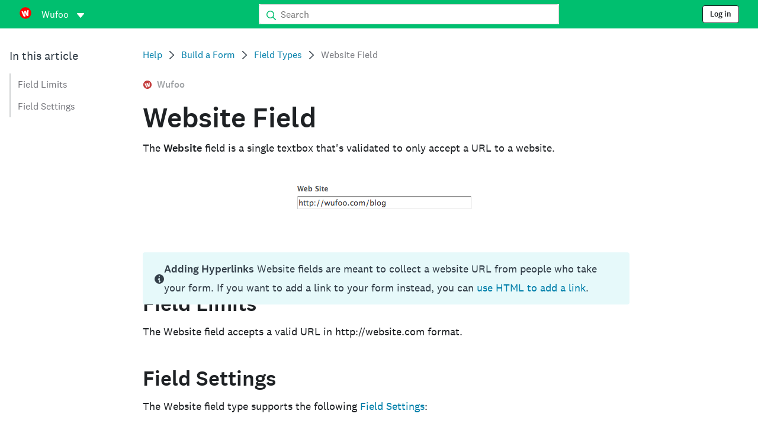

--- FILE ---
content_type: text/html; charset=utf-8
request_url: https://help.surveymonkey.com/en/wufoo/build/website-field/
body_size: 23940
content:

    <!DOCTYPE html>
    <html lang="en-US">
        <head>
            <meta charSet="utf-8" />
            <meta name="viewport" content="width=device-width, initial-scale=1" />
            <meta data-rh="true" name="keywords" content="questionnaire, questionnaires, questionaire, questionaires, free online survey, free online surveys"/><meta data-rh="true" name="robots" content="index, follow"/><meta data-rh="true" name="twitter:card" content="summary_large_image"/><meta data-rh="true" name="twitter:site" content="@SurveyMonkey"/><meta data-rh="true" name="twitter:title" content="Website Field | SurveyMonkey"/><meta data-rh="true" name="twitter:image" content="https://prod.smassets.net/assets/content/sm/surveymonkey-blog.png"/><meta data-rh="true" name="twitter:description" content="The Website field is a single textbox that&#x27;s validated to only accept a website URL."/><meta data-rh="true" property="og:title" content="Website Field | SurveyMonkey"/><meta data-rh="true" property="og:type" content="article"/><meta data-rh="true" property="og:url" content="https://help.surveymonkey.com/en/wufoo/build/website-field/"/><meta data-rh="true" property="og:image" content="https://prod.smassets.net/assets/content/sm/surveymonkey-blog.png"/><meta data-rh="true" property="og:description" content="The Website field is a single textbox that&#x27;s validated to only accept a website URL."/><meta data-rh="true" property="og:site_name" content="SurveyMonkey"/><meta data-rh="true" data-type="string" class="swiftype" content="The Website field is a single textbox that&#x27;s validated to only accept a website URL." name="description"/><meta data-rh="true" data-type="string" class="swiftype" content="The Website field is a single textbox that&#x27;s validated to only accept a website URL." name="excerpt"/><meta data-rh="true" data-type="string" class="swiftype" content="wufoo" name="product"/><meta data-rh="true" data-type="string" class="swiftype" content="The Website field is a single textbox that&#x27;s validated to only accept a website URL." name="snip"/><meta data-rh="true" data-type="string" class="swiftype" content="Website Field" name="title"/><meta data-rh="true" data-type="string" class="swiftype" content="Build a Form" name="categories"/><meta data-rh="true" data-type="string" class="swiftype" content="Field Types" name="categories"/>
            <title data-rh="true">Website Field | Wufoo Help</title>
            <link data-rh="true" rel="canonical" href="https://help.surveymonkey.com/en/wufoo/build/website-field/"/><link data-rh="true" rel="icon" type="image/svg+xml" href="https://prod.smassets.net/assets/static/images/surveymonkey/favicon.svg" color="#00bf6f"/><link data-rh="true" rel="icon" href="https://prod.smassets.net/assets/static/images/surveymonkey/favicon-48.png"/><link data-rh="true" rel="apple-touch-icon" href="https://prod.smassets.net/assets/static/images/surveymonkey/favicon-180.png"/><link data-rh="true" rel="manifest" href="https://prod.smassets.net/assets/static/images/surveymonkey/manifest.webmanifest"/>
            <script data-rh="true" type="application/ld+json">{"@context":"https://schema.org","@type":"Organization","name":"SurveyMonkey","logo":"https://prod.smassets.net/assets/static/images/surveymonkey/surveymonkey-seo-logo.png","foundingDate":"1999","description":"SurveyMonkey is an online surveys and forms platform that allows users and organisations to customize, analyze and distribute surveys with ease.","sameAs":["https://en.wikipedia.org/wiki/SurveyMonkey","https://www.facebook.com/surveymonkey/","https://x.com/surveymonkey","https://www.instagram.com/surveymonkey/","https://www.youtube.com/surveymonkey","https://www.linkedin.com/company/surveymonkey","https://www.wikidata.org/wiki/Q162852"],"alternateName":["surveymonkey","survey monkey","Surveymonkey","Survey Monkey","SVMK, Inc.","Momentive"],"contactPoint":[{"@type":"ContactPoint","url":"https://www.surveymonkey.com/mp/contact-sales/","contactType":"Sales"},{"@type":"ContactPoint","url":"https://help.surveymonkey.com/en/contact/","contactType":"Customer Support"}],"@id":"https://www.surveymonkey.com/#organization","url":"https://www.surveymonkey.com/"}</script><script data-rh="true" type="application/ld+json">{"@context":"https://schema.org","@type":"BreadcrumbList","itemListElement":[{"@type":"ListItem","position":1,"name":"Build a Form","item":"https://help.surveymonkey.com/en/wufoo/build/"},{"@type":"ListItem","position":2,"name":"Field Types","item":"https://help.surveymonkey.com/en/wufoo/build/#field-types"},{"@type":"ListItem","position":3,"name":"Website Field","item":""}]}</script>
            
            
            <link rel="stylesheet" href="https://prod.smassets.net/assets/website/2.343.1/wds-base-styles.css" />
            <link rel="stylesheet" href="https://prod.smassets.net/assets/website/2.343.1/vendors-wds-icons.css" />
            <link rel="stylesheet" href="https://prod.smassets.net/assets/website/2.343.1/vendors-wds-layout-utilities.css" />
            <link rel="stylesheet" href="https://prod.smassets.net/assets/website/2.343.1/vendors-wds-motion.css" />
            <link rel="stylesheet" href="https://prod.smassets.net/assets/website/2.343.1/vendors-wds-button.css" />
            <link rel="stylesheet" href="https://prod.smassets.net/assets/website/2.343.1/vendors-wds-modal.css" />
            <link rel="stylesheet" href="https://prod.smassets.net/assets/website/2.343.1/vendors-wds-list.css" />
            <link rel="stylesheet" href="https://prod.smassets.net/assets/website/2.343.1/vendors-wds.css" />
            <style type="text/css" id="ssr-global-styles">@font-face { src: url(https://prod.smassets.net/assets/static/fonts/national2/light.woff) format('woff'); font-family: 'National 2'; font-weight: 300; font-display: swap; src: url(https://prod.smassets.net/assets/static/fonts/national2/light.woff2) format('woff2');}@font-face { src: url(https://prod.smassets.net/assets/static/fonts/national2/regular.woff) format('woff'); font-family: 'National 2'; font-weight: 400; font-display: swap; src: url(https://prod.smassets.net/assets/static/fonts/national2/regular.woff2) format('woff2');}@font-face { src: url(https://prod.smassets.net/assets/static/fonts/national2/medium.woff) format('woff'); font-family: 'National 2'; font-weight: 500; font-display: swap; src: url(https://prod.smassets.net/assets/static/fonts/national2/medium.woff2) format('woff2');}html { scroll-behavior: smooth;}* { box-sizing: border-box;}blockquote, figure { margin: 0;}body { color: #1E2124; margin: 0; padding: 0; overflow: -moz-scrollbars-none; font-size: 16px; font-family: 'National 2', 'Helvetica Neue', Helvetica, Arial, 'Hiragino Sans', 'Hiragino Kaku Gothic Pro', '游ゴシック', '游ゴシック体', YuGothic, 'Yu Gothic', 'ＭＳ ゴシック', 'MS Gothic', sans-serif; -webkit-font-smoothing: antialiased;}a { color: inherit; text-decoration: none;}div[class*="smHelp-"] h1, div[class*="smHelp-"] h2, div[class*="smHelp-"] h3, div[class*="smHelp-"] h4, div[class*="smHelp-"] h5, div[class*="smHelp-"] h6 { margin: 0; font-family: 'National 2', 'Helvetica Neue', Helvetica, Arial, 'Hiragino Sans', 'Hiragino Kaku Gothic Pro', '游ゴシック', '游ゴシック体', YuGothic, 'Yu Gothic', 'ＭＳ ゴシック', 'MS Gothic', sans-serif; font-weight: 500;}div[class*="smHelp-"] li, p[class*="smHelp-"] { font-family: 'National 2', 'Helvetica Neue', Helvetica, Arial, 'Hiragino Sans', 'Hiragino Kaku Gothic Pro', '游ゴシック', '游ゴシック体', YuGothic, 'Yu Gothic', 'ＭＳ ゴシック', 'MS Gothic', sans-serif;}img { max-width: 100%;}:target { scroll-margin-top: 62px;}@media only screen and (min-width: 992px) { :target { scroll-margin-top: 84px; }}ol, ul { margin-top: 0; margin-bottom: 0;}.noneMarginBottom { margin-bottom: 0;}.xsMarginBottom { margin-bottom: 8px;}@media only screen and (min-width: 768px) { .xsMarginBottom { margin-bottom: 8px; }}@media only screen and (min-width: 992px) { .xsMarginBottom { margin-bottom: 8px; }}.smMarginBottom { margin-bottom: 16px;}@media only screen and (min-width: 768px) { .smMarginBottom { margin-bottom: 16px; }}@media only screen and (min-width: 992px) { .smMarginBottom { margin-bottom: 16px; }}.mdMarginBottom { margin-bottom: 16px;}@media only screen and (min-width: 768px) { .mdMarginBottom { margin-bottom: 24px; }}@media only screen and (min-width: 992px) { .mdMarginBottom { margin-bottom: 32px; }}.lgMarginBottom { margin-bottom: 32px;}@media only screen and (min-width: 768px) { .lgMarginBottom { margin-bottom: 48px; }}@media only screen and (min-width: 992px) { .lgMarginBottom { margin-bottom: 64px; }}.xlMarginBottom { margin-bottom: 32px;}@media only screen and (min-width: 768px) { .xlMarginBottom { margin-bottom: 64px; }}@media only screen and (min-width: 992px) { .xlMarginBottom { margin-bottom: 96px; }}.jbMarginBottom { margin-bottom: 64px;}@media only screen and (min-width: 768px) { .jbMarginBottom { margin-bottom: 96px; }}@media only screen and (min-width: 992px) { .jbMarginBottom { margin-bottom: 128px; }}.noneMarginTop { margin-top: 0;}.xsMarginTop { margin-top: 8px;}@media only screen and (min-width: 768px) { .xsMarginTop { margin-top: 8px; }}@media only screen and (min-width: 992px) { .xsMarginTop { margin-top: 8px; }}.smMarginTop { margin-top: 16px;}@media only screen and (min-width: 768px) { .smMarginTop { margin-top: 16px; }}@media only screen and (min-width: 992px) { .smMarginTop { margin-top: 16px; }}.mdMarginTop { margin-top: 16px;}@media only screen and (min-width: 768px) { .mdMarginTop { margin-top: 24px; }}@media only screen and (min-width: 992px) { .mdMarginTop { margin-top: 32px; }}.lgMarginTop { margin-top: 32px;}@media only screen and (min-width: 768px) { .lgMarginTop { margin-top: 48px; }}@media only screen and (min-width: 992px) { .lgMarginTop { margin-top: 64px; }}.xlMarginTop { margin-top: 32px;}@media only screen and (min-width: 768px) { .xlMarginTop { margin-top: 64px; }}@media only screen and (min-width: 992px) { .xlMarginTop { margin-top: 96px; }}.jbMarginTop { margin-top: 64px;}@media only screen and (min-width: 768px) { .jbMarginTop { margin-top: 96px; }}@media only screen and (min-width: 992px) { .jbMarginTop { margin-top: 128px; }}.nonePaddingBottom { padding-bottom: 0;}.xsPaddingBottom { padding-bottom: 8px;}@media only screen and (min-width: 768px) { .xsPaddingBottom { padding-bottom: 8px; }}@media only screen and (min-width: 992px) { .xsPaddingBottom { padding-bottom: 8px; }}.smPaddingBottom { padding-bottom: 16px;}@media only screen and (min-width: 768px) { .smPaddingBottom { padding-bottom: 16px; }}@media only screen and (min-width: 992px) { .smPaddingBottom { padding-bottom: 16px; }}.mdPaddingBottom { padding-bottom: 16px;}@media only screen and (min-width: 768px) { .mdPaddingBottom { padding-bottom: 24px; }}@media only screen and (min-width: 992px) { .mdPaddingBottom { padding-bottom: 32px; }}.lgPaddingBottom { padding-bottom: 32px;}@media only screen and (min-width: 768px) { .lgPaddingBottom { padding-bottom: 48px; }}@media only screen and (min-width: 992px) { .lgPaddingBottom { padding-bottom: 64px; }}.xlPaddingBottom { padding-bottom: 32px;}@media only screen and (min-width: 768px) { .xlPaddingBottom { padding-bottom: 64px; }}@media only screen and (min-width: 992px) { .xlPaddingBottom { padding-bottom: 96px; }}.jbPaddingBottom { padding-bottom: 64px;}@media only screen and (min-width: 768px) { .jbPaddingBottom { padding-bottom: 96px; }}@media only screen and (min-width: 992px) { .jbPaddingBottom { padding-bottom: 128px; }}.nonePaddingTop { padding-top: 0;}.xsPaddingTop { padding-top: 8px;}@media only screen and (min-width: 768px) { .xsPaddingTop { padding-top: 8px; }}@media only screen and (min-width: 992px) { .xsPaddingTop { padding-top: 8px; }}.smPaddingTop { padding-top: 16px;}@media only screen and (min-width: 768px) { .smPaddingTop { padding-top: 16px; }}@media only screen and (min-width: 992px) { .smPaddingTop { padding-top: 16px; }}.mdPaddingTop { padding-top: 16px;}@media only screen and (min-width: 768px) { .mdPaddingTop { padding-top: 24px; }}@media only screen and (min-width: 992px) { .mdPaddingTop { padding-top: 32px; }}.lgPaddingTop { padding-top: 32px;}@media only screen and (min-width: 768px) { .lgPaddingTop { padding-top: 48px; }}@media only screen and (min-width: 992px) { .lgPaddingTop { padding-top: 64px; }}.xlPaddingTop { padding-top: 32px;}@media only screen and (min-width: 768px) { .xlPaddingTop { padding-top: 64px; }}@media only screen and (min-width: 992px) { .xlPaddingTop { padding-top: 96px; }}.jbPaddingTop { padding-top: 64px;}@media only screen and (min-width: 768px) { .jbPaddingTop { padding-top: 96px; }}@media only screen and (min-width: 992px) { .jbPaddingTop { padding-top: 128px; }}.xsGap { margin-right: 8px;}.smGap { margin-right: 16px;}.mdGap { margin-right: 32px;}.lgGap { margin-right: 64px;}.xlGap { margin-right: 96px;}.jbGap { margin-right: 128px;}</style>
            <style type="text/css" id="ssr-page-styles">.smHelp-mdsGridPlusContainer-0-2-39 { width: 100%; margin: 0; display: flex; padding: 0; box-sizing: border-box; list-style: none; margin-left: auto; margin-right: auto; flex-direction: column;}@media (min-width: 0px) { .smHelp-mdsGridPlusContainer-0-2-39 { max-width: none; }}@media (min-width: 576px) { .smHelp-mdsGridPlusContainer-0-2-39 { }}@media (min-width: 768px) { .smHelp-mdsGridPlusContainer-0-2-39 { }}@media (min-width: 992px) { .smHelp-mdsGridPlusContainer-0-2-39 { }}@media (min-width: 1200px) { .smHelp-mdsGridPlusContainer-0-2-39 { }} .smHelp-mdsGridPlus-0-2-40 { display: flex; flex-wrap: wrap; box-sizing: border-box; flex-direction: row; }@media (min-width: 0px) { .smHelp-mdsGridPlus-0-2-40 { }}@media (min-width: 576px) { .smHelp-mdsGridPlus-0-2-40 { }}@media (min-width: 768px) { .smHelp-mdsGridPlus-0-2-40 { }}@media (min-width: 992px) { .smHelp-mdsGridPlus-0-2-40 { }}@media (min-width: 1200px) { .smHelp-mdsGridPlus-0-2-40 { }} .smHelp-mdsGridPlusContainer-d5-0-2-41 { }@media (min-width: 0px) { .smHelp-mdsGridPlusContainer-d5-0-2-41 { padding-left: 16px; padding-right: 16px; }}@media (min-width: 576px) { .smHelp-mdsGridPlusContainer-d5-0-2-41 { padding-left: 32px; padding-right: 32px; }}@media (min-width: 768px) { .smHelp-mdsGridPlusContainer-d5-0-2-41 { padding-left: 32px; padding-right: 32px; }}@media (min-width: 992px) { .smHelp-mdsGridPlusContainer-d5-0-2-41 { padding-left: 32px; padding-right: 32px; }}@media (min-width: 1200px) { .smHelp-mdsGridPlusContainer-d5-0-2-41 { max-width: 1400px; padding-left: 32px; padding-right: 32px; }} .smHelp-mdsGridPlus-d11-0-2-42 { }@media (min-width: 0px) { .smHelp-mdsGridPlus-d11-0-2-42 { }}@media (min-width: 576px) { .smHelp-mdsGridPlus-d11-0-2-42 { }}@media (min-width: 768px) { .smHelp-mdsGridPlus-d11-0-2-42 { }}@media (min-width: 992px) { .smHelp-mdsGridPlus-d11-0-2-42 { }}@media (min-width: 1200px) { .smHelp-mdsGridPlus-d11-0-2-42 { }} .smHelp-mdsGridPlusContainer-d17-0-2-56 { }@media (min-width: 0px) { .smHelp-mdsGridPlusContainer-d17-0-2-56 { }}@media (min-width: 576px) { .smHelp-mdsGridPlusContainer-d17-0-2-56 { }}@media (min-width: 768px) { .smHelp-mdsGridPlusContainer-d17-0-2-56 { }}@media (min-width: 992px) { .smHelp-mdsGridPlusContainer-d17-0-2-56 { }}@media (min-width: 1200px) { .smHelp-mdsGridPlusContainer-d17-0-2-56 { max-width: 1400px; }} .smHelp-mdsGridPlus-d23-0-2-57 { }@media (min-width: 0px) { .smHelp-mdsGridPlus-d23-0-2-57 { margin-left: -8px; margin-right: -8px; }}@media (min-width: 576px) { .smHelp-mdsGridPlus-d23-0-2-57 { margin-left: -12px; margin-right: -12px; }}@media (min-width: 768px) { .smHelp-mdsGridPlus-d23-0-2-57 { margin-left: -12px; margin-right: -12px; }}@media (min-width: 992px) { .smHelp-mdsGridPlus-d23-0-2-57 { margin-left: -12px; margin-right: -12px; }}@media (min-width: 1200px) { .smHelp-mdsGridPlus-d23-0-2-57 { margin-left: -12px; margin-right: -12px; }} .smHelp-mdsGridPlusContainer-d29-0-2-107 { }@media (min-width: 0px) { .smHelp-mdsGridPlusContainer-d29-0-2-107 { }}@media (min-width: 576px) { .smHelp-mdsGridPlusContainer-d29-0-2-107 { }}@media (min-width: 768px) { .smHelp-mdsGridPlusContainer-d29-0-2-107 { }}@media (min-width: 992px) { .smHelp-mdsGridPlusContainer-d29-0-2-107 { }}@media (min-width: 1200px) { .smHelp-mdsGridPlusContainer-d29-0-2-107 { max-width: 1400px; }} .smHelp-mdsGridPlus-d35-0-2-108 { }@media (min-width: 0px) { .smHelp-mdsGridPlus-d35-0-2-108 { }}@media (min-width: 576px) { .smHelp-mdsGridPlus-d35-0-2-108 { }}@media (min-width: 768px) { .smHelp-mdsGridPlus-d35-0-2-108 { }}@media (min-width: 992px) { .smHelp-mdsGridPlus-d35-0-2-108 { }}@media (min-width: 1200px) { .smHelp-mdsGridPlus-d35-0-2-108 { }} .smHelp-mdsGridPlusContainer-d41-0-2-115 { }@media (min-width: 0px) { .smHelp-mdsGridPlusContainer-d41-0-2-115 { }}@media (min-width: 576px) { .smHelp-mdsGridPlusContainer-d41-0-2-115 { }}@media (min-width: 768px) { .smHelp-mdsGridPlusContainer-d41-0-2-115 { }}@media (min-width: 992px) { .smHelp-mdsGridPlusContainer-d41-0-2-115 { }}@media (min-width: 1200px) { .smHelp-mdsGridPlusContainer-d41-0-2-115 { max-width: 1400px; }} .smHelp-mdsGridPlus-d47-0-2-116 { }@media (min-width: 0px) { .smHelp-mdsGridPlus-d47-0-2-116 { }}@media (min-width: 576px) { .smHelp-mdsGridPlus-d47-0-2-116 { }}@media (min-width: 768px) { .smHelp-mdsGridPlus-d47-0-2-116 { }}@media (min-width: 992px) { .smHelp-mdsGridPlus-d47-0-2-116 { }}@media (min-width: 1200px) { .smHelp-mdsGridPlus-d47-0-2-116 { }} .smHelp-mdsGridPlusContainer-d53-0-2-126 { }@media (min-width: 0px) { .smHelp-mdsGridPlusContainer-d53-0-2-126 { }}@media (min-width: 576px) { .smHelp-mdsGridPlusContainer-d53-0-2-126 { }}@media (min-width: 768px) { .smHelp-mdsGridPlusContainer-d53-0-2-126 { }}@media (min-width: 992px) { .smHelp-mdsGridPlusContainer-d53-0-2-126 { }}@media (min-width: 1200px) { .smHelp-mdsGridPlusContainer-d53-0-2-126 { max-width: 1400px; }} .smHelp-mdsGridPlus-d59-0-2-127 { }@media (min-width: 0px) { .smHelp-mdsGridPlus-d59-0-2-127 { }}@media (min-width: 576px) { .smHelp-mdsGridPlus-d59-0-2-127 { }}@media (min-width: 768px) { .smHelp-mdsGridPlus-d59-0-2-127 { }}@media (min-width: 992px) { .smHelp-mdsGridPlus-d59-0-2-127 { }}@media (min-width: 1200px) { .smHelp-mdsGridPlus-d59-0-2-127 { }} .smHelp-mdsGridPlusContainer-d65-0-2-137 { }@media (min-width: 0px) { .smHelp-mdsGridPlusContainer-d65-0-2-137 { }}@media (min-width: 576px) { .smHelp-mdsGridPlusContainer-d65-0-2-137 { }}@media (min-width: 768px) { .smHelp-mdsGridPlusContainer-d65-0-2-137 { }}@media (min-width: 992px) { .smHelp-mdsGridPlusContainer-d65-0-2-137 { }}@media (min-width: 1200px) { .smHelp-mdsGridPlusContainer-d65-0-2-137 { max-width: 1400px; }} .smHelp-mdsGridPlus-d71-0-2-138 { }@media (min-width: 0px) { .smHelp-mdsGridPlus-d71-0-2-138 { }}@media (min-width: 576px) { .smHelp-mdsGridPlus-d71-0-2-138 { }}@media (min-width: 768px) { .smHelp-mdsGridPlus-d71-0-2-138 { }}@media (min-width: 992px) { .smHelp-mdsGridPlus-d71-0-2-138 { }}@media (min-width: 1200px) { .smHelp-mdsGridPlus-d71-0-2-138 { }} .smHelp-mdsGridPlusContainer-d77-0-2-161 { }@media (min-width: 0px) { .smHelp-mdsGridPlusContainer-d77-0-2-161 { }}@media (min-width: 576px) { .smHelp-mdsGridPlusContainer-d77-0-2-161 { }}@media (min-width: 768px) { .smHelp-mdsGridPlusContainer-d77-0-2-161 { }}@media (min-width: 992px) { .smHelp-mdsGridPlusContainer-d77-0-2-161 { }}@media (min-width: 1200px) { .smHelp-mdsGridPlusContainer-d77-0-2-161 { max-width: 1400px; }} .smHelp-mdsGridPlus-d83-0-2-162 { }@media (min-width: 0px) { .smHelp-mdsGridPlus-d83-0-2-162 { }}@media (min-width: 576px) { .smHelp-mdsGridPlus-d83-0-2-162 { }}@media (min-width: 768px) { .smHelp-mdsGridPlus-d83-0-2-162 { }}@media (min-width: 992px) { .smHelp-mdsGridPlus-d83-0-2-162 { }}@media (min-width: 1200px) { .smHelp-mdsGridPlus-d83-0-2-162 { }} .smHelp-mdsGridPlusContainer-d89-0-2-171 { }@media (min-width: 0px) { .smHelp-mdsGridPlusContainer-d89-0-2-171 { }}@media (min-width: 576px) { .smHelp-mdsGridPlusContainer-d89-0-2-171 { }}@media (min-width: 768px) { .smHelp-mdsGridPlusContainer-d89-0-2-171 { }}@media (min-width: 992px) { .smHelp-mdsGridPlusContainer-d89-0-2-171 { }}@media (min-width: 1200px) { .smHelp-mdsGridPlusContainer-d89-0-2-171 { max-width: 1400px; }} .smHelp-mdsGridPlus-d95-0-2-172 { }@media (min-width: 0px) { .smHelp-mdsGridPlus-d95-0-2-172 { }}@media (min-width: 576px) { .smHelp-mdsGridPlus-d95-0-2-172 { }}@media (min-width: 768px) { .smHelp-mdsGridPlus-d95-0-2-172 { }}@media (min-width: 992px) { .smHelp-mdsGridPlus-d95-0-2-172 { }}@media (min-width: 1200px) { .smHelp-mdsGridPlus-d95-0-2-172 { }} .smHelp-mdsGridPlusContainer-d101-0-2-179 { }@media (min-width: 0px) { .smHelp-mdsGridPlusContainer-d101-0-2-179 { }}@media (min-width: 576px) { .smHelp-mdsGridPlusContainer-d101-0-2-179 { }}@media (min-width: 768px) { .smHelp-mdsGridPlusContainer-d101-0-2-179 { }}@media (min-width: 992px) { .smHelp-mdsGridPlusContainer-d101-0-2-179 { }}@media (min-width: 1200px) { .smHelp-mdsGridPlusContainer-d101-0-2-179 { max-width: 1400px; }} .smHelp-mdsGridPlus-d107-0-2-180 { }@media (min-width: 0px) { .smHelp-mdsGridPlus-d107-0-2-180 { }}@media (min-width: 576px) { .smHelp-mdsGridPlus-d107-0-2-180 { }}@media (min-width: 768px) { .smHelp-mdsGridPlus-d107-0-2-180 { }}@media (min-width: 992px) { .smHelp-mdsGridPlus-d107-0-2-180 { }}@media (min-width: 1200px) { .smHelp-mdsGridPlus-d107-0-2-180 { }} .smHelp-mdsGridPlusContainer-d113-0-2-189 { }@media (min-width: 0px) { .smHelp-mdsGridPlusContainer-d113-0-2-189 { }}@media (min-width: 576px) { .smHelp-mdsGridPlusContainer-d113-0-2-189 { }}@media (min-width: 768px) { .smHelp-mdsGridPlusContainer-d113-0-2-189 { }}@media (min-width: 992px) { .smHelp-mdsGridPlusContainer-d113-0-2-189 { }}@media (min-width: 1200px) { .smHelp-mdsGridPlusContainer-d113-0-2-189 { max-width: 1400px; }} .smHelp-mdsGridPlus-d119-0-2-190 { }@media (min-width: 0px) { .smHelp-mdsGridPlus-d119-0-2-190 { }}@media (min-width: 576px) { .smHelp-mdsGridPlus-d119-0-2-190 { }}@media (min-width: 768px) { .smHelp-mdsGridPlus-d119-0-2-190 { }}@media (min-width: 992px) { .smHelp-mdsGridPlus-d119-0-2-190 { }}@media (min-width: 1200px) { .smHelp-mdsGridPlus-d119-0-2-190 { }} .smHelp-mdsGridPlusContainer-d125-0-2-204 { }@media (min-width: 0px) { .smHelp-mdsGridPlusContainer-d125-0-2-204 { }}@media (min-width: 576px) { .smHelp-mdsGridPlusContainer-d125-0-2-204 { }}@media (min-width: 768px) { .smHelp-mdsGridPlusContainer-d125-0-2-204 { }}@media (min-width: 992px) { .smHelp-mdsGridPlusContainer-d125-0-2-204 { }}@media (min-width: 1200px) { .smHelp-mdsGridPlusContainer-d125-0-2-204 { max-width: 1400px; }} .smHelp-mdsGridPlus-d131-0-2-205 { }@media (min-width: 0px) { .smHelp-mdsGridPlus-d131-0-2-205 { }}@media (min-width: 576px) { .smHelp-mdsGridPlus-d131-0-2-205 { }}@media (min-width: 768px) { .smHelp-mdsGridPlus-d131-0-2-205 { }}@media (min-width: 992px) { .smHelp-mdsGridPlus-d131-0-2-205 { }}@media (min-width: 1200px) { .smHelp-mdsGridPlus-d131-0-2-205 { }} .smHelp-mdsGridPlusContainer-d137-0-2-219 { }@media (min-width: 0px) { .smHelp-mdsGridPlusContainer-d137-0-2-219 { padding-left: 16px; padding-right: 16px; }}@media (min-width: 576px) { .smHelp-mdsGridPlusContainer-d137-0-2-219 { padding-left: 32px; padding-right: 32px; }}@media (min-width: 768px) { .smHelp-mdsGridPlusContainer-d137-0-2-219 { padding-left: 32px; padding-right: 32px; }}@media (min-width: 992px) { .smHelp-mdsGridPlusContainer-d137-0-2-219 { padding-left: 32px; padding-right: 32px; }}@media (min-width: 1200px) { .smHelp-mdsGridPlusContainer-d137-0-2-219 { max-width: 1400px; padding-left: 32px; padding-right: 32px; }} .smHelp-mdsGridPlus-d143-0-2-220 { }@media (min-width: 0px) { .smHelp-mdsGridPlus-d143-0-2-220 { margin-left: -8px; margin-right: -8px; }}@media (min-width: 576px) { .smHelp-mdsGridPlus-d143-0-2-220 { margin-left: -12px; margin-right: -12px; }}@media (min-width: 768px) { .smHelp-mdsGridPlus-d143-0-2-220 { margin-left: -12px; margin-right: -12px; }}@media (min-width: 992px) { .smHelp-mdsGridPlus-d143-0-2-220 { margin-left: -12px; margin-right: -12px; }}@media (min-width: 1200px) { .smHelp-mdsGridPlus-d143-0-2-220 { margin-left: -12px; margin-right: -12px; }} .smHelp-mdsGridPlusContainer-d149-0-2-241 { }@media (min-width: 0px) { .smHelp-mdsGridPlusContainer-d149-0-2-241 { padding-left: 16px; padding-right: 16px; }}@media (min-width: 576px) { .smHelp-mdsGridPlusContainer-d149-0-2-241 { padding-left: 32px; padding-right: 32px; }}@media (min-width: 768px) { .smHelp-mdsGridPlusContainer-d149-0-2-241 { padding-left: 32px; padding-right: 32px; }}@media (min-width: 992px) { .smHelp-mdsGridPlusContainer-d149-0-2-241 { padding-left: 32px; padding-right: 32px; }}@media (min-width: 1200px) { .smHelp-mdsGridPlusContainer-d149-0-2-241 { max-width: 1400px; padding-left: 32px; padding-right: 32px; }} .smHelp-mdsGridPlus-d155-0-2-242 { }@media (min-width: 0px) { .smHelp-mdsGridPlus-d155-0-2-242 { margin-left: -8px; margin-right: -8px; }}@media (min-width: 576px) { .smHelp-mdsGridPlus-d155-0-2-242 { margin-left: -12px; margin-right: -12px; }}@media (min-width: 768px) { .smHelp-mdsGridPlus-d155-0-2-242 { margin-left: -12px; margin-right: -12px; }}@media (min-width: 992px) { .smHelp-mdsGridPlus-d155-0-2-242 { margin-left: -12px; margin-right: -12px; }}@media (min-width: 1200px) { .smHelp-mdsGridPlus-d155-0-2-242 { margin-left: -12px; margin-right: -12px; }} .smHelp-mdsGridPlusContainer-d161-0-2-409 { }@media (min-width: 0px) { .smHelp-mdsGridPlusContainer-d161-0-2-409 { padding-left: 16px; padding-right: 16px; }}@media (min-width: 576px) { .smHelp-mdsGridPlusContainer-d161-0-2-409 { padding-left: 32px; padding-right: 32px; }}@media (min-width: 768px) { .smHelp-mdsGridPlusContainer-d161-0-2-409 { padding-left: 32px; padding-right: 32px; }}@media (min-width: 992px) { .smHelp-mdsGridPlusContainer-d161-0-2-409 { padding-left: 32px; padding-right: 32px; }}@media (min-width: 1200px) { .smHelp-mdsGridPlusContainer-d161-0-2-409 { max-width: 1400px; padding-left: 32px; padding-right: 32px; }} .smHelp-mdsGridPlus-d167-0-2-410 { }@media (min-width: 0px) { .smHelp-mdsGridPlus-d167-0-2-410 { margin-left: -8px; margin-right: -8px; }}@media (min-width: 576px) { .smHelp-mdsGridPlus-d167-0-2-410 { margin-left: -12px; margin-right: -12px; }}@media (min-width: 768px) { .smHelp-mdsGridPlus-d167-0-2-410 { margin-left: -12px; margin-right: -12px; }}@media (min-width: 992px) { .smHelp-mdsGridPlus-d167-0-2-410 { margin-left: -12px; margin-right: -12px; }}@media (min-width: 1200px) { .smHelp-mdsGridPlus-d167-0-2-410 { margin-left: -12px; margin-right: -12px; }} .smHelp-addFlex-0-2-37 { } .smHelp-addFlex-d0-0-2-38 { display: flex; align-items: center; justify-content: space-between; } .smHelp-addFlex-d1-0-2-55 { } .smHelp-addFlex-d2-0-2-106 { display: flex; flex-direction: row; justify-content: center; } .smHelp-addFlex-d3-0-2-114 { display: flex; flex-direction: row; justify-content: center; } .smHelp-addFlex-d4-0-2-125 { display: flex; flex-direction: row; justify-content: center; } .smHelp-addFlex-d5-0-2-136 { display: flex; align-items: center; flex-direction: row; justify-content: center; } .smHelp-addFlex-d6-0-2-160 { display: flex; flex-direction: row; justify-content: center; } .smHelp-addFlex-d7-0-2-170 { display: flex; flex-direction: row; justify-content: center; } .smHelp-addFlex-d8-0-2-178 { display: flex; flex-direction: row; justify-content: center; } .smHelp-addFlex-d9-0-2-188 { display: flex; flex-direction: row; justify-content: center; } .smHelp-addFlex-d10-0-2-203 { display: flex; flex-direction: row; justify-content: center; } .smHelp-addFlex-d11-0-2-218 { display: flex; justify-content: center; } .smHelp-addFlex-d12-0-2-240 { } .smHelp-addFlex-d13-0-2-408 { } .smHelp-mdsGridPlusItem-0-2-45 { flex-grow: 1; max-width: 100%; box-sizing: border-box; flex-basis: 0; }@media (min-width: 0px) { .smHelp-mdsGridPlusItem-0-2-45 { }}@media (min-width: 576px) { .smHelp-mdsGridPlusItem-0-2-45 { }}@media (min-width: 768px) { .smHelp-mdsGridPlusItem-0-2-45 { }}@media (min-width: 992px) { .smHelp-mdsGridPlusItem-0-2-45 { }}@media (min-width: 1200px) { .smHelp-mdsGridPlusItem-0-2-45 { }} .smHelp-mdsGridPlusItem-d0-0-2-46 { }@media (min-width: 0px) { .smHelp-mdsGridPlusItem-d0-0-2-46 { flex: 0 0 16.666666666666664%; max-width: 16.666666666666664%; order: 1; }}@media (min-width: 576px) { .smHelp-mdsGridPlusItem-d0-0-2-46 { }}@media (min-width: 768px) { .smHelp-mdsGridPlusItem-d0-0-2-46 { flex: 0 0 8.333333333333332%; max-width: 8.333333333333332%; order: 1; }}@media (min-width: 992px) { .smHelp-mdsGridPlusItem-d0-0-2-46 { flex: 0 0 25%; max-width: 25%; order: 3; }}@media (min-width: 1200px) { .smHelp-mdsGridPlusItem-d0-0-2-46 { }} .smHelp-mdsGridPlusItem-d6-0-2-50 { }@media (min-width: 0px) { .smHelp-mdsGridPlusItem-d6-0-2-50 { flex: 0 0 66.66666666666666%; max-width: 66.66666666666666%; order: 2; }}@media (min-width: 576px) { .smHelp-mdsGridPlusItem-d6-0-2-50 { }}@media (min-width: 768px) { .smHelp-mdsGridPlusItem-d6-0-2-50 { flex: 0 0 41.66666666666667%; max-width: 41.66666666666667%; order: 2; }}@media (min-width: 992px) { .smHelp-mdsGridPlusItem-d6-0-2-50 { flex: 0 0 33.33333333333333%; max-width: 33.33333333333333%; order: 1; }}@media (min-width: 1200px) { .smHelp-mdsGridPlusItem-d6-0-2-50 { }} .smHelp-mdsGridPlusItem-d12-0-2-53 { }@media (min-width: 0px) { .smHelp-mdsGridPlusItem-d12-0-2-53 { flex: 0 0 100%; max-width: 100%; order: 3; }}@media (min-width: 576px) { .smHelp-mdsGridPlusItem-d12-0-2-53 { }}@media (min-width: 768px) { .smHelp-mdsGridPlusItem-d12-0-2-53 { flex: 0 0 50%; max-width: 50%; order: 2; }}@media (min-width: 992px) { .smHelp-mdsGridPlusItem-d12-0-2-53 { flex: 0 0 41.66666666666667%; max-width: 41.66666666666667%; }}@media (min-width: 1200px) { .smHelp-mdsGridPlusItem-d12-0-2-53 { }} .smHelp-mdsGridPlusItem-d18-0-2-59 { }@media (min-width: 0px) { .smHelp-mdsGridPlusItem-d18-0-2-59 { flex: 0 0 100%; max-width: 100%; padding-left: 8px; padding-right: 8px; }}@media (min-width: 576px) { .smHelp-mdsGridPlusItem-d18-0-2-59 { flex: 0 0 33.33333333333333%; max-width: 33.33333333333333%; padding-left: 12px; padding-right: 12px; }}@media (min-width: 768px) { .smHelp-mdsGridPlusItem-d18-0-2-59 { padding-left: 12px; padding-right: 12px; }}@media (min-width: 992px) { .smHelp-mdsGridPlusItem-d18-0-2-59 { flex: 0 0 25%; max-width: 25%; padding-left: 12px; padding-right: 12px; }}@media (min-width: 1200px) { .smHelp-mdsGridPlusItem-d18-0-2-59 { flex: 0 0 16.666666666666664%; max-width: 16.666666666666664%; padding-left: 12px; padding-right: 12px; }} .smHelp-mdsGridPlusItem-d24-0-2-70 { }@media (min-width: 0px) { .smHelp-mdsGridPlusItem-d24-0-2-70 { flex: 0 0 100%; max-width: 100%; padding-left: 8px; padding-right: 8px; }}@media (min-width: 576px) { .smHelp-mdsGridPlusItem-d24-0-2-70 { flex: 0 0 66.66666666666666%; max-width: 66.66666666666666%; padding-left: 12px; padding-right: 12px; }}@media (min-width: 768px) { .smHelp-mdsGridPlusItem-d24-0-2-70 { padding-left: 12px; padding-right: 12px; }}@media (min-width: 992px) { .smHelp-mdsGridPlusItem-d24-0-2-70 { flex: 0 0 75%; max-width: 75%; padding-left: 12px; padding-right: 12px; }}@media (min-width: 1200px) { .smHelp-mdsGridPlusItem-d24-0-2-70 { flex: 0 0 66.66666666666666%; max-width: 66.66666666666666%; padding-left: 12px; padding-right: 12px; }} .smHelp-mdsGridPlusItem-d30-0-2-110 { }@media (min-width: 0px) { .smHelp-mdsGridPlusItem-d30-0-2-110 { flex: 0 0 100%; max-width: 100%; }}@media (min-width: 576px) { .smHelp-mdsGridPlusItem-d30-0-2-110 { }}@media (min-width: 768px) { .smHelp-mdsGridPlusItem-d30-0-2-110 { }}@media (min-width: 992px) { .smHelp-mdsGridPlusItem-d30-0-2-110 { }}@media (min-width: 1200px) { .smHelp-mdsGridPlusItem-d30-0-2-110 { }} .smHelp-mdsGridPlusItem-d36-0-2-118 { }@media (min-width: 0px) { .smHelp-mdsGridPlusItem-d36-0-2-118 { flex: 0 0 100%; max-width: 100%; }}@media (min-width: 576px) { .smHelp-mdsGridPlusItem-d36-0-2-118 { }}@media (min-width: 768px) { .smHelp-mdsGridPlusItem-d36-0-2-118 { }}@media (min-width: 992px) { .smHelp-mdsGridPlusItem-d36-0-2-118 { }}@media (min-width: 1200px) { .smHelp-mdsGridPlusItem-d36-0-2-118 { }} .smHelp-mdsGridPlusItem-d42-0-2-129 { }@media (min-width: 0px) { .smHelp-mdsGridPlusItem-d42-0-2-129 { flex: 0 0 100%; max-width: 100%; }}@media (min-width: 576px) { .smHelp-mdsGridPlusItem-d42-0-2-129 { }}@media (min-width: 768px) { .smHelp-mdsGridPlusItem-d42-0-2-129 { }}@media (min-width: 992px) { .smHelp-mdsGridPlusItem-d42-0-2-129 { }}@media (min-width: 1200px) { .smHelp-mdsGridPlusItem-d42-0-2-129 { }} .smHelp-mdsGridPlusItem-d48-0-2-140 { }@media (min-width: 0px) { .smHelp-mdsGridPlusItem-d48-0-2-140 { flex: 0 0 100%; max-width: 100%; }}@media (min-width: 576px) { .smHelp-mdsGridPlusItem-d48-0-2-140 { }}@media (min-width: 768px) { .smHelp-mdsGridPlusItem-d48-0-2-140 { }}@media (min-width: 992px) { .smHelp-mdsGridPlusItem-d48-0-2-140 { }}@media (min-width: 1200px) { .smHelp-mdsGridPlusItem-d48-0-2-140 { }} .smHelp-mdsGridPlusItem-d54-0-2-164 { }@media (min-width: 0px) { .smHelp-mdsGridPlusItem-d54-0-2-164 { flex: 0 0 100%; max-width: 100%; }}@media (min-width: 576px) { .smHelp-mdsGridPlusItem-d54-0-2-164 { }}@media (min-width: 768px) { .smHelp-mdsGridPlusItem-d54-0-2-164 { }}@media (min-width: 992px) { .smHelp-mdsGridPlusItem-d54-0-2-164 { }}@media (min-width: 1200px) { .smHelp-mdsGridPlusItem-d54-0-2-164 { }} .smHelp-mdsGridPlusItem-d60-0-2-174 { }@media (min-width: 0px) { .smHelp-mdsGridPlusItem-d60-0-2-174 { flex: 0 0 100%; max-width: 100%; }}@media (min-width: 576px) { .smHelp-mdsGridPlusItem-d60-0-2-174 { }}@media (min-width: 768px) { .smHelp-mdsGridPlusItem-d60-0-2-174 { }}@media (min-width: 992px) { .smHelp-mdsGridPlusItem-d60-0-2-174 { }}@media (min-width: 1200px) { .smHelp-mdsGridPlusItem-d60-0-2-174 { }} .smHelp-mdsGridPlusItem-d66-0-2-182 { }@media (min-width: 0px) { .smHelp-mdsGridPlusItem-d66-0-2-182 { flex: 0 0 100%; max-width: 100%; }}@media (min-width: 576px) { .smHelp-mdsGridPlusItem-d66-0-2-182 { }}@media (min-width: 768px) { .smHelp-mdsGridPlusItem-d66-0-2-182 { }}@media (min-width: 992px) { .smHelp-mdsGridPlusItem-d66-0-2-182 { }}@media (min-width: 1200px) { .smHelp-mdsGridPlusItem-d66-0-2-182 { }} .smHelp-mdsGridPlusItem-d72-0-2-192 { }@media (min-width: 0px) { .smHelp-mdsGridPlusItem-d72-0-2-192 { flex: 0 0 100%; max-width: 100%; }}@media (min-width: 576px) { .smHelp-mdsGridPlusItem-d72-0-2-192 { }}@media (min-width: 768px) { .smHelp-mdsGridPlusItem-d72-0-2-192 { }}@media (min-width: 992px) { .smHelp-mdsGridPlusItem-d72-0-2-192 { }}@media (min-width: 1200px) { .smHelp-mdsGridPlusItem-d72-0-2-192 { }} .smHelp-mdsGridPlusItem-d78-0-2-207 { }@media (min-width: 0px) { .smHelp-mdsGridPlusItem-d78-0-2-207 { flex: 0 0 100%; max-width: 100%; }}@media (min-width: 576px) { .smHelp-mdsGridPlusItem-d78-0-2-207 { }}@media (min-width: 768px) { .smHelp-mdsGridPlusItem-d78-0-2-207 { }}@media (min-width: 992px) { .smHelp-mdsGridPlusItem-d78-0-2-207 { }}@media (min-width: 1200px) { .smHelp-mdsGridPlusItem-d78-0-2-207 { }} .smHelp-mdsGridPlusItem-d84-0-2-222 { }@media (min-width: 0px) { .smHelp-mdsGridPlusItem-d84-0-2-222 { flex: 0 0 100%; max-width: 100%; padding-left: 8px; padding-right: 8px; }}@media (min-width: 576px) { .smHelp-mdsGridPlusItem-d84-0-2-222 { padding-left: 12px; padding-right: 12px; }}@media (min-width: 768px) { .smHelp-mdsGridPlusItem-d84-0-2-222 { flex: 0 0 50%; max-width: 50%; padding-left: 12px; padding-right: 12px; }}@media (min-width: 992px) { .smHelp-mdsGridPlusItem-d84-0-2-222 { flex: 0 0 33.33333333333333%; max-width: 33.33333333333333%; padding-left: 12px; padding-right: 12px; }}@media (min-width: 1200px) { .smHelp-mdsGridPlusItem-d84-0-2-222 { padding-left: 12px; padding-right: 12px; }} .smHelp-mdsGridPlusItem-d90-0-2-226 { }@media (min-width: 0px) { .smHelp-mdsGridPlusItem-d90-0-2-226 { flex: 0 0 100%; max-width: 100%; padding-left: 8px; padding-right: 8px; }}@media (min-width: 576px) { .smHelp-mdsGridPlusItem-d90-0-2-226 { padding-left: 12px; padding-right: 12px; }}@media (min-width: 768px) { .smHelp-mdsGridPlusItem-d90-0-2-226 { flex: 0 0 50%; max-width: 50%; padding-left: 12px; padding-right: 12px; }}@media (min-width: 992px) { .smHelp-mdsGridPlusItem-d90-0-2-226 { flex: 0 0 33.33333333333333%; max-width: 33.33333333333333%; padding-left: 12px; padding-right: 12px; }}@media (min-width: 1200px) { .smHelp-mdsGridPlusItem-d90-0-2-226 { padding-left: 12px; padding-right: 12px; }} .smHelp-mdsGridPlusItem-d96-0-2-230 { }@media (min-width: 0px) { .smHelp-mdsGridPlusItem-d96-0-2-230 { flex: 0 0 100%; max-width: 100%; padding-left: 8px; padding-right: 8px; }}@media (min-width: 576px) { .smHelp-mdsGridPlusItem-d96-0-2-230 { padding-left: 12px; padding-right: 12px; }}@media (min-width: 768px) { .smHelp-mdsGridPlusItem-d96-0-2-230 { flex: 0 0 50%; max-width: 50%; padding-left: 12px; padding-right: 12px; }}@media (min-width: 992px) { .smHelp-mdsGridPlusItem-d96-0-2-230 { flex: 0 0 33.33333333333333%; max-width: 33.33333333333333%; padding-left: 12px; padding-right: 12px; }}@media (min-width: 1200px) { .smHelp-mdsGridPlusItem-d96-0-2-230 { padding-left: 12px; padding-right: 12px; }} .smHelp-mdsGridPlusItem-d102-0-2-234 { }@media (min-width: 0px) { .smHelp-mdsGridPlusItem-d102-0-2-234 { flex: 0 0 8.333333333333332%; max-width: 8.333333333333332%; padding-left: 8px; padding-right: 8px; }}@media (min-width: 576px) { .smHelp-mdsGridPlusItem-d102-0-2-234 { padding-left: 12px; padding-right: 12px; }}@media (min-width: 768px) { .smHelp-mdsGridPlusItem-d102-0-2-234 { padding-left: 12px; padding-right: 12px; }}@media (min-width: 992px) { .smHelp-mdsGridPlusItem-d102-0-2-234 { padding-left: 12px; padding-right: 12px; }}@media (min-width: 1200px) { .smHelp-mdsGridPlusItem-d102-0-2-234 { flex: 0 0 16.666666666666664%; max-width: 16.666666666666664%; padding-left: 12px; padding-right: 12px; }} .smHelp-mdsGridPlusItem-d108-0-2-244 { }@media (min-width: 0px) { .smHelp-mdsGridPlusItem-d108-0-2-244 { flex: 0 0 100%; max-width: 100%; padding-left: 8px; padding-right: 8px; }}@media (min-width: 576px) { .smHelp-mdsGridPlusItem-d108-0-2-244 { padding-left: 12px; padding-right: 12px; }}@media (min-width: 768px) { .smHelp-mdsGridPlusItem-d108-0-2-244 { flex: 0 0 50%; max-width: 50%; order: 1; padding-left: 12px; padding-right: 12px; }}@media (min-width: 992px) { .smHelp-mdsGridPlusItem-d108-0-2-244 { flex: 0 0 33.33333333333333%; max-width: 33.33333333333333%; padding-left: 12px; padding-right: 12px; }}@media (min-width: 1200px) { .smHelp-mdsGridPlusItem-d108-0-2-244 { flex: 0 0 16.666666666666664%; max-width: 16.666666666666664%; order: 2; padding-left: 12px; padding-right: 12px; }} .smHelp-mdsGridPlusItem-d114-0-2-246 { }@media (min-width: 0px) { .smHelp-mdsGridPlusItem-d114-0-2-246 { flex: 0 0 100%; max-width: 100%; padding-left: 8px; padding-right: 8px; }}@media (min-width: 576px) { .smHelp-mdsGridPlusItem-d114-0-2-246 { padding-left: 12px; padding-right: 12px; }}@media (min-width: 768px) { .smHelp-mdsGridPlusItem-d114-0-2-246 { flex: 0 0 50%; max-width: 50%; order: 3; padding-left: 12px; padding-right: 12px; }}@media (min-width: 992px) { .smHelp-mdsGridPlusItem-d114-0-2-246 { flex: 0 0 33.33333333333333%; max-width: 33.33333333333333%; order: 2; padding-left: 12px; padding-right: 12px; }}@media (min-width: 1200px) { .smHelp-mdsGridPlusItem-d114-0-2-246 { flex: 0 0 16.666666666666664%; max-width: 16.666666666666664%; order: 3; padding-left: 12px; padding-right: 12px; }} .smHelp-mdsGridPlusItem-d120-0-2-281 { }@media (min-width: 0px) { .smHelp-mdsGridPlusItem-d120-0-2-281 { flex: 0 0 100%; max-width: 100%; padding-left: 8px; padding-right: 8px; }}@media (min-width: 576px) { .smHelp-mdsGridPlusItem-d120-0-2-281 { flex: 0 0 66.66666666666666%; max-width: 66.66666666666666%; padding-left: 12px; padding-right: 12px; }}@media (min-width: 768px) { .smHelp-mdsGridPlusItem-d120-0-2-281 { flex: 0 0 41.66666666666667%; max-width: 41.66666666666667%; order: 4; padding-left: 12px; padding-right: 12px; }}@media (min-width: 992px) { .smHelp-mdsGridPlusItem-d120-0-2-281 { flex: 0 0 33.33333333333333%; max-width: 33.33333333333333%; order: 3; padding-left: 12px; padding-right: 12px; }}@media (min-width: 1200px) { .smHelp-mdsGridPlusItem-d120-0-2-281 { flex: 0 0 16.666666666666664%; max-width: 16.666666666666664%; order: 4; padding-left: 12px; padding-right: 12px; }} .smHelp-mdsGridPlusItem-d126-0-2-337 { }@media (min-width: 0px) { .smHelp-mdsGridPlusItem-d126-0-2-337 { flex: 0 0 50%; max-width: 50%; padding-left: 8px; padding-right: 8px; }}@media (min-width: 576px) { .smHelp-mdsGridPlusItem-d126-0-2-337 { padding-left: 12px; padding-right: 12px; }}@media (min-width: 768px) { .smHelp-mdsGridPlusItem-d126-0-2-337 { order: 2; padding-left: 12px; padding-right: 12px; }}@media (min-width: 992px) { .smHelp-mdsGridPlusItem-d126-0-2-337 { flex: 0 0 33.33333333333333%; max-width: 33.33333333333333%; order: 4; padding-left: 12px; padding-right: 12px; }}@media (min-width: 1200px) { .smHelp-mdsGridPlusItem-d126-0-2-337 { flex: 0 0 8.333333333333332%; max-width: 8.333333333333332%; order: 1; padding-left: 12px; padding-right: 12px; }} .smHelp-mdsGridPlusItem-d132-0-2-339 { }@media (min-width: 0px) { .smHelp-mdsGridPlusItem-d132-0-2-339 { flex: 0 0 100%; max-width: 100%; padding-left: 8px; padding-right: 8px; }}@media (min-width: 576px) { .smHelp-mdsGridPlusItem-d132-0-2-339 { padding-left: 12px; padding-right: 12px; }}@media (min-width: 768px) { .smHelp-mdsGridPlusItem-d132-0-2-339 { flex: 0 0 50%; max-width: 50%; order: 5; padding-left: 12px; padding-right: 12px; }}@media (min-width: 992px) { .smHelp-mdsGridPlusItem-d132-0-2-339 { flex: 0 0 33.33333333333333%; max-width: 33.33333333333333%; padding-left: 12px; padding-right: 12px; }}@media (min-width: 1200px) { .smHelp-mdsGridPlusItem-d132-0-2-339 { flex: 0 0 16.666666666666664%; max-width: 16.666666666666664%; padding-left: 12px; padding-right: 12px; }} .smHelp-mdsGridPlusItem-d138-0-2-374 { }@media (min-width: 0px) { .smHelp-mdsGridPlusItem-d138-0-2-374 { flex: 0 0 100%; max-width: 100%; padding-left: 8px; padding-right: 8px; }}@media (min-width: 576px) { .smHelp-mdsGridPlusItem-d138-0-2-374 { flex: 0 0 50%; max-width: 50%; padding-left: 12px; padding-right: 12px; }}@media (min-width: 768px) { .smHelp-mdsGridPlusItem-d138-0-2-374 { flex: 0 0 33.33333333333333%; max-width: 33.33333333333333%; order: 6; padding-left: 12px; padding-right: 12px; }}@media (min-width: 992px) { .smHelp-mdsGridPlusItem-d138-0-2-374 { padding-left: 12px; padding-right: 12px; }}@media (min-width: 1200px) { .smHelp-mdsGridPlusItem-d138-0-2-374 { flex: 0 0 16.666666666666664%; max-width: 16.666666666666664%; padding-left: 12px; padding-right: 12px; }} .smHelp-mdsGridPlusItem-d144-0-2-412 { }@media (min-width: 0px) { .smHelp-mdsGridPlusItem-d144-0-2-412 { flex: 0 0 100%; max-width: 100%; padding-left: 8px; padding-right: 8px; }}@media (min-width: 576px) { .smHelp-mdsGridPlusItem-d144-0-2-412 { padding-left: 12px; padding-right: 12px; }}@media (min-width: 768px) { .smHelp-mdsGridPlusItem-d144-0-2-412 { flex: 0 0 58.333333333333336%; max-width: 58.333333333333336%; padding-left: 12px; padding-right: 12px; }}@media (min-width: 992px) { .smHelp-mdsGridPlusItem-d144-0-2-412 { flex: 0 0 66.66666666666666%; max-width: 66.66666666666666%; padding-left: 12px; padding-right: 12px; }}@media (min-width: 1200px) { .smHelp-mdsGridPlusItem-d144-0-2-412 { flex: 0 0 75%; max-width: 75%; padding-left: 12px; padding-right: 12px; }} .smHelp-mdsGridPlusItem-d150-0-2-414 { }@media (min-width: 0px) { .smHelp-mdsGridPlusItem-d150-0-2-414 { flex: 0 0 100%; max-width: 100%; padding-left: 8px; padding-right: 8px; }}@media (min-width: 576px) { .smHelp-mdsGridPlusItem-d150-0-2-414 { padding-left: 12px; padding-right: 12px; }}@media (min-width: 768px) { .smHelp-mdsGridPlusItem-d150-0-2-414 { flex: 0 0 41.66666666666667%; max-width: 41.66666666666667%; padding-left: 12px; padding-right: 12px; }}@media (min-width: 992px) { .smHelp-mdsGridPlusItem-d150-0-2-414 { flex: 0 0 33.33333333333333%; max-width: 33.33333333333333%; padding-left: 12px; padding-right: 12px; }}@media (min-width: 1200px) { .smHelp-mdsGridPlusItem-d150-0-2-414 { flex: 0 0 25%; max-width: 25%; padding-left: 12px; padding-right: 12px; }} .smHelp-addFlex-0-2-43 { } .smHelp-addFlex-d0-0-2-44 { display: flex; align-items: center; justify-content: flex-end; } .smHelp-addFlex-d1-0-2-49 { display: flex; justify-content: flex-start; } .smHelp-addFlex-d2-0-2-52 { display: flex; align-items: center; } .smHelp-addFlex-d3-0-2-58 { } .smHelp-addFlex-d4-0-2-69 { } .smHelp-addFlex-d5-0-2-109 { } .smHelp-addFlex-d6-0-2-117 { } .smHelp-addFlex-d7-0-2-128 { } .smHelp-addFlex-d8-0-2-139 { } .smHelp-addFlex-d9-0-2-163 { } .smHelp-addFlex-d10-0-2-173 { } .smHelp-addFlex-d11-0-2-181 { } .smHelp-addFlex-d12-0-2-191 { } .smHelp-addFlex-d13-0-2-206 { } .smHelp-addFlex-d14-0-2-221 { display: flex; } .smHelp-addFlex-d15-0-2-225 { display: flex; } .smHelp-addFlex-d16-0-2-229 { display: flex; } .smHelp-addFlex-d17-0-2-233 { } .smHelp-addFlex-d18-0-2-243 { } .smHelp-addFlex-d19-0-2-245 { } .smHelp-addFlex-d20-0-2-280 { } .smHelp-addFlex-d21-0-2-336 { } .smHelp-addFlex-d22-0-2-338 { } .smHelp-addFlex-d23-0-2-373 { } .smHelp-addFlex-d24-0-2-411 { display: flex; align-items: flex-end; justify-content: flex-start; } .smHelp-addFlex-d25-0-2-413 { display: flex; align-items: flex-end; justify-content: flex-start; } .smHelp-heading-0-2-99 { } .smHelp-headingGradient-0-2-100 { } .smHelp-headingSize-0-2-101 { } .smHelp-headingWithLink-0-2-102 { } .smHelp-headingWithLink-0-2-102 a { color: #007FAA; text-decoration: none; text-decoration-color: #007FAA; } .smHelp-headingWithLink-0-2-102 a:hover { text-decoration: underline; } .smHelp-heading-d0-0-2-103 { color: #A1A4A7; text-align: left; } .smHelp-headingGradient-d1-0-2-104 { color: transparent; background-clip: text; background-image: none; } .smHelp-headingSize-d2-0-2-105 { } .smHelp-headingSize-d2-0-2-105 h5 { font-size: 16px; font-weight: 400; line-height: 26px; letter-spacing: normal; }@media only screen and (min-width: 768px) { .smHelp-headingSize-d2-0-2-105 h5 { font-size: 16px; font-weight: 400; line-height: 26px; letter-spacing: normal; }}@media only screen and (min-width: 992px) { .smHelp-headingSize-d2-0-2-105 h5 { font-size: 16px; font-weight: 400; line-height: 26px; letter-spacing: normal; }} .smHelp-heading-d3-0-2-111 { color: #1E2124; text-align: left; } .smHelp-headingGradient-d4-0-2-112 { color: transparent; background-clip: text; background-image: none; } .smHelp-headingSize-d5-0-2-113 { } .smHelp-headingSize-d5-0-2-113 h1 { font-size: 32px; font-weight: 500; line-height: 40px; letter-spacing: normal; }@media only screen and (min-width: 768px) { .smHelp-headingSize-d5-0-2-113 h1 { font-size: 38px; font-weight: 500; line-height: 42px; letter-spacing: normal; }}@media only screen and (min-width: 992px) { .smHelp-headingSize-d5-0-2-113 h1 { font-size: 48px; font-weight: 500; line-height: 54px; letter-spacing: normal; }} .smHelp-heading-d8-0-2-157 { color: #1E2124; text-align: left; } .smHelp-headingGradient-d9-0-2-158 { color: transparent; background-clip: text; background-image: none; } .smHelp-headingSize-d10-0-2-159 { } .smHelp-headingSize-d10-0-2-159 h2 { font-size: 24px; font-weight: 500; line-height: 32px; letter-spacing: normal; }@media only screen and (min-width: 768px) { .smHelp-headingSize-d10-0-2-159 h2 { font-size: 26px; font-weight: 500; line-height: 36px; letter-spacing: normal; }}@media only screen and (min-width: 992px) { .smHelp-headingSize-d10-0-2-159 h2 { font-size: 36px; font-weight: 500; line-height: 46px; letter-spacing: normal; }} .smHelp-heading-d13-0-2-175 { color: #1E2124; text-align: left; } .smHelp-headingGradient-d14-0-2-176 { color: transparent; background-clip: text; background-image: none; } .smHelp-headingSize-d15-0-2-177 { } .smHelp-headingSize-d15-0-2-177 h2 { font-size: 24px; font-weight: 500; line-height: 32px; letter-spacing: normal; }@media only screen and (min-width: 768px) { .smHelp-headingSize-d15-0-2-177 h2 { font-size: 26px; font-weight: 500; line-height: 36px; letter-spacing: normal; }}@media only screen and (min-width: 992px) { .smHelp-headingSize-d15-0-2-177 h2 { font-size: 36px; font-weight: 500; line-height: 46px; letter-spacing: normal; }} .smHelp-heading-d18-0-2-215 { color: #1E2124; text-align: center; } .smHelp-headingGradient-d19-0-2-216 { color: transparent; background-clip: text; background-image: none; } .smHelp-headingSize-d20-0-2-217 { } .smHelp-headingSize-d20-0-2-217 h2 { font-size: 24px; font-weight: 500; line-height: 32px; letter-spacing: normal; }@media only screen and (min-width: 768px) { .smHelp-headingSize-d20-0-2-217 h2 { font-size: 26px; font-weight: 500; line-height: 36px; letter-spacing: normal; }}@media only screen and (min-width: 992px) { .smHelp-headingSize-d20-0-2-217 h2 { font-size: 36px; font-weight: 500; line-height: 46px; letter-spacing: normal; }} .smHelp-responsiveTypography-0-2-97 { }@media only screen and (min-width: 768px) { .smHelp-responsiveTypography-0-2-97 { }}@media only screen and (min-width: 992px) { .smHelp-responsiveTypography-0-2-97 { }} .smHelp-responsiveTypography-d0-0-2-98 { font-size: 16px; font-weight: 400; letter-spacing: normal; line-height: 26px; }@media only screen and (min-width: 768px) { .smHelp-responsiveTypography-d0-0-2-98 { font-size: 16px; font-weight: 400; letter-spacing: normal; line-height: 26px; }}@media only screen and (min-width: 992px) { .smHelp-responsiveTypography-d0-0-2-98 { font-size: 16px; font-weight: 400; letter-spacing: normal; line-height: 26px; }} .smHelp-responsiveTypography-d3-0-2-124 { font-size: 16px; font-weight: 400; letter-spacing: normal; line-height: 28px; }@media only screen and (min-width: 768px) { .smHelp-responsiveTypography-d3-0-2-124 { font-size: 16px; font-weight: 400; letter-spacing: normal; line-height: 28px; }}@media only screen and (min-width: 992px) { .smHelp-responsiveTypography-d3-0-2-124 { font-size: 18px; font-weight: 400; letter-spacing: normal; line-height: 32px; }} .smHelp-responsiveTypography-d6-0-2-156 { font-size: 16px; font-weight: 400; letter-spacing: normal; line-height: 28px; }@media only screen and (min-width: 768px) { .smHelp-responsiveTypography-d6-0-2-156 { font-size: 16px; font-weight: 400; letter-spacing: normal; line-height: 28px; }}@media only screen and (min-width: 992px) { .smHelp-responsiveTypography-d6-0-2-156 { font-size: 18px; font-weight: 400; letter-spacing: normal; line-height: 32px; }} .smHelp-responsiveTypography-d9-0-2-169 { font-size: 16px; font-weight: 400; letter-spacing: normal; line-height: 28px; }@media only screen and (min-width: 768px) { .smHelp-responsiveTypography-d9-0-2-169 { font-size: 16px; font-weight: 400; letter-spacing: normal; line-height: 28px; }}@media only screen and (min-width: 992px) { .smHelp-responsiveTypography-d9-0-2-169 { font-size: 18px; font-weight: 400; letter-spacing: normal; line-height: 32px; }} .smHelp-responsiveTypography-d12-0-2-187 { font-size: 16px; font-weight: 400; letter-spacing: normal; line-height: 28px; }@media only screen and (min-width: 768px) { .smHelp-responsiveTypography-d12-0-2-187 { font-size: 16px; font-weight: 400; letter-spacing: normal; line-height: 28px; }}@media only screen and (min-width: 992px) { .smHelp-responsiveTypography-d12-0-2-187 { font-size: 18px; font-weight: 400; letter-spacing: normal; line-height: 32px; }} .smHelp-responsiveTypography-d15-0-2-251 { font-size: 14px; font-weight: 400; letter-spacing: normal; line-height: 20px; }@media only screen and (min-width: 768px) { .smHelp-responsiveTypography-d15-0-2-251 { font-size: 14px; font-weight: 400; letter-spacing: normal; line-height: 20px; }}@media only screen and (min-width: 992px) { .smHelp-responsiveTypography-d15-0-2-251 { font-size: 14px; font-weight: 400; letter-spacing: normal; line-height: 20px; }} .smHelp-responsiveTypography-d18-0-2-258 { font-size: 14px; font-weight: 400; letter-spacing: normal; line-height: 20px; }@media only screen and (min-width: 768px) { .smHelp-responsiveTypography-d18-0-2-258 { font-size: 14px; font-weight: 400; letter-spacing: normal; line-height: 20px; }}@media only screen and (min-width: 992px) { .smHelp-responsiveTypography-d18-0-2-258 { font-size: 14px; font-weight: 400; letter-spacing: normal; line-height: 20px; }} .smHelp-responsiveTypography-d21-0-2-265 { font-size: 14px; font-weight: 400; letter-spacing: normal; line-height: 20px; }@media only screen and (min-width: 768px) { .smHelp-responsiveTypography-d21-0-2-265 { font-size: 14px; font-weight: 400; letter-spacing: normal; line-height: 20px; }}@media only screen and (min-width: 992px) { .smHelp-responsiveTypography-d21-0-2-265 { font-size: 14px; font-weight: 400; letter-spacing: normal; line-height: 20px; }} .smHelp-responsiveTypography-d24-0-2-272 { font-size: 14px; font-weight: 400; letter-spacing: normal; line-height: 20px; }@media only screen and (min-width: 768px) { .smHelp-responsiveTypography-d24-0-2-272 { font-size: 14px; font-weight: 400; letter-spacing: normal; line-height: 20px; }}@media only screen and (min-width: 992px) { .smHelp-responsiveTypography-d24-0-2-272 { font-size: 14px; font-weight: 400; letter-spacing: normal; line-height: 20px; }} .smHelp-responsiveTypography-d27-0-2-279 { font-size: 14px; font-weight: 400; letter-spacing: normal; line-height: 20px; }@media only screen and (min-width: 768px) { .smHelp-responsiveTypography-d27-0-2-279 { font-size: 14px; font-weight: 400; letter-spacing: normal; line-height: 20px; }}@media only screen and (min-width: 992px) { .smHelp-responsiveTypography-d27-0-2-279 { font-size: 14px; font-weight: 400; letter-spacing: normal; line-height: 20px; }} .smHelp-responsiveTypography-d30-0-2-286 { font-size: 14px; font-weight: 400; letter-spacing: normal; line-height: 20px; }@media only screen and (min-width: 768px) { .smHelp-responsiveTypography-d30-0-2-286 { font-size: 14px; font-weight: 400; letter-spacing: normal; line-height: 20px; }}@media only screen and (min-width: 992px) { .smHelp-responsiveTypography-d30-0-2-286 { font-size: 14px; font-weight: 400; letter-spacing: normal; line-height: 20px; }} .smHelp-responsiveTypography-d33-0-2-293 { font-size: 14px; font-weight: 400; letter-spacing: normal; line-height: 20px; }@media only screen and (min-width: 768px) { .smHelp-responsiveTypography-d33-0-2-293 { font-size: 14px; font-weight: 400; letter-spacing: normal; line-height: 20px; }}@media only screen and (min-width: 992px) { .smHelp-responsiveTypography-d33-0-2-293 { font-size: 14px; font-weight: 400; letter-spacing: normal; line-height: 20px; }} .smHelp-responsiveTypography-d36-0-2-300 { font-size: 14px; font-weight: 400; letter-spacing: normal; line-height: 20px; }@media only screen and (min-width: 768px) { .smHelp-responsiveTypography-d36-0-2-300 { font-size: 14px; font-weight: 400; letter-spacing: normal; line-height: 20px; }}@media only screen and (min-width: 992px) { .smHelp-responsiveTypography-d36-0-2-300 { font-size: 14px; font-weight: 400; letter-spacing: normal; line-height: 20px; }} .smHelp-responsiveTypography-d39-0-2-307 { font-size: 14px; font-weight: 400; letter-spacing: normal; line-height: 20px; }@media only screen and (min-width: 768px) { .smHelp-responsiveTypography-d39-0-2-307 { font-size: 14px; font-weight: 400; letter-spacing: normal; line-height: 20px; }}@media only screen and (min-width: 992px) { .smHelp-responsiveTypography-d39-0-2-307 { font-size: 14px; font-weight: 400; letter-spacing: normal; line-height: 20px; }} .smHelp-responsiveTypography-d42-0-2-314 { font-size: 14px; font-weight: 400; letter-spacing: normal; line-height: 20px; }@media only screen and (min-width: 768px) { .smHelp-responsiveTypography-d42-0-2-314 { font-size: 14px; font-weight: 400; letter-spacing: normal; line-height: 20px; }}@media only screen and (min-width: 992px) { .smHelp-responsiveTypography-d42-0-2-314 { font-size: 14px; font-weight: 400; letter-spacing: normal; line-height: 20px; }} .smHelp-responsiveTypography-d45-0-2-321 { font-size: 14px; font-weight: 400; letter-spacing: normal; line-height: 20px; }@media only screen and (min-width: 768px) { .smHelp-responsiveTypography-d45-0-2-321 { font-size: 14px; font-weight: 400; letter-spacing: normal; line-height: 20px; }}@media only screen and (min-width: 992px) { .smHelp-responsiveTypography-d45-0-2-321 { font-size: 14px; font-weight: 400; letter-spacing: normal; line-height: 20px; }} .smHelp-responsiveTypography-d48-0-2-328 { font-size: 14px; font-weight: 400; letter-spacing: normal; line-height: 20px; }@media only screen and (min-width: 768px) { .smHelp-responsiveTypography-d48-0-2-328 { font-size: 14px; font-weight: 400; letter-spacing: normal; line-height: 20px; }}@media only screen and (min-width: 992px) { .smHelp-responsiveTypography-d48-0-2-328 { font-size: 14px; font-weight: 400; letter-spacing: normal; line-height: 20px; }} .smHelp-responsiveTypography-d51-0-2-335 { font-size: 14px; font-weight: 400; letter-spacing: normal; line-height: 20px; }@media only screen and (min-width: 768px) { .smHelp-responsiveTypography-d51-0-2-335 { font-size: 14px; font-weight: 400; letter-spacing: normal; line-height: 20px; }}@media only screen and (min-width: 992px) { .smHelp-responsiveTypography-d51-0-2-335 { font-size: 14px; font-weight: 400; letter-spacing: normal; line-height: 20px; }} .smHelp-responsiveTypography-d54-0-2-344 { font-size: 14px; font-weight: 400; letter-spacing: normal; line-height: 20px; }@media only screen and (min-width: 768px) { .smHelp-responsiveTypography-d54-0-2-344 { font-size: 14px; font-weight: 400; letter-spacing: normal; line-height: 20px; }}@media only screen and (min-width: 992px) { .smHelp-responsiveTypography-d54-0-2-344 { font-size: 14px; font-weight: 400; letter-spacing: normal; line-height: 20px; }} .smHelp-responsiveTypography-d57-0-2-351 { font-size: 14px; font-weight: 400; letter-spacing: normal; line-height: 20px; }@media only screen and (min-width: 768px) { .smHelp-responsiveTypography-d57-0-2-351 { font-size: 14px; font-weight: 400; letter-spacing: normal; line-height: 20px; }}@media only screen and (min-width: 992px) { .smHelp-responsiveTypography-d57-0-2-351 { font-size: 14px; font-weight: 400; letter-spacing: normal; line-height: 20px; }} .smHelp-responsiveTypography-d60-0-2-358 { font-size: 14px; font-weight: 400; letter-spacing: normal; line-height: 20px; }@media only screen and (min-width: 768px) { .smHelp-responsiveTypography-d60-0-2-358 { font-size: 14px; font-weight: 400; letter-spacing: normal; line-height: 20px; }}@media only screen and (min-width: 992px) { .smHelp-responsiveTypography-d60-0-2-358 { font-size: 14px; font-weight: 400; letter-spacing: normal; line-height: 20px; }} .smHelp-responsiveTypography-d63-0-2-365 { font-size: 14px; font-weight: 400; letter-spacing: normal; line-height: 20px; }@media only screen and (min-width: 768px) { .smHelp-responsiveTypography-d63-0-2-365 { font-size: 14px; font-weight: 400; letter-spacing: normal; line-height: 20px; }}@media only screen and (min-width: 992px) { .smHelp-responsiveTypography-d63-0-2-365 { font-size: 14px; font-weight: 400; letter-spacing: normal; line-height: 20px; }} .smHelp-responsiveTypography-d66-0-2-372 { font-size: 14px; font-weight: 400; letter-spacing: normal; line-height: 20px; }@media only screen and (min-width: 768px) { .smHelp-responsiveTypography-d66-0-2-372 { font-size: 14px; font-weight: 400; letter-spacing: normal; line-height: 20px; }}@media only screen and (min-width: 992px) { .smHelp-responsiveTypography-d66-0-2-372 { font-size: 14px; font-weight: 400; letter-spacing: normal; line-height: 20px; }} .smHelp-responsiveTypography-d69-0-2-379 { font-size: 14px; font-weight: 400; letter-spacing: normal; line-height: 20px; }@media only screen and (min-width: 768px) { .smHelp-responsiveTypography-d69-0-2-379 { font-size: 14px; font-weight: 400; letter-spacing: normal; line-height: 20px; }}@media only screen and (min-width: 992px) { .smHelp-responsiveTypography-d69-0-2-379 { font-size: 14px; font-weight: 400; letter-spacing: normal; line-height: 20px; }} .smHelp-responsiveTypography-d72-0-2-386 { font-size: 14px; font-weight: 400; letter-spacing: normal; line-height: 20px; }@media only screen and (min-width: 768px) { .smHelp-responsiveTypography-d72-0-2-386 { font-size: 14px; font-weight: 400; letter-spacing: normal; line-height: 20px; }}@media only screen and (min-width: 992px) { .smHelp-responsiveTypography-d72-0-2-386 { font-size: 14px; font-weight: 400; letter-spacing: normal; line-height: 20px; }} .smHelp-responsiveTypography-d75-0-2-393 { font-size: 14px; font-weight: 400; letter-spacing: normal; line-height: 20px; }@media only screen and (min-width: 768px) { .smHelp-responsiveTypography-d75-0-2-393 { font-size: 14px; font-weight: 400; letter-spacing: normal; line-height: 20px; }}@media only screen and (min-width: 992px) { .smHelp-responsiveTypography-d75-0-2-393 { font-size: 14px; font-weight: 400; letter-spacing: normal; line-height: 20px; }} .smHelp-responsiveTypography-d78-0-2-400 { font-size: 14px; font-weight: 400; letter-spacing: normal; line-height: 20px; }@media only screen and (min-width: 768px) { .smHelp-responsiveTypography-d78-0-2-400 { font-size: 14px; font-weight: 400; letter-spacing: normal; line-height: 20px; }}@media only screen and (min-width: 992px) { .smHelp-responsiveTypography-d78-0-2-400 { font-size: 14px; font-weight: 400; letter-spacing: normal; line-height: 20px; }} .smHelp-responsiveTypography-d81-0-2-407 { font-size: 14px; font-weight: 400; letter-spacing: normal; line-height: 20px; }@media only screen and (min-width: 768px) { .smHelp-responsiveTypography-d81-0-2-407 { font-size: 14px; font-weight: 400; letter-spacing: normal; line-height: 20px; }}@media only screen and (min-width: 992px) { .smHelp-responsiveTypography-d81-0-2-407 { font-size: 14px; font-weight: 400; letter-spacing: normal; line-height: 20px; }} .smHelp-background-0-2-89 { }@media only screen and (min-width: 768px) { .smHelp-background-0-2-89 { }}@media only screen and (min-width: 1200px) { .smHelp-background-0-2-89 { }} .smHelp-dropCap-0-2-90 { } .smHelp-paragraph-0-2-91 { } .smHelp-linkColor-0-2-92 { } .smHelp-background-d0-0-2-93 { background-color: ; padding: ; }@media only screen and (min-width: 768px) { .smHelp-background-d0-0-2-93 { padding: ; }}@media only screen and (min-width: 1200px) { .smHelp-background-d0-0-2-93 { padding: ; }} .smHelp-dropCap-d3-0-2-94 { } .smHelp-paragraph-d4-0-2-95 { color: #73747A; margin: 8px 0; text-align: left; } .smHelp-paragraph-d4-0-2-95 a { color: #007FAA; text-decoration: none; text-decoration-color: #007FAA; } .smHelp-paragraph-d4-0-2-95 a:hover { text-decoration: underline; } .smHelp-linkColor-d5-0-2-96 { } .smHelp-background-d6-0-2-120 { background-color: ; padding: ; }@media only screen and (min-width: 768px) { .smHelp-background-d6-0-2-120 { padding: ; }}@media only screen and (min-width: 1200px) { .smHelp-background-d6-0-2-120 { padding: ; }} .smHelp-dropCap-d9-0-2-121 { } .smHelp-paragraph-d10-0-2-122 { color: #1E2124; margin: 8px 0; text-align: left; } .smHelp-paragraph-d10-0-2-122 a { color: #007FAA; text-decoration: none; text-decoration-color: #007FAA; } .smHelp-paragraph-d10-0-2-122 a:hover { text-decoration: underline; } .smHelp-linkColor-d11-0-2-123 { } .smHelp-background-d12-0-2-152 { background-color: ; padding: ; }@media only screen and (min-width: 768px) { .smHelp-background-d12-0-2-152 { padding: ; }}@media only screen and (min-width: 1200px) { .smHelp-background-d12-0-2-152 { padding: ; }} .smHelp-dropCap-d15-0-2-153 { } .smHelp-paragraph-d16-0-2-154 { margin: 0; text-align: left; } .smHelp-paragraph-d16-0-2-154 a { color: #007FAA; text-decoration: none; text-decoration-color: #007FAA; } .smHelp-paragraph-d16-0-2-154 a:hover { text-decoration: underline; } .smHelp-linkColor-d17-0-2-155 { } .smHelp-background-d18-0-2-165 { background-color: ; padding: ; }@media only screen and (min-width: 768px) { .smHelp-background-d18-0-2-165 { padding: ; }}@media only screen and (min-width: 1200px) { .smHelp-background-d18-0-2-165 { padding: ; }} .smHelp-dropCap-d21-0-2-166 { } .smHelp-paragraph-d22-0-2-167 { color: #1E2124; margin: 8px 0; text-align: left; } .smHelp-paragraph-d22-0-2-167 a { color: #007FAA; text-decoration: none; text-decoration-color: #007FAA; } .smHelp-paragraph-d22-0-2-167 a:hover { text-decoration: underline; } .smHelp-linkColor-d23-0-2-168 { } .smHelp-background-d24-0-2-183 { background-color: ; padding: ; }@media only screen and (min-width: 768px) { .smHelp-background-d24-0-2-183 { padding: ; }}@media only screen and (min-width: 1200px) { .smHelp-background-d24-0-2-183 { padding: ; }} .smHelp-dropCap-d27-0-2-184 { } .smHelp-paragraph-d28-0-2-185 { color: #1E2124; margin: 8px 0; text-align: left; } .smHelp-paragraph-d28-0-2-185 a { color: #007FAA; text-decoration: none; text-decoration-color: #007FAA; } .smHelp-paragraph-d28-0-2-185 a:hover { text-decoration: underline; } .smHelp-linkColor-d29-0-2-186 { } .smHelp-background-d30-0-2-247 { background-color: ; padding: ; }@media only screen and (min-width: 768px) { .smHelp-background-d30-0-2-247 { padding: ; }}@media only screen and (min-width: 1200px) { .smHelp-background-d30-0-2-247 { padding: ; }} .smHelp-dropCap-d33-0-2-248 { } .smHelp-paragraph-d34-0-2-249 { margin: 8px 0; text-align: left; } .smHelp-paragraph-d34-0-2-249 a { color: #007FAA; text-decoration: none; text-decoration-color: #007FAA; } .smHelp-paragraph-d34-0-2-249 a:hover { text-decoration: underline; } .smHelp-linkColor-d35-0-2-250 { } .smHelp-background-d36-0-2-254 { background-color: ; padding: ; }@media only screen and (min-width: 768px) { .smHelp-background-d36-0-2-254 { padding: ; }}@media only screen and (min-width: 1200px) { .smHelp-background-d36-0-2-254 { padding: ; }} .smHelp-dropCap-d39-0-2-255 { } .smHelp-paragraph-d40-0-2-256 { margin: 0; text-align: left; } .smHelp-linkColor-d41-0-2-257 { } .smHelp-background-d42-0-2-261 { background-color: ; padding: ; }@media only screen and (min-width: 768px) { .smHelp-background-d42-0-2-261 { padding: ; }}@media only screen and (min-width: 1200px) { .smHelp-background-d42-0-2-261 { padding: ; }} .smHelp-dropCap-d45-0-2-262 { } .smHelp-paragraph-d46-0-2-263 { margin: 0; text-align: left; } .smHelp-linkColor-d47-0-2-264 { } .smHelp-background-d48-0-2-268 { background-color: ; padding: ; }@media only screen and (min-width: 768px) { .smHelp-background-d48-0-2-268 { padding: ; }}@media only screen and (min-width: 1200px) { .smHelp-background-d48-0-2-268 { padding: ; }} .smHelp-dropCap-d51-0-2-269 { } .smHelp-paragraph-d52-0-2-270 { margin: 0; text-align: left; } .smHelp-linkColor-d53-0-2-271 { } .smHelp-background-d54-0-2-275 { background-color: ; padding: ; }@media only screen and (min-width: 768px) { .smHelp-background-d54-0-2-275 { padding: ; }}@media only screen and (min-width: 1200px) { .smHelp-background-d54-0-2-275 { padding: ; }} .smHelp-dropCap-d57-0-2-276 { } .smHelp-paragraph-d58-0-2-277 { margin: 0; text-align: left; } .smHelp-linkColor-d59-0-2-278 { } .smHelp-background-d60-0-2-282 { background-color: ; padding: ; }@media only screen and (min-width: 768px) { .smHelp-background-d60-0-2-282 { padding: ; }}@media only screen and (min-width: 1200px) { .smHelp-background-d60-0-2-282 { padding: ; }} .smHelp-dropCap-d63-0-2-283 { } .smHelp-paragraph-d64-0-2-284 { margin: 8px 0; text-align: left; } .smHelp-paragraph-d64-0-2-284 a { color: #007FAA; text-decoration: none; text-decoration-color: #007FAA; } .smHelp-paragraph-d64-0-2-284 a:hover { text-decoration: underline; } .smHelp-linkColor-d65-0-2-285 { } .smHelp-background-d66-0-2-289 { background-color: ; padding: ; }@media only screen and (min-width: 768px) { .smHelp-background-d66-0-2-289 { padding: ; }}@media only screen and (min-width: 1200px) { .smHelp-background-d66-0-2-289 { padding: ; }} .smHelp-dropCap-d69-0-2-290 { } .smHelp-paragraph-d70-0-2-291 { margin: 0; text-align: left; } .smHelp-linkColor-d71-0-2-292 { } .smHelp-background-d72-0-2-296 { background-color: ; padding: ; }@media only screen and (min-width: 768px) { .smHelp-background-d72-0-2-296 { padding: ; }}@media only screen and (min-width: 1200px) { .smHelp-background-d72-0-2-296 { padding: ; }} .smHelp-dropCap-d75-0-2-297 { } .smHelp-paragraph-d76-0-2-298 { margin: 0; text-align: left; } .smHelp-linkColor-d77-0-2-299 { } .smHelp-background-d78-0-2-303 { background-color: ; padding: ; }@media only screen and (min-width: 768px) { .smHelp-background-d78-0-2-303 { padding: ; }}@media only screen and (min-width: 1200px) { .smHelp-background-d78-0-2-303 { padding: ; }} .smHelp-dropCap-d81-0-2-304 { } .smHelp-paragraph-d82-0-2-305 { margin: 0; text-align: left; } .smHelp-linkColor-d83-0-2-306 { } .smHelp-background-d84-0-2-310 { background-color: ; padding: ; }@media only screen and (min-width: 768px) { .smHelp-background-d84-0-2-310 { padding: ; }}@media only screen and (min-width: 1200px) { .smHelp-background-d84-0-2-310 { padding: ; }} .smHelp-dropCap-d87-0-2-311 { } .smHelp-paragraph-d88-0-2-312 { margin: 0; text-align: left; } .smHelp-linkColor-d89-0-2-313 { } .smHelp-background-d90-0-2-317 { background-color: ; padding: ; }@media only screen and (min-width: 768px) { .smHelp-background-d90-0-2-317 { padding: ; }}@media only screen and (min-width: 1200px) { .smHelp-background-d90-0-2-317 { padding: ; }} .smHelp-dropCap-d93-0-2-318 { } .smHelp-paragraph-d94-0-2-319 { margin: 0; text-align: left; } .smHelp-linkColor-d95-0-2-320 { } .smHelp-background-d96-0-2-324 { background-color: ; padding: ; }@media only screen and (min-width: 768px) { .smHelp-background-d96-0-2-324 { padding: ; }}@media only screen and (min-width: 1200px) { .smHelp-background-d96-0-2-324 { padding: ; }} .smHelp-dropCap-d99-0-2-325 { } .smHelp-paragraph-d100-0-2-326 { margin: 0; text-align: left; } .smHelp-linkColor-d101-0-2-327 { } .smHelp-background-d102-0-2-331 { background-color: ; padding: ; }@media only screen and (min-width: 768px) { .smHelp-background-d102-0-2-331 { padding: ; }}@media only screen and (min-width: 1200px) { .smHelp-background-d102-0-2-331 { padding: ; }} .smHelp-dropCap-d105-0-2-332 { } .smHelp-paragraph-d106-0-2-333 { margin: 0; text-align: left; } .smHelp-linkColor-d107-0-2-334 { } .smHelp-background-d108-0-2-340 { background-color: ; padding: ; }@media only screen and (min-width: 768px) { .smHelp-background-d108-0-2-340 { padding: ; }}@media only screen and (min-width: 1200px) { .smHelp-background-d108-0-2-340 { padding: ; }} .smHelp-dropCap-d111-0-2-341 { } .smHelp-paragraph-d112-0-2-342 { margin: 8px 0; text-align: left; } .smHelp-paragraph-d112-0-2-342 a { color: #007FAA; text-decoration: none; text-decoration-color: #007FAA; } .smHelp-paragraph-d112-0-2-342 a:hover { text-decoration: underline; } .smHelp-linkColor-d113-0-2-343 { } .smHelp-background-d114-0-2-347 { background-color: ; padding: ; }@media only screen and (min-width: 768px) { .smHelp-background-d114-0-2-347 { padding: ; }}@media only screen and (min-width: 1200px) { .smHelp-background-d114-0-2-347 { padding: ; }} .smHelp-dropCap-d117-0-2-348 { } .smHelp-paragraph-d118-0-2-349 { margin: 0; text-align: left; } .smHelp-linkColor-d119-0-2-350 { } .smHelp-background-d120-0-2-354 { background-color: ; padding: ; }@media only screen and (min-width: 768px) { .smHelp-background-d120-0-2-354 { padding: ; }}@media only screen and (min-width: 1200px) { .smHelp-background-d120-0-2-354 { padding: ; }} .smHelp-dropCap-d123-0-2-355 { } .smHelp-paragraph-d124-0-2-356 { margin: 0; text-align: left; } .smHelp-linkColor-d125-0-2-357 { } .smHelp-background-d126-0-2-361 { background-color: ; padding: ; }@media only screen and (min-width: 768px) { .smHelp-background-d126-0-2-361 { padding: ; }}@media only screen and (min-width: 1200px) { .smHelp-background-d126-0-2-361 { padding: ; }} .smHelp-dropCap-d129-0-2-362 { } .smHelp-paragraph-d130-0-2-363 { margin: 0; text-align: left; } .smHelp-linkColor-d131-0-2-364 { } .smHelp-background-d132-0-2-368 { background-color: ; padding: ; }@media only screen and (min-width: 768px) { .smHelp-background-d132-0-2-368 { padding: ; }}@media only screen and (min-width: 1200px) { .smHelp-background-d132-0-2-368 { padding: ; }} .smHelp-dropCap-d135-0-2-369 { } .smHelp-paragraph-d136-0-2-370 { margin: 0; text-align: left; } .smHelp-linkColor-d137-0-2-371 { } .smHelp-background-d138-0-2-375 { background-color: ; padding: ; }@media only screen and (min-width: 768px) { .smHelp-background-d138-0-2-375 { padding: ; }}@media only screen and (min-width: 1200px) { .smHelp-background-d138-0-2-375 { padding: ; }} .smHelp-dropCap-d141-0-2-376 { } .smHelp-paragraph-d142-0-2-377 { margin: 8px 0; text-align: left; } .smHelp-paragraph-d142-0-2-377 a { color: #007FAA; text-decoration: none; text-decoration-color: #007FAA; } .smHelp-paragraph-d142-0-2-377 a:hover { text-decoration: underline; } .smHelp-linkColor-d143-0-2-378 { } .smHelp-background-d144-0-2-382 { background-color: ; padding: ; }@media only screen and (min-width: 768px) { .smHelp-background-d144-0-2-382 { padding: ; }}@media only screen and (min-width: 1200px) { .smHelp-background-d144-0-2-382 { padding: ; }} .smHelp-dropCap-d147-0-2-383 { } .smHelp-paragraph-d148-0-2-384 { margin: 0; text-align: left; } .smHelp-linkColor-d149-0-2-385 { } .smHelp-background-d150-0-2-389 { background-color: ; padding: ; }@media only screen and (min-width: 768px) { .smHelp-background-d150-0-2-389 { padding: ; }}@media only screen and (min-width: 1200px) { .smHelp-background-d150-0-2-389 { padding: ; }} .smHelp-dropCap-d153-0-2-390 { } .smHelp-paragraph-d154-0-2-391 { margin: 0; text-align: left; } .smHelp-linkColor-d155-0-2-392 { } .smHelp-background-d156-0-2-396 { background-color: ; padding: ; }@media only screen and (min-width: 768px) { .smHelp-background-d156-0-2-396 { padding: ; }}@media only screen and (min-width: 1200px) { .smHelp-background-d156-0-2-396 { padding: ; }} .smHelp-dropCap-d159-0-2-397 { } .smHelp-paragraph-d160-0-2-398 { margin: 0; text-align: left; } .smHelp-linkColor-d161-0-2-399 { } .smHelp-background-d162-0-2-403 { background-color: ; padding: ; }@media only screen and (min-width: 768px) { .smHelp-background-d162-0-2-403 { padding: ; }}@media only screen and (min-width: 1200px) { .smHelp-background-d162-0-2-403 { padding: ; }} .smHelp-dropCap-d165-0-2-404 { } .smHelp-paragraph-d166-0-2-405 { margin: 0; text-align: left; } .smHelp-linkColor-d167-0-2-406 { } .smHelp-linkButton-0-2-47 { } .smHelp-linkButton-d0-0-2-48 { color: #1E2124 !important; border: 1px solid transparent; cursor: pointer; height: 30px; display: inline-flex; padding: 0 12px; position: relative; font-size: 13px; box-shadow: none; transition: color 0.4s, border-color 0.4s, background-color 0.4s; align-items: center; font-family: 'National 2', 'Helvetica Neue', Helvetica, Arial, 'Hiragino Sans', 'Hiragino Kaku Gothic Pro', '游ゴシック', '游ゴシック体', YuGothic, 'Yu Gothic', 'ＭＳ ゴシック', 'MS Gothic', sans-serif; font-weight: 500; border-color: #1E2124; border-radius: 4px; justify-content: center; text-decoration: none !important; background-color: #FFFFFF; } .smHelp-linkButton-d0-0-2-48[disabled] { opacity: 0.4; pointer-events: none; } .smHelp-linkButton-d0-0-2-48:hover, .smHelp-linkButton-d0-0-2-48:focus { transition: none; border-color: #1E2124; text-decoration: none; background-color: #F7F7F7; } .smHelp-linkButton-d0-0-2-48:active { outline: none; transition: none; } .smHelp-responsiveTypography-0-2-81 { }@media only screen and (min-width: 768px) { .smHelp-responsiveTypography-0-2-81 { }}@media only screen and (min-width: 992px) { .smHelp-responsiveTypography-0-2-81 { }} .smHelp-responsiveTypography-d0-0-2-82 { font-size: 16px; font-weight: 400; letter-spacing: normal; line-height: 26px; }@media only screen and (min-width: 768px) { .smHelp-responsiveTypography-d0-0-2-82 { font-size: 16px; font-weight: 400; letter-spacing: normal; line-height: 26px; }}@media only screen and (min-width: 992px) { .smHelp-responsiveTypography-d0-0-2-82 { font-size: 16px; font-weight: 400; letter-spacing: normal; line-height: 26px; }} .smHelp-responsiveTypography-d3-0-2-85 { font-size: 16px; font-weight: 400; letter-spacing: normal; line-height: 26px; }@media only screen and (min-width: 768px) { .smHelp-responsiveTypography-d3-0-2-85 { font-size: 16px; font-weight: 400; letter-spacing: normal; line-height: 26px; }}@media only screen and (min-width: 992px) { .smHelp-responsiveTypography-d3-0-2-85 { font-size: 16px; font-weight: 400; letter-spacing: normal; line-height: 26px; }} .smHelp-responsiveTypography-d6-0-2-88 { font-size: 16px; font-weight: 400; letter-spacing: normal; line-height: 26px; }@media only screen and (min-width: 768px) { .smHelp-responsiveTypography-d6-0-2-88 { font-size: 16px; font-weight: 400; letter-spacing: normal; line-height: 26px; }}@media only screen and (min-width: 992px) { .smHelp-responsiveTypography-d6-0-2-88 { font-size: 16px; font-weight: 400; letter-spacing: normal; line-height: 26px; }} .smHelp-responsiveTypography-d9-0-2-224 { font-size: 20px; font-weight: 500; letter-spacing: normal; line-height: 28px; }@media only screen and (min-width: 768px) { .smHelp-responsiveTypography-d9-0-2-224 { font-size: 20px; font-weight: 500; letter-spacing: normal; line-height: 28px; }}@media only screen and (min-width: 992px) { .smHelp-responsiveTypography-d9-0-2-224 { font-size: 24px; font-weight: 500; letter-spacing: normal; line-height: 32px; }} .smHelp-responsiveTypography-d12-0-2-228 { font-size: 20px; font-weight: 500; letter-spacing: normal; line-height: 28px; }@media only screen and (min-width: 768px) { .smHelp-responsiveTypography-d12-0-2-228 { font-size: 20px; font-weight: 500; letter-spacing: normal; line-height: 28px; }}@media only screen and (min-width: 992px) { .smHelp-responsiveTypography-d12-0-2-228 { font-size: 24px; font-weight: 500; letter-spacing: normal; line-height: 32px; }} .smHelp-responsiveTypography-d15-0-2-232 { font-size: 20px; font-weight: 500; letter-spacing: normal; line-height: 28px; }@media only screen and (min-width: 768px) { .smHelp-responsiveTypography-d15-0-2-232 { font-size: 20px; font-weight: 500; letter-spacing: normal; line-height: 28px; }}@media only screen and (min-width: 992px) { .smHelp-responsiveTypography-d15-0-2-232 { font-size: 24px; font-weight: 500; letter-spacing: normal; line-height: 32px; }} .smHelp-responsiveTypography-d18-0-2-253 { font-size: 14px; font-weight: 400; letter-spacing: normal; line-height: 20px; }@media only screen and (min-width: 768px) { .smHelp-responsiveTypography-d18-0-2-253 { font-size: 14px; font-weight: 400; letter-spacing: normal; line-height: 20px; }}@media only screen and (min-width: 992px) { .smHelp-responsiveTypography-d18-0-2-253 { font-size: 14px; font-weight: 400; letter-spacing: normal; line-height: 20px; }} .smHelp-responsiveTypography-d21-0-2-260 { font-size: 14px; font-weight: 400; letter-spacing: normal; line-height: 20px; }@media only screen and (min-width: 768px) { .smHelp-responsiveTypography-d21-0-2-260 { font-size: 14px; font-weight: 400; letter-spacing: normal; line-height: 20px; }}@media only screen and (min-width: 992px) { .smHelp-responsiveTypography-d21-0-2-260 { font-size: 14px; font-weight: 400; letter-spacing: normal; line-height: 20px; }} .smHelp-responsiveTypography-d24-0-2-267 { font-size: 14px; font-weight: 400; letter-spacing: normal; line-height: 20px; }@media only screen and (min-width: 768px) { .smHelp-responsiveTypography-d24-0-2-267 { font-size: 14px; font-weight: 400; letter-spacing: normal; line-height: 20px; }}@media only screen and (min-width: 992px) { .smHelp-responsiveTypography-d24-0-2-267 { font-size: 14px; font-weight: 400; letter-spacing: normal; line-height: 20px; }} .smHelp-responsiveTypography-d27-0-2-274 { font-size: 14px; font-weight: 400; letter-spacing: normal; line-height: 20px; }@media only screen and (min-width: 768px) { .smHelp-responsiveTypography-d27-0-2-274 { font-size: 14px; font-weight: 400; letter-spacing: normal; line-height: 20px; }}@media only screen and (min-width: 992px) { .smHelp-responsiveTypography-d27-0-2-274 { font-size: 14px; font-weight: 400; letter-spacing: normal; line-height: 20px; }} .smHelp-responsiveTypography-d30-0-2-288 { font-size: 14px; font-weight: 400; letter-spacing: normal; line-height: 20px; }@media only screen and (min-width: 768px) { .smHelp-responsiveTypography-d30-0-2-288 { font-size: 14px; font-weight: 400; letter-spacing: normal; line-height: 20px; }}@media only screen and (min-width: 992px) { .smHelp-responsiveTypography-d30-0-2-288 { font-size: 14px; font-weight: 400; letter-spacing: normal; line-height: 20px; }} .smHelp-responsiveTypography-d33-0-2-295 { font-size: 14px; font-weight: 400; letter-spacing: normal; line-height: 20px; }@media only screen and (min-width: 768px) { .smHelp-responsiveTypography-d33-0-2-295 { font-size: 14px; font-weight: 400; letter-spacing: normal; line-height: 20px; }}@media only screen and (min-width: 992px) { .smHelp-responsiveTypography-d33-0-2-295 { font-size: 14px; font-weight: 400; letter-spacing: normal; line-height: 20px; }} .smHelp-responsiveTypography-d36-0-2-302 { font-size: 14px; font-weight: 400; letter-spacing: normal; line-height: 20px; }@media only screen and (min-width: 768px) { .smHelp-responsiveTypography-d36-0-2-302 { font-size: 14px; font-weight: 400; letter-spacing: normal; line-height: 20px; }}@media only screen and (min-width: 992px) { .smHelp-responsiveTypography-d36-0-2-302 { font-size: 14px; font-weight: 400; letter-spacing: normal; line-height: 20px; }} .smHelp-responsiveTypography-d39-0-2-309 { font-size: 14px; font-weight: 400; letter-spacing: normal; line-height: 20px; }@media only screen and (min-width: 768px) { .smHelp-responsiveTypography-d39-0-2-309 { font-size: 14px; font-weight: 400; letter-spacing: normal; line-height: 20px; }}@media only screen and (min-width: 992px) { .smHelp-responsiveTypography-d39-0-2-309 { font-size: 14px; font-weight: 400; letter-spacing: normal; line-height: 20px; }} .smHelp-responsiveTypography-d42-0-2-316 { font-size: 14px; font-weight: 400; letter-spacing: normal; line-height: 20px; }@media only screen and (min-width: 768px) { .smHelp-responsiveTypography-d42-0-2-316 { font-size: 14px; font-weight: 400; letter-spacing: normal; line-height: 20px; }}@media only screen and (min-width: 992px) { .smHelp-responsiveTypography-d42-0-2-316 { font-size: 14px; font-weight: 400; letter-spacing: normal; line-height: 20px; }} .smHelp-responsiveTypography-d45-0-2-323 { font-size: 14px; font-weight: 400; letter-spacing: normal; line-height: 20px; }@media only screen and (min-width: 768px) { .smHelp-responsiveTypography-d45-0-2-323 { font-size: 14px; font-weight: 400; letter-spacing: normal; line-height: 20px; }}@media only screen and (min-width: 992px) { .smHelp-responsiveTypography-d45-0-2-323 { font-size: 14px; font-weight: 400; letter-spacing: normal; line-height: 20px; }} .smHelp-responsiveTypography-d48-0-2-330 { font-size: 14px; font-weight: 400; letter-spacing: normal; line-height: 20px; }@media only screen and (min-width: 768px) { .smHelp-responsiveTypography-d48-0-2-330 { font-size: 14px; font-weight: 400; letter-spacing: normal; line-height: 20px; }}@media only screen and (min-width: 992px) { .smHelp-responsiveTypography-d48-0-2-330 { font-size: 14px; font-weight: 400; letter-spacing: normal; line-height: 20px; }} .smHelp-responsiveTypography-d51-0-2-346 { font-size: 14px; font-weight: 400; letter-spacing: normal; line-height: 20px; }@media only screen and (min-width: 768px) { .smHelp-responsiveTypography-d51-0-2-346 { font-size: 14px; font-weight: 400; letter-spacing: normal; line-height: 20px; }}@media only screen and (min-width: 992px) { .smHelp-responsiveTypography-d51-0-2-346 { font-size: 14px; font-weight: 400; letter-spacing: normal; line-height: 20px; }} .smHelp-responsiveTypography-d54-0-2-353 { font-size: 14px; font-weight: 400; letter-spacing: normal; line-height: 20px; }@media only screen and (min-width: 768px) { .smHelp-responsiveTypography-d54-0-2-353 { font-size: 14px; font-weight: 400; letter-spacing: normal; line-height: 20px; }}@media only screen and (min-width: 992px) { .smHelp-responsiveTypography-d54-0-2-353 { font-size: 14px; font-weight: 400; letter-spacing: normal; line-height: 20px; }} .smHelp-responsiveTypography-d57-0-2-360 { font-size: 14px; font-weight: 400; letter-spacing: normal; line-height: 20px; }@media only screen and (min-width: 768px) { .smHelp-responsiveTypography-d57-0-2-360 { font-size: 14px; font-weight: 400; letter-spacing: normal; line-height: 20px; }}@media only screen and (min-width: 992px) { .smHelp-responsiveTypography-d57-0-2-360 { font-size: 14px; font-weight: 400; letter-spacing: normal; line-height: 20px; }} .smHelp-responsiveTypography-d60-0-2-367 { font-size: 14px; font-weight: 400; letter-spacing: normal; line-height: 20px; }@media only screen and (min-width: 768px) { .smHelp-responsiveTypography-d60-0-2-367 { font-size: 14px; font-weight: 400; letter-spacing: normal; line-height: 20px; }}@media only screen and (min-width: 992px) { .smHelp-responsiveTypography-d60-0-2-367 { font-size: 14px; font-weight: 400; letter-spacing: normal; line-height: 20px; }} .smHelp-responsiveTypography-d63-0-2-381 { font-size: 14px; font-weight: 400; letter-spacing: normal; line-height: 20px; }@media only screen and (min-width: 768px) { .smHelp-responsiveTypography-d63-0-2-381 { font-size: 14px; font-weight: 400; letter-spacing: normal; line-height: 20px; }}@media only screen and (min-width: 992px) { .smHelp-responsiveTypography-d63-0-2-381 { font-size: 14px; font-weight: 400; letter-spacing: normal; line-height: 20px; }} .smHelp-responsiveTypography-d66-0-2-388 { font-size: 14px; font-weight: 400; letter-spacing: normal; line-height: 20px; }@media only screen and (min-width: 768px) { .smHelp-responsiveTypography-d66-0-2-388 { font-size: 14px; font-weight: 400; letter-spacing: normal; line-height: 20px; }}@media only screen and (min-width: 992px) { .smHelp-responsiveTypography-d66-0-2-388 { font-size: 14px; font-weight: 400; letter-spacing: normal; line-height: 20px; }} .smHelp-responsiveTypography-d69-0-2-395 { font-size: 14px; font-weight: 400; letter-spacing: normal; line-height: 20px; }@media only screen and (min-width: 768px) { .smHelp-responsiveTypography-d69-0-2-395 { font-size: 14px; font-weight: 400; letter-spacing: normal; line-height: 20px; }}@media only screen and (min-width: 992px) { .smHelp-responsiveTypography-d69-0-2-395 { font-size: 14px; font-weight: 400; letter-spacing: normal; line-height: 20px; }} .smHelp-responsiveTypography-d72-0-2-402 { font-size: 14px; font-weight: 400; letter-spacing: normal; line-height: 20px; }@media only screen and (min-width: 768px) { .smHelp-responsiveTypography-d72-0-2-402 { font-size: 14px; font-weight: 400; letter-spacing: normal; line-height: 20px; }}@media only screen and (min-width: 992px) { .smHelp-responsiveTypography-d72-0-2-402 { font-size: 14px; font-weight: 400; letter-spacing: normal; line-height: 20px; }} .smHelp-iconSpace-0-2-78 { margin-left: 4px; } .smHelp-smLinkHover-0-2-79 { } .smHelp-smLinkHover-d0-0-2-80 { color: #007FAA; } .smHelp-smLinkHover-d0-0-2-80:hover, .smHelp-smLinkHover-d0-0-2-80:focus { color: #007FAA; cursor: pointer; text-decoration: underline; text-decoration-color: #007FAA; } .smHelp-smLinkHover-d1-0-2-84 { color: #007FAA; } .smHelp-smLinkHover-d1-0-2-84:hover, .smHelp-smLinkHover-d1-0-2-84:focus { color: #007FAA; cursor: pointer; text-decoration: underline; text-decoration-color: #007FAA; } .smHelp-smLinkHover-d2-0-2-87 { color: #007FAA; } .smHelp-smLinkHover-d2-0-2-87:hover, .smHelp-smLinkHover-d2-0-2-87:focus { color: #007FAA; cursor: pointer; text-decoration: underline; text-decoration-color: #007FAA; } .smHelp-smLinkHover-d3-0-2-223 { color: #007FAA; } .smHelp-smLinkHover-d3-0-2-223:hover, .smHelp-smLinkHover-d3-0-2-223:focus { cursor: pointer; text-decoration: underline; } .smHelp-smLinkHover-d4-0-2-227 { color: #007FAA; } .smHelp-smLinkHover-d4-0-2-227:hover, .smHelp-smLinkHover-d4-0-2-227:focus { cursor: pointer; text-decoration: underline; } .smHelp-smLinkHover-d5-0-2-231 { color: #007FAA; } .smHelp-smLinkHover-d5-0-2-231:hover, .smHelp-smLinkHover-d5-0-2-231:focus { cursor: pointer; text-decoration: underline; } .smHelp-smLinkHover-d6-0-2-252 { color: #73747A; } .smHelp-smLinkHover-d6-0-2-252:hover, .smHelp-smLinkHover-d6-0-2-252:focus { color: #1E2124; cursor: pointer; text-decoration: none; } .smHelp-smLinkHover-d7-0-2-259 { color: #73747A; } .smHelp-smLinkHover-d7-0-2-259:hover, .smHelp-smLinkHover-d7-0-2-259:focus { color: #1E2124; cursor: pointer; text-decoration: none; } .smHelp-smLinkHover-d8-0-2-266 { color: #73747A; } .smHelp-smLinkHover-d8-0-2-266:hover, .smHelp-smLinkHover-d8-0-2-266:focus { color: #1E2124; cursor: pointer; text-decoration: none; } .smHelp-smLinkHover-d9-0-2-273 { color: #73747A; } .smHelp-smLinkHover-d9-0-2-273:hover, .smHelp-smLinkHover-d9-0-2-273:focus { color: #1E2124; cursor: pointer; text-decoration: none; } .smHelp-smLinkHover-d10-0-2-287 { color: #73747A; } .smHelp-smLinkHover-d10-0-2-287:hover, .smHelp-smLinkHover-d10-0-2-287:focus { color: #1E2124; cursor: pointer; text-decoration: none; } .smHelp-smLinkHover-d11-0-2-294 { color: #73747A; } .smHelp-smLinkHover-d11-0-2-294:hover, .smHelp-smLinkHover-d11-0-2-294:focus { color: #1E2124; cursor: pointer; text-decoration: none; } .smHelp-smLinkHover-d12-0-2-301 { color: #73747A; } .smHelp-smLinkHover-d12-0-2-301:hover, .smHelp-smLinkHover-d12-0-2-301:focus { color: #1E2124; cursor: pointer; text-decoration: none; } .smHelp-smLinkHover-d13-0-2-308 { color: #73747A; } .smHelp-smLinkHover-d13-0-2-308:hover, .smHelp-smLinkHover-d13-0-2-308:focus { color: #1E2124; cursor: pointer; text-decoration: none; } .smHelp-smLinkHover-d14-0-2-315 { color: #73747A; } .smHelp-smLinkHover-d14-0-2-315:hover, .smHelp-smLinkHover-d14-0-2-315:focus { color: #1E2124; cursor: pointer; text-decoration: none; } .smHelp-smLinkHover-d15-0-2-322 { color: #73747A; } .smHelp-smLinkHover-d15-0-2-322:hover, .smHelp-smLinkHover-d15-0-2-322:focus { color: #1E2124; cursor: pointer; text-decoration: none; } .smHelp-smLinkHover-d16-0-2-329 { color: #73747A; } .smHelp-smLinkHover-d16-0-2-329:hover, .smHelp-smLinkHover-d16-0-2-329:focus { color: #1E2124; cursor: pointer; text-decoration: none; } .smHelp-smLinkHover-d17-0-2-345 { color: #73747A; } .smHelp-smLinkHover-d17-0-2-345:hover, .smHelp-smLinkHover-d17-0-2-345:focus { color: #1E2124; cursor: pointer; text-decoration: none; } .smHelp-smLinkHover-d18-0-2-352 { color: #73747A; } .smHelp-smLinkHover-d18-0-2-352:hover, .smHelp-smLinkHover-d18-0-2-352:focus { color: #1E2124; cursor: pointer; text-decoration: none; } .smHelp-smLinkHover-d19-0-2-359 { color: #73747A; } .smHelp-smLinkHover-d19-0-2-359:hover, .smHelp-smLinkHover-d19-0-2-359:focus { color: #1E2124; cursor: pointer; text-decoration: none; } .smHelp-smLinkHover-d20-0-2-366 { color: #73747A; } .smHelp-smLinkHover-d20-0-2-366:hover, .smHelp-smLinkHover-d20-0-2-366:focus { color: #1E2124; cursor: pointer; text-decoration: none; } .smHelp-smLinkHover-d21-0-2-380 { color: #73747A; } .smHelp-smLinkHover-d21-0-2-380:hover, .smHelp-smLinkHover-d21-0-2-380:focus { color: #1E2124; cursor: pointer; text-decoration: none; } .smHelp-smLinkHover-d22-0-2-387 { color: #73747A; } .smHelp-smLinkHover-d22-0-2-387:hover, .smHelp-smLinkHover-d22-0-2-387:focus { color: #1E2124; cursor: pointer; text-decoration: none; } .smHelp-smLinkHover-d23-0-2-394 { color: #73747A; } .smHelp-smLinkHover-d23-0-2-394:hover, .smHelp-smLinkHover-d23-0-2-394:focus { color: #1E2124; cursor: pointer; text-decoration: none; } .smHelp-smLinkHover-d24-0-2-401 { color: #73747A; } .smHelp-smLinkHover-d24-0-2-401:hover, .smHelp-smLinkHover-d24-0-2-401:focus { color: #1E2124; cursor: pointer; text-decoration: none; } .smHelp-addFlex-0-2-15 { } .smHelp-addFlex-d0-0-2-16 { display: flex; flex-direction: column; justify-content: space-between; } .smHelp-addFlex-d1-0-2-17 { display: flex; flex-direction: column; } .smHelp-addFlex-d2-0-2-36 { display: flex; align-items: center; flex-direction: column; justify-content: center; } .smHelp-addFlex-d3-0-2-51 { display: flex; align-items: center; justify-content: center; } .smHelp-addFlex-d4-0-2-76 { display: flex; flex-wrap: nowrap; align-items: center; justify-content: flex-start; } .smHelp-addFlex-d5-0-2-77 { display: flex; flex-wrap: nowrap; align-items: center; } .smHelp-addFlex-d6-0-2-83 { display: flex; flex-wrap: nowrap; align-items: center; } .smHelp-addFlex-d7-0-2-86 { display: flex; flex-wrap: nowrap; align-items: center; } .smHelp-addFlex-d8-0-2-214 { display: flex; align-items: center; flex-direction: column; justify-content: center; } .smHelp-footer-0-2-235 { padding-bottom: 24px; background-color: #F7F7F7; }@media only screen and (min-width: 0px) { .smHelp-footer-0-2-235 { padding-left: 16px; }}@media only screen and (min-width: 576px) { .smHelp-footer-0-2-235 { padding-left: 0; }} .smHelp-linkList-0-2-236 { padding: 0; } .smHelp-header-0-2-237 { color: #1E2124; margin-top: 24px; font-weight: 500; } .smHelp-bottomRow-0-2-238 { color: #73747A; font-size: 14px; margin-top: 24px; }@media only screen and (min-width: 768px) { .smHelp-bottomRow-0-2-238 { margin-top: 40px; }}@media only screen and (min-width: 1200px) { .smHelp-bottomRow-0-2-238 { margin-top: 64px; }} .smHelp-bottomRow-0-2-238 svg { margin-top: 24px; }@media only screen and (min-width: 768px) { .smHelp-bottomRow-0-2-238 svg { margin-top: 0; }} .smHelp-embeddedFooter-0-2-239 { width: 100%; bottom: 0; display: flex; padding: 16px; position: fixed; background: #FFFFFF; border-top: solid thin #ECEDED; align-items: center; flex-direction: column; justify-content: center; } .smHelp-embeddedFooter-0-2-239 a { margin-top: 8px; } .smHelp-hamburgerMenuButton-0-2-18 { cursor: pointer; margin-left: -16px; } .smHelp-hamburgerMenuButton-0-2-18 > button { color: #1E2124; } .smHelp-hamburgerMenuButtonAuth-0-2-19 > button { color: #FFFFFF; } .smHelp-headerContainer-0-2-20 { width: 100%; height: 48px; background-color: #00BF6F; }@media only screen and (min-width: 992px) { .smHelp-headerContainer-0-2-20 { padding-bottom: 0; }} .smHelp-mobileTabletHeaderHeight-0-2-21 { height: 96px; } .smHelp-headerContainerAuth-0-2-22 { color: #FFFFFF; background-color: #1E2124; } .smHelp-headerIcon-0-2-23 { margin-right: 12px; } .smHelp-homePageHeading-0-2-24 { margin-bottom: 16px; }@media only screen and (min-width: 992px) { .smHelp-homePageHeadingAndText-0-2-25 { margin-top: 64px; }} .smHelp-labelContent-0-2-26 { width: 140px; } .smHelp-loginButton-0-2-27 { border: 1px solid #1E2124; }@media only screen and (min-width: 992px) { .smHelp-logo-0-2-28 { justify-content: flex-start; } .smHelp-logo-0-2-28 svg { margin: 0 4px 0 0; }} .smHelp-menuTrigger-0-2-29 { color: #FFFFFF; cursor: pointer; } .smHelp-mobileMenuHeading-0-2-30 { margin-left: 8px; margin-bottom: 12px; } .smHelp-productText-0-2-31 { margin-left: 12px; } .smHelp-productTextError-0-2-32 { margin-left: 12px; margin-bottom: 32px; } .smHelp-searchInput-0-2-33 { width: 100%; padding-bottom: 0; background-color: #FFFFFF; } .smHelp-searchInputMedia-0-2-34 { padding: 0; }@media only screen and (min-width: 576px) { .smHelp-searchInputMedia-0-2-34 { padding: 0; }}@media only screen and (min-width: 992px) { .smHelp-searchInputMedia-0-2-34 { margin-bottom: 0; }} .smHelp-stickyHeader-0-2-35 { top: 0; z-index: 1; position: sticky; } .smHelp-pageClass-0-2-1 { min-height: 100vh; overflow-x: hidden; } .smHelp-pageClass-0-2-1 strong { font-weight: 500; } .smHelp-iFramedArticle-0-2-2 td { padding: 12px 16px; font-size: 16px; font-weight: 400; line-height: 26px; letter-spacing: normal; } .smHelp-iFramedArticle-0-2-2 td:first-child { padding: 12px 16px; font-size: 16px; font-weight: 400; line-height: 26px; letter-spacing: normal; }@media only screen and (min-width: 768px) { .smHelp-iFramedArticle-0-2-2 td:first-child { font-size: 16px; font-weight: 400; line-height: 26px; letter-spacing: normal; }}@media only screen and (min-width: 992px) { .smHelp-iFramedArticle-0-2-2 td:first-child { font-size: 16px; font-weight: 400; line-height: 26px; letter-spacing: normal; }}@media only screen and (min-width: 768px) { .smHelp-iFramedArticle-0-2-2 td { font-size: 16px; font-weight: 400; line-height: 26px; letter-spacing: normal; }}@media only screen and (min-width: 992px) { .smHelp-iFramedArticle-0-2-2 td { font-size: 16px; font-weight: 400; line-height: 26px; letter-spacing: normal; }} .smHelp-productsAlignment-0-2-3 { margin-top: 24px; } .smHelp-articleHeading-0-2-4 { margin: 16px 0; } .smHelp-articleTitle-0-2-5 { margin: 0; } .smHelp-content-0-2-6 { margin-bottom: 32px; }@media only screen and (min-width: 992px) { .smHelp-articleBreadcrumb-0-2-7 { margin-top: 32px; }}@media only screen and (min-width: 0px) { .smHelp-articleBreadcrumb-0-2-7 { margin-top: 24px; }} .smHelp-articleWrapper-0-2-8 { padding-left: 16px; padding-right: 16px; }@media only screen and (min-width: 576px) { .smHelp-articleWrapper-0-2-8 { padding-left: 0; padding-right: 0; }} .smHelp-mainArticleContainer-0-2-9 { margin-bottom: 32px; } .smHelp-mainArticleContainer-0-2-9 div:has( > figure):has(table) { margin-top: 16px; }@media only screen and (min-width: 768px) { .smHelp-mainArticleContainer-0-2-9 { margin-left: 24px; margin-bottom: 24px; }} .smHelp-contactHeading-0-2-10 { margin-top: 16px; } .smHelp-searchContainer-0-2-11 { width: 100%; margin-top: 32px; margin-bottom: 48px; } .smHelp-searchContainer-0-2-11 > span { width: 100%; }@media only screen and (max-width: 768px) { .smHelp-searchContainer-0-2-11 { margin-bottom: 24px; }} .smHelp-searchContainer-0-2-11 > span div[role="menu"] { width: 100%; } .smHelp-searchContainer-0-2-11 > span div[role="menu"] em { font-style: normal; font-weight: 600; } .smHelp-searchHeroContainer-0-2-12 { position: relative; } .smHelp-searchDecorationIcon-0-2-13 { top: -32px; right: -32px; z-index: -1; position: absolute; } .smHelp-searchHeroWrapper-0-2-14 { position: relative; } .smHelp-container-0-2-130 { }@media only screen and (min-width: 768px) { .smHelp-container-0-2-130 { } .smHelp-container-0-2-130.smHelp-container-0-2-130 { }}@keyframes smHelp-keyframes-motionSlideLeft-0-2-131 { from { opacity: 0; transform: translate3d(100%, 0, 0); } to { opacity: 1; transform: translate3d(0, 0, 0); }} .smHelp-mdsMotionSlideLeft-0-2-132 { opacity: 0; animation-name: smHelp-keyframes-motionSlideLeft-0-2-131; animation-delay: .5s; animation-duration: 2s; animation-fill-mode: forwards; } .smHelp-blockImage-0-2-133 { } .smHelp-container-d0-0-2-134 { display: block; }@media only screen and (min-width: 768px) { .smHelp-container-d0-0-2-134 { } .smHelp-container-d0-0-2-134.smHelp-container-d0-0-2-134 { display: block; }} .smHelp-blockImage-d2-0-2-135 { margin: 32px 0; display: flex; text-align: center; align-items: center; justify-content: center; } .smHelp-image-0-2-141 { } .smHelp-image-d0-0-2-142 { } .smHelp-image-d0-0-2-142 img { display: block; } .smHelp-image-d0-0-2-142 figcaption { height: auto; margin: -4px auto 0 auto; padding: 32px; font-size: 16px; max-width: 288px; font-weight: 400; line-height: 26px; letter-spacing: normal; background-color: #F7F7F7; } .smHelp-image-d0-0-2-142 figcaption a { color: #007FAA; }@media only screen and (min-width: 768px) { .smHelp-image-d0-0-2-142 figcaption { max-width: 576px; }}@media only screen and (min-width: 992px) { .smHelp-image-d0-0-2-142 figcaption { max-width: 672px; }}@media only screen and (min-width: 768px) { .smHelp-image-d0-0-2-142 img { display: block; }} .smHelp-img-0-2-143 { display: block; } .smHelp-imgMaxSize-0-2-144 { } .smHelp-imgMultiSize-0-2-145 { width: 100%; } .smHelp-img-d0-0-2-146 { aspect-ratio: 315 / 56; margin: 0 auto; } .smHelp-imgMaxSize-d1-0-2-147 { max-width: min(315px, 100%); max-height: 56px; } .smHelp-mdsBanner-0-2-148 { } .smHelp-mdsBanner-0-2-148 span { font-size: 18px; } .smHelp-mdsBanner-0-2-148 div[class*="wrenchBannerContent"] { justify-content: flex-start; } .smHelp-mdsBannerMargins-0-2-149 { } .smHelp-mdsWhitelabelBannerBorder-0-2-150 { } .smHelp-mdsWhitelabelBannerBorder-0-2-150 > div > div { border-color: #1E2124; } .smHelp-mdsBannerMargins-d0-0-2-151 { margin: 32px 0; } .smHelp-addonClassName-0-2-193 { } .smHelp-list-0-2-194 { } .smHelp-listStyles-0-2-195 { } .smHelp-listMdMediaQuery-0-2-196 { margin-top: 24px; margin-bottom: 24px; } .smHelp-listTypography-0-2-197 { font-size: 16px; font-weight: 400; line-height: 28px; letter-spacing: normal; }@media only screen and (min-width: 768px) { .smHelp-listTypography-0-2-197 { font-size: 16px; font-weight: 400; line-height: 28px; letter-spacing: normal; }}@media only screen and (min-width: 992px) { .smHelp-listTypography-0-2-197 { font-size: 18px; font-weight: 400; line-height: 32px; letter-spacing: normal; }} .smHelp-listWrapper-0-2-198 { } .smHelp-addonClassName-d0-0-2-199 { } .smHelp-list-d1-0-2-200 { val: stepCounter 1; text-align: unset; } .smHelp-list-d1-0-2-200 a { color: #007FAA; text-decoration: none; text-decoration-color: #007FAA; } .smHelp-list-d1-0-2-200 li { margin-bottom: 12px; } .smHelp-list-d1-0-2-200 li::before { text-align: right; padding-right: 16px; } .smHelp-list-d1-0-2-200 > :first-child { counter-set: stepCounter 0; } .smHelp-list-d1-0-2-200 ol, .smHelp-list-d1-0-2-200 ul { margin: 0; counter-set: stepCounter 0; } .smHelp-list-d1-0-2-200 li:last-of-type { margin-bottom: 0; } .smHelp-list-d1-0-2-200 a:hover { text-decoration: underline; } .smHelp-listStyles-d2-0-2-201 { color: #1E2124; } .smHelp-listWrapper-d3-0-2-202 { } .smHelp-sitewideBanner-0-2-54 a { text-decoration: underline; } .smHelp-breadcrumbs-0-2-71 { position: static; max-width: 1400px; margin-left: auto; margin-right: auto; padding-left: auto; margin-bottom: auto; } .smHelp-breadcrumbs-0-2-71 > div:not(:last-of-type) { display: none; }@media only screen and (min-width: 576px) { .smHelp-breadcrumbs-0-2-71 > div:not(:last-of-type) { display: flex; }} .smHelp-lastLinkText-0-2-72 { display: none; overflow: hidden; max-width: 40ch; white-space: nowrap; text-overflow: ellipsis; }@media only screen and (min-width: 576px) { .smHelp-lastLinkText-0-2-72 { display: block; }}@media only screen and (min-width: 1200px) { .smHelp-lastLinkText-0-2-72 { max-width: 100%; }} .smHelp-linksText-0-2-73 { white-space: nowrap; } .smHelp-showOnMobile-0-2-74 { display: inline; }@media only screen and (min-width: 576px) { .smHelp-showOnMobile-0-2-74 { display: none; }} .smHelp-showOnTabletsAndDesktops-0-2-75 { display: none; }@media only screen and (min-width: 576px) { .smHelp-showOnTabletsAndDesktops-0-2-75 { display: inline; }} .smHelp-chapterNavList-0-2-64 { display: block; padding: 16px; background: transparent; } .smHelp-chapterNavListMobile-0-2-65 { padding: 0; } .smHelp-chapterNavListItem-0-2-66 { color: #73747A; padding: 8px 0 8px 12px; list-style: none; border-left: solid 2px #D1D3D4; } .smHelp-chapterNavListItem-0-2-66:hover { color: #1E2124; text-decoration: underline; border-left-color: #00BF6F; } .smHelp-chapterNavListItemActive-0-2-67 { color: #1E2124; font-weight: 450; border-left-color: #00BF6F; } .smHelp-chapterNavTitle-0-2-68 { font-weight: 500; } .smHelp-chapterNav-0-2-60 { top: 32px; width: 192px; display: none; transition: 0.1s all ease-in-out; }@media only screen and (min-width: 576px) { .smHelp-chapterNav-0-2-60 { display: block; }}@media only screen and (min-width: 992px) { .smHelp-chapterNav-0-2-60 { display: block; }} .smHelp-scrollTop-0-2-61 { position: relative; } .smHelp-fixed-0-2-62 { position: fixed; } .smHelp-chapterNavHidden-0-2-63 { opacity: 0; visibility: hidden; } .smHelp-chapterNavMobile-0-2-119 { display: block; }@media only screen and (min-width: 576px) { .smHelp-chapterNavMobile-0-2-119 { display: none; }} .smHelp-getFeedbackWidget-0-2-208 { margin-top: 24px; } .smHelp-relatedArticlesBorder-0-2-209 { width: 77px; border-top: 4px solid #1E2124; margin-top: 64px; } .smHelp-relatedArticlesHeader-0-2-210 { margin-bottom: 0; }@media only screen and (min-width: 576px) { .smHelp-relatedArticlesHeader-0-2-210 { margin-bottom: 16px; }} .smHelp-relatedArticlesCard-0-2-211 { flex-grow: 1; box-shadow: 0 6px 8px 0px rgba(51, 62, 72, .1); margin-top: 24px; min-height: 92px; } .smHelp-relatedArticlesCard-0-2-211:hover { transform: scale(1.02); box-shadow: 0 6px 8px 0px undefined; }@media only screen and (min-width: 576px) { .smHelp-relatedArticlesCard-0-2-211 { min-height: 148px; }} .smHelp-articleLink-0-2-212 { height: 100%; display: block; padding: 12px 24px; font-size: 20px; font-weight: 500; line-height: 28px; letter-spacing: normal; }@media only screen and (min-width: 576px) { .smHelp-articleLink-0-2-212 { padding: 32px 24px; }} .smHelp-relatedArticlesBottomSpacer-0-2-213 { width: 100%; margin-bottom: 48px; }</style>
            
      
    <script>
      window.dataLayer = window.dataLayer || [];
      window.dataLayer.push({
        'environment': "prod",
      });
      window.fides_overrides={fides_locale: "en-US"};
      const fidesStyle = undefined;
      if (fidesStyle) {
        document.documentElement.setAttribute("data-fides-style", fidesStyle);
      } else {
        document.documentElement.removeAttribute("data-fides-style");
      }
    </script>
  
      
      <link
        rel="preload"
        href="https://www.surveymonkey.com/fides.js"
        as="script"
      />
      <script
        src="https://www.surveymonkey.com/fides.js"
        async
        charset="UTF-8"
        fetchpriority="high"
      ></script>
    
    
            
        </head>
        <body class="mds-locale--en-US">
            <div id="root"><div class="smHelp-addFlex-0-2-15 smHelp-addFlex-d0-0-2-16 smHelp-pageClass-0-2-1"><div class="smHelp-addFlex-0-2-15 smHelp-addFlex-d1-0-2-17 "><div class="smHelp-addFlex-0-2-15 smHelp-addFlex-d2-0-2-36 smHelp-headerContainer-0-2-20  "><div class="smHelp-mdsGridPlusContainer-0-2-39 smHelp-mdsGridPlusContainer-d5-0-2-41"><div class="smHelp-mdsGridPlus-0-2-40 smHelp-mdsGridPlus-d11-0-2-42 smHelp-addFlex-0-2-37 smHelp-addFlex-d0-0-2-38"><div class="smHelp-mdsGridPlusItem-0-2-45 smHelp-mdsGridPlusItem-d0-0-2-46 smHelp-addFlex-0-2-43 smHelp-addFlex-d0-0-2-44"><a class="smHelp-loginButton-0-2-27 smHelp-linkButton-0-2-47 smHelp-linkButton-d0-0-2-48" rel="" title="Log in" href="https://www.surveymonkey.com/login/?ep=https%3A%2F%2Fhelp.surveymonkey.com%2Fen%2Fwufoo%2Fbuild%2Fwebsite-field%2F">Log in</a></div><div class="smHelp-mdsGridPlusItem-0-2-45 smHelp-mdsGridPlusItem-d6-0-2-50 smHelp-addFlex-0-2-43 smHelp-addFlex-d1-0-2-49"><div class="smHelp-addFlex-0-2-15 smHelp-addFlex-d3-0-2-51 smHelp-logo-0-2-28"><a class="sm-link" href="/en/"><svg class="" fill="white" height="22" viewBox="0 0 16 18" width="22"><path d="m15.9249 8.95116c0 4.38984-3.559 7.94884-7.94884 7.94884-4.38983 0-7.9488383-3.559-7.9488383-7.94884 0-4.38983 3.5590083-7.94884 7.9488383-7.94884 4.38984 0 7.94884 3.55901 7.94884 7.94884z" fill="red"></path><path d="m5.77757 14.2048-3.38676-7.23197 2.19006-.47143 1.04776 2.72754c.32507.85156.67929 1.83846.97069 2.59026l.02267-.0045c-.07188-.8827-.11009-1.8307-.13988-2.79298l-.1172-2.90368 2.1784-.46883 1.10539 2.83309c.32249.83989.5919 1.5969.8781 2.4335l.0227-.0051c-.0693-.871-.1283-1.8035-.1846-2.72434l-.1509-2.89655 2.0658-.44423-.2371 8.01162-2.22369.4786-1.14943-2.8707c-.25643-.6417-.51092-1.33135-.80686-2.21204l-.02266.00518c.06993.9299.12174 1.66294.13145 2.36946l.06281 3.0927-2.25805.4857z"></path></svg></a><div class="wrenchBox wrench-ml-3"><span class="wrenchMenuContainer" tabindex="-1"><div aria-haspopup="menu" tabindex="0"><span class="wrenchBox wrench-pb-1 smHelp-menuTrigger-0-2-29">Wufoo<span class="wrenchBox wrench-pl-3"><svg class="wrenchIcons wrenchIcons-size-md" viewBox="0 0 16 16" preserveAspectRatio="xMidYMid" aria-label="Open" role="img"><g><path d="M13.254 4c.19.001.38.088.526.26.267.316.29.81.073 1.158l-.073.1L8.53 11.74l-.084.086a.66.66 0 0 1-.901-.007l-.076-.08L2.22 5.523l-.073-.1a1.024 1.024 0 0 1 0-1.058l.073-.1.084-.085a.674.674 0 0 1 .446-.175V4h10.504z"></path></g></svg></span></span></div><div class="wrenchMenu" style="position:absolute;left:0;top:0"></div></span></div></div></div><div class="smHelp-mdsGridPlusItem-0-2-45 smHelp-mdsGridPlusItem-d12-0-2-53 smHelp-addFlex-0-2-43 smHelp-addFlex-d2-0-2-52"><div class="smHelp-searchInput-0-2-33 smHelp-searchInputMedia-0-2-34"><div class=""><span class="wrenchMenuContainer wrenchMenu-stretched" tabindex="-1"><div aria-haspopup="menu" tabindex="0"><div class="wrenchInputGroup wrenchInputGroup-color-default wrenchInputGroup-stretched"><div class="wrenchInputGroupAddon wrenchInputGroupAddon-color-default wrenchInputGroupAddon-align-center"><div class="wrenchBox wrench-mt-0 wrench-ml-2"><svg class="wrenchIcons wrenchIcons-size-md wrenchIcons-color-primary" viewBox="0 0 16 16" preserveAspectRatio="xMidYMid" aria-label="Search" role="img"><g><path d="M6.5 0C10.09 0 13 2.912 13 6.503a6.477 6.477 0 0 1-1.404 4.037l4.183 4.18a.75.75 0 0 1-1.06 1.061l-4.183-4.18A6.502 6.502 0 0 1 0 6.503 6.502 6.502 0 0 1 6.5 0zm0 1.5c-2.761 0-5 2.24-5 5.003a5.001 5.001 0 1 0 10 0 5.001 5.001 0 0 0-5-5.002z"></path></g></svg></div></div><input class="wrenchInput wrenchInput-size-sm wrenchInput-stretched" id="HelpCenter__SearchInput" type="text" placeholder="Search" autoComplete="off" value=""/></div></div><div class="wrenchMenu" style="position:absolute;left:0;top:0"></div></span></div></div></div></div></div></div><div class="smHelp-articleWrapper-0-2-8"><div class="smHelp-mdsGridPlusContainer-0-2-39 smHelp-mdsGridPlusContainer-d17-0-2-56"><div class="smHelp-mdsGridPlus-0-2-40 smHelp-mdsGridPlus-d23-0-2-57 smHelp-addFlex-0-2-37 smHelp-addFlex-d1-0-2-55"><div class="smHelp-mdsGridPlusItem-0-2-45 smHelp-mdsGridPlusItem-d18-0-2-59 smHelp-addFlex-0-2-43 smHelp-addFlex-d3-0-2-58"><div></div><div class="smHelp-chapterNav-0-2-60 smHelp-scrollTop-0-2-61"><div class="wrenchBox wrench-ml-4"><div class="wrenchTypography wrenchTypography-align-left wrenchTypography-variant-cardTitle wrenchTypography-color-dark">In this article</div></div><ul class="smHelp-chapterNavList-0-2-64"><li class="smHelp-chapterNavListItem-0-2-66 "><a href="#limits ">Field Limits</a></li><li class="smHelp-chapterNavListItem-0-2-66 "><a href="#settings">Field Settings</a></li></ul></div></div><div class="smHelp-mdsGridPlusItem-0-2-45 smHelp-mdsGridPlusItem-d24-0-2-70 smHelp-addFlex-0-2-43 smHelp-addFlex-d4-0-2-69"><div class="smHelp-mainArticleContainer-0-2-9"><div class="smHelp-articleBreadcrumb-0-2-7"><div class="smHelp-addFlex-0-2-15 smHelp-addFlex-d4-0-2-76 smHelp-breadcrumbs-0-2-71"><div class="smHelp-addFlex-0-2-15 smHelp-addFlex-d5-0-2-77 "><div class="wrenchBox wrench-mb-1 wrench-mr-2 smHelp-showOnMobile-0-2-74"><svg class="wrenchIcons wrenchIcons-color-dark" viewBox="0 0 16 16" preserveAspectRatio="xMidYMid" role="img" aria-hidden="true"><g><path d="M11.77 13.708a.75.75 0 0 1-.955 1.151l-.085-.07-6.499-6.25a.75.75 0 0 1-.076-.995l.076-.085L10.73 1.21a.751.751 0 0 1 1.115.999l-.074.082L5.835 8l5.936 5.709z"></path></g></svg></div><a class="smHelp-responsiveTypography-0-2-81 smHelp-responsiveTypography-d0-0-2-82 smHelp-linksText-0-2-73 smHelp-smLinkHover-0-2-79 smHelp-smLinkHover-d0-0-2-80" target="_self" title="Help" href="/en/">Help</a><div class="wrenchBox wrench-mb-1 wrench-ml-2 wrench-mr-2 smHelp-showOnTabletsAndDesktops-0-2-75"><svg class="wrenchIcons wrenchIcons-color-dark" viewBox="0 0 16 16" preserveAspectRatio="xMidYMid" role="img" aria-hidden="true"><g><path d="M4.231 13.708a.75.75 0 0 0 .956 1.151l.085-.07 6.499-6.25a.75.75 0 0 0 .076-.995l-.076-.085L5.272 1.21a.751.751 0 0 0-1.115.999l.074.082L10.167 8 4.23 13.708z"></path></g></svg></div></div><div class="smHelp-addFlex-0-2-15 smHelp-addFlex-d6-0-2-83 "><div class="wrenchBox wrench-mb-1 wrench-mr-2 smHelp-showOnMobile-0-2-74"><svg class="wrenchIcons wrenchIcons-color-dark" viewBox="0 0 16 16" preserveAspectRatio="xMidYMid" role="img" aria-hidden="true"><g><path d="M11.77 13.708a.75.75 0 0 1-.955 1.151l-.085-.07-6.499-6.25a.75.75 0 0 1-.076-.995l.076-.085L10.73 1.21a.751.751 0 0 1 1.115.999l-.074.082L5.835 8l5.936 5.709z"></path></g></svg></div><a class="smHelp-responsiveTypography-0-2-81 smHelp-responsiveTypography-d3-0-2-85 smHelp-linksText-0-2-73 smHelp-smLinkHover-0-2-79 smHelp-smLinkHover-d1-0-2-84" target="_self" title="Build a Form" href="/en/wufoo/build/">Build a Form</a><div class="wrenchBox wrench-mb-1 wrench-ml-2 wrench-mr-2 smHelp-showOnTabletsAndDesktops-0-2-75"><svg class="wrenchIcons wrenchIcons-color-dark" viewBox="0 0 16 16" preserveAspectRatio="xMidYMid" role="img" aria-hidden="true"><g><path d="M4.231 13.708a.75.75 0 0 0 .956 1.151l.085-.07 6.499-6.25a.75.75 0 0 0 .076-.995l-.076-.085L5.272 1.21a.751.751 0 0 0-1.115.999l.074.082L10.167 8 4.23 13.708z"></path></g></svg></div></div><div class="smHelp-addFlex-0-2-15 smHelp-addFlex-d7-0-2-86 "><div class="wrenchBox wrench-mb-1 wrench-mr-2 smHelp-showOnMobile-0-2-74"><svg class="wrenchIcons wrenchIcons-color-dark" viewBox="0 0 16 16" preserveAspectRatio="xMidYMid" role="img" aria-hidden="true"><g><path d="M11.77 13.708a.75.75 0 0 1-.955 1.151l-.085-.07-6.499-6.25a.75.75 0 0 1-.076-.995l.076-.085L10.73 1.21a.751.751 0 0 1 1.115.999l-.074.082L5.835 8l5.936 5.709z"></path></g></svg></div><a class="smHelp-responsiveTypography-0-2-81 smHelp-responsiveTypography-d6-0-2-88 smHelp-linksText-0-2-73 smHelp-smLinkHover-0-2-79 smHelp-smLinkHover-d2-0-2-87" target="_self" title="Field Types" href="/en/wufoo/build/">Field Types</a><div class="wrenchBox wrench-mb-1 wrench-ml-2 wrench-mr-2 smHelp-showOnTabletsAndDesktops-0-2-75"><svg class="wrenchIcons wrenchIcons-color-dark" viewBox="0 0 16 16" preserveAspectRatio="xMidYMid" role="img" aria-hidden="true"><g><path d="M4.231 13.708a.75.75 0 0 0 .956 1.151l.085-.07 6.499-6.25a.75.75 0 0 0 .076-.995l-.076-.085L5.272 1.21a.751.751 0 0 0-1.115.999l.074.082L10.167 8 4.23 13.708z"></path></g></svg></div></div><p class="mds-paragraph smHelp-background-0-2-89 smHelp-background-d0-0-2-93  smHelp-dropCap-0-2-90 smHelp-dropCap-d3-0-2-94  smHelp-paragraph-0-2-91 smHelp-paragraph-d4-0-2-95 smHelp-linkColor-0-2-92 smHelp-linkColor-d5-0-2-96 smHelp-responsiveTypography-0-2-97 smHelp-responsiveTypography-d0-0-2-98  smHelp-lastLinkText-0-2-72">Website Field</p></div></div><div class="smHelp-mdsGridPlusContainer-0-2-39 smHelp-mdsGridPlusContainer-d29-0-2-107" id=""><div class="smHelp-mdsGridPlus-0-2-40 smHelp-mdsGridPlus-d35-0-2-108 smHelp-addFlex-0-2-37 smHelp-addFlex-d2-0-2-106"><div class="smHelp-mdsGridPlusItem-0-2-45 smHelp-mdsGridPlusItem-d30-0-2-110 smHelp-addFlex-0-2-43 smHelp-addFlex-d5-0-2-109"><div class="xsMarginBottom mdMarginTop nonePaddingBottom nonePaddingTop smHelp-heading-0-2-99 smHelp-heading-d0-0-2-103 smHelp-headingWithLink-0-2-102 smHelp-headingSize-0-2-101 smHelp-headingSize-d2-0-2-105  smHelp-articleHeading-0-2-4" id=""><h5><div class="wrenchBox wrench-display-flex wrench-align-items-center"><div class="wrenchBox wrench-mr-2 wrench-display-flex wrench-align-items-center"><svg class="" fill="white" height="16" viewBox="0 0 16 18" width="16"><path d="m15.9249 8.95116c0 4.38984-3.559 7.94884-7.94884 7.94884-4.38983 0-7.9488383-3.559-7.9488383-7.94884 0-4.38983 3.5590083-7.94884 7.9488383-7.94884 4.38984 0 7.94884 3.55901 7.94884 7.94884z" fill="#C43E3E"></path><path d="m5.77757 14.2048-3.38676-7.23197 2.19006-.47143 1.04776 2.72754c.32507.85156.67929 1.83846.97069 2.59026l.02267-.0045c-.07188-.8827-.11009-1.8307-.13988-2.79298l-.1172-2.90368 2.1784-.46883 1.10539 2.83309c.32249.83989.5919 1.5969.8781 2.4335l.0227-.0051c-.0693-.871-.1283-1.8035-.1846-2.72434l-.1509-2.89655 2.0658-.44423-.2371 8.01162-2.22369.4786-1.14943-2.8707c-.25643-.6417-.51092-1.33135-.80686-2.21204l-.02266.00518c.06993.9299.12174 1.66294.13145 2.36946l.06281 3.0927-2.25805.4857z"></path></svg></div>Wufoo</div></h5></div></div></div></div><div class="smHelp-mdsGridPlusContainer-0-2-39 smHelp-mdsGridPlusContainer-d41-0-2-115" id=""><div class="smHelp-mdsGridPlus-0-2-40 smHelp-mdsGridPlus-d47-0-2-116 smHelp-addFlex-0-2-37 smHelp-addFlex-d3-0-2-114"><div class="smHelp-mdsGridPlusItem-0-2-45 smHelp-mdsGridPlusItem-d36-0-2-118 smHelp-addFlex-0-2-43 smHelp-addFlex-d6-0-2-117"><div class="xsMarginBottom mdMarginTop nonePaddingBottom nonePaddingTop smHelp-heading-0-2-99 smHelp-heading-d3-0-2-111 smHelp-headingWithLink-0-2-102 smHelp-headingSize-0-2-101 smHelp-headingSize-d5-0-2-113  smHelp-articleTitle-0-2-5" id=""><h1>Website Field</h1></div></div></div></div><div class="smHelp-chapterNavMobile-0-2-119"><ul class="smHelp-chapterNavListMobile-0-2-65"><li class="smHelp-chapterNavListItem-0-2-66 "><a href="#limits ">Field Limits</a></li><li class="smHelp-chapterNavListItem-0-2-66 "><a href="#settings">Field Settings</a></li></ul></div><div class="" data-swiftype-index="true" data-swiftype-name="body" data-swiftype-type="text"><div class="smHelp-mdsGridPlusContainer-0-2-39 smHelp-mdsGridPlusContainer-d53-0-2-126"><div class="smHelp-mdsGridPlus-0-2-40 smHelp-mdsGridPlus-d59-0-2-127 smHelp-addFlex-0-2-37 smHelp-addFlex-d4-0-2-125"><div class="smHelp-mdsGridPlusItem-0-2-45 smHelp-mdsGridPlusItem-d42-0-2-129 smHelp-addFlex-0-2-43 smHelp-addFlex-d7-0-2-128"><p class="mds-paragraph smHelp-background-0-2-89 smHelp-background-d6-0-2-120  smHelp-dropCap-0-2-90 smHelp-dropCap-d9-0-2-121  smHelp-paragraph-0-2-91 smHelp-paragraph-d10-0-2-122 smHelp-linkColor-0-2-92 smHelp-linkColor-d11-0-2-123 smHelp-responsiveTypography-0-2-97 smHelp-responsiveTypography-d3-0-2-124  ">The <strong>Website</strong> field is a single textbox that&#x27;s validated to only accept a URL to a website.</p></div></div></div><div class="smHelp-container-0-2-130 smHelp-container-d0-0-2-134"><div class="smHelp-mdsGridPlusContainer-0-2-39 smHelp-mdsGridPlusContainer-d65-0-2-137"><div class="smHelp-mdsGridPlus-0-2-40 smHelp-mdsGridPlus-d71-0-2-138 smHelp-addFlex-0-2-37 smHelp-addFlex-d5-0-2-136"><div class="smHelp-mdsGridPlusItem-0-2-45 smHelp-mdsGridPlusItem-d48-0-2-140 smHelp-addFlex-0-2-43 smHelp-addFlex-d8-0-2-139"><figure class="smHelp-image-0-2-141 smHelp-image-d0-0-2-142  smHelp-blockImage-0-2-133 smHelp-blockImage-d2-0-2-135    "><img alt="Sample of the website field type." class="smHelp-img-0-2-143 smHelp-img-d0-0-2-146 smHelp-imgMaxSize-0-2-144 smHelp-imgMaxSize-d1-0-2-147 smHelp-imgMultiSize-0-2-145" decoding="async" loading="lazy" sizes="100vw" srcSet="https://prod.smassets.net/assets/content/help/wf-website-field-150x56.png 150w, https://prod.smassets.net/assets/content/help/wf-website-field.png 315w"/></figure></div></div></div></div><div class="smHelp-mdsBanner-0-2-148  smHelp-mdsBannerMargins-0-2-149 smHelp-mdsBannerMargins-d0-0-2-151"><div class="wrenchSlide wrenchSlide-speed-normal wrenchSlide-direction-down wrenchSlide-distance-far"><div class="wrenchBanner wrenchBanner-color-info wrenchBanner-icon" role="status" tabindex="0" aria-describedby="banner1912"><div class="wrenchBannerContent" id="banner1912"><div class="wrenchBannerAddOn"><svg class="wrenchIcons" viewBox="0 0 16 16" preserveAspectRatio="xMidYMid" aria-label="" role="img"><g><path d="M8 0a8 8 0 1 1 0 16A8 8 0 0 1 8 0zm.775 6.632c-.081-.613-.868-.877-1.302-.39L5.94 7.963l-.067.088a.746.746 0 0 0 .13.967l.088.067c.305.2.72.15.969-.13l.224-.252.001 4.498.007.106c.082.613.868.877 1.302.39l1.567-1.756.068-.088a.746.746 0 0 0-.129-.967l-.088-.067a.75.75 0 0 0-.97.128l-.26.29.001-4.5zm-.742-4.181a.748.748 0 0 0-.749.747v1.05l.007.102a.749.749 0 0 0 1.491-.101V3.198l-.007-.101a.749.749 0 0 0-.742-.646z"></path></g></svg></div><div><p class="mds-paragraph smHelp-background-0-2-89 smHelp-background-d12-0-2-152  smHelp-dropCap-0-2-90 smHelp-dropCap-d15-0-2-153  smHelp-paragraph-0-2-91 smHelp-paragraph-d16-0-2-154 smHelp-linkColor-0-2-92 smHelp-linkColor-d17-0-2-155 smHelp-responsiveTypography-0-2-97 smHelp-responsiveTypography-d6-0-2-156  "><strong>Adding Hyperlinks</strong> Website fields are meant to collect a website URL from people who take your form. If you want to add a link to your form instead, you can <a class="sm-link" href="http://help.wufoo.com/articles/en_US/kb/HTML">use HTML to add a link</a>.</p></div></div></div></div></div><div class="smHelp-mdsGridPlusContainer-0-2-39 smHelp-mdsGridPlusContainer-d77-0-2-161" id="limits "><div class="smHelp-mdsGridPlus-0-2-40 smHelp-mdsGridPlus-d83-0-2-162 smHelp-addFlex-0-2-37 smHelp-addFlex-d6-0-2-160"><div class="smHelp-mdsGridPlusItem-0-2-45 smHelp-mdsGridPlusItem-d54-0-2-164 smHelp-addFlex-0-2-43 smHelp-addFlex-d9-0-2-163"><div class="noneMarginBottom mdMarginTop nonePaddingBottom nonePaddingTop smHelp-heading-0-2-99 smHelp-heading-d8-0-2-157 smHelp-headingWithLink-0-2-102 smHelp-headingSize-0-2-101 smHelp-headingSize-d10-0-2-159  " id="limits "><h2>Field Limits</h2></div></div></div></div><div class="smHelp-mdsGridPlusContainer-0-2-39 smHelp-mdsGridPlusContainer-d89-0-2-171"><div class="smHelp-mdsGridPlus-0-2-40 smHelp-mdsGridPlus-d95-0-2-172 smHelp-addFlex-0-2-37 smHelp-addFlex-d7-0-2-170"><div class="smHelp-mdsGridPlusItem-0-2-45 smHelp-mdsGridPlusItem-d60-0-2-174 smHelp-addFlex-0-2-43 smHelp-addFlex-d10-0-2-173"><p class="mds-paragraph smHelp-background-0-2-89 smHelp-background-d18-0-2-165  smHelp-dropCap-0-2-90 smHelp-dropCap-d21-0-2-166  smHelp-paragraph-0-2-91 smHelp-paragraph-d22-0-2-167 smHelp-linkColor-0-2-92 smHelp-linkColor-d23-0-2-168 smHelp-responsiveTypography-0-2-97 smHelp-responsiveTypography-d9-0-2-169  ">The Website field accepts a valid URL in http://website.com format.</p></div></div></div><div class="smHelp-mdsGridPlusContainer-0-2-39 smHelp-mdsGridPlusContainer-d101-0-2-179" id="settings"><div class="smHelp-mdsGridPlus-0-2-40 smHelp-mdsGridPlus-d107-0-2-180 smHelp-addFlex-0-2-37 smHelp-addFlex-d8-0-2-178"><div class="smHelp-mdsGridPlusItem-0-2-45 smHelp-mdsGridPlusItem-d66-0-2-182 smHelp-addFlex-0-2-43 smHelp-addFlex-d11-0-2-181"><div class="noneMarginBottom mdMarginTop nonePaddingBottom nonePaddingTop smHelp-heading-0-2-99 smHelp-heading-d13-0-2-175 smHelp-headingWithLink-0-2-102 smHelp-headingSize-0-2-101 smHelp-headingSize-d15-0-2-177  " id="settings"><h2>Field Settings</h2></div></div></div></div><div class="smHelp-mdsGridPlusContainer-0-2-39 smHelp-mdsGridPlusContainer-d113-0-2-189"><div class="smHelp-mdsGridPlus-0-2-40 smHelp-mdsGridPlus-d119-0-2-190 smHelp-addFlex-0-2-37 smHelp-addFlex-d9-0-2-188"><div class="smHelp-mdsGridPlusItem-0-2-45 smHelp-mdsGridPlusItem-d72-0-2-192 smHelp-addFlex-0-2-43 smHelp-addFlex-d12-0-2-191"><p class="mds-paragraph smHelp-background-0-2-89 smHelp-background-d24-0-2-183  smHelp-dropCap-0-2-90 smHelp-dropCap-d27-0-2-184  smHelp-paragraph-0-2-91 smHelp-paragraph-d28-0-2-185 smHelp-linkColor-0-2-92 smHelp-linkColor-d29-0-2-186 smHelp-responsiveTypography-0-2-97 smHelp-responsiveTypography-d12-0-2-187  ">The Website field type supports the following <a class="sm-link" href="http://help.wufoo.com/articles/en_US/kb/Field-Settings">Field Settings</a>:</p></div></div></div><div class="smHelp-mdsGridPlusContainer-0-2-39 smHelp-mdsGridPlusContainer-d125-0-2-204"><div class="smHelp-mdsGridPlus-0-2-40 smHelp-mdsGridPlus-d131-0-2-205 smHelp-addFlex-0-2-37 smHelp-addFlex-d10-0-2-203"><div class="smHelp-mdsGridPlusItem-0-2-45 smHelp-mdsGridPlusItem-d78-0-2-207 smHelp-addFlex-0-2-43 smHelp-addFlex-d13-0-2-206"><div class="smHelp-listStyles-0-2-195 smHelp-listStyles-d2-0-2-201 smHelp-listWrapper-0-2-198 smHelp-listWrapper-d3-0-2-202 smHelp-list-0-2-194 smHelp-list-d1-0-2-200 smHelp-listMdMediaQuery-0-2-196 smHelp-listTypography-0-2-197 smHelp-addonClassName-0-2-193 smHelp-addonClassName-d0-0-2-199"><ul><li><a class="sm-link" href="http://help.wufoo.com/articles/en_US/kb/Required-Field">Require an Answer</a></li><li><a class="sm-link" href="http://help.wufoo.com/articles/en_US/kb/No-Duplicates">No Duplicates</a></li><li><a class="sm-link" href="http://help.wufoo.com/articles/en_US/kb/Admin-Only-Fields">Admin Only Field</a></li><li><a class="sm-link" href="http://help.wufoo.com/articles/en_US/kb/Placeholder%20Text">Placeholder Text</a></li><li><a class="sm-link" href="http://help.wufoo.com/articles/en_US/kb/Pre-Populating-Fields">Pre-Populate Values</a></li><li><a class="sm-link" href="http://help.wufoo.com/articles/en_US/kb/Instructions">Instructions for User</a></li><li><a class="sm-link" href="http://help.wufoo.com/articles/en_US/kb/CSS-Keywords">CSS Layout Keywords</a></li><li><a class="sm-link" href="http://help.wufoo.com/articles/en_US/kb/Field-Size">Field Size</a></li></ul></div></div></div></div></div><div class="smHelp-getFeedbackWidget-0-2-208" ub-in-page="5de8111e93906e052b36a185"></div><div class="smHelp-addFlex-0-2-15 smHelp-addFlex-d8-0-2-214 "><div class="smHelp-relatedArticlesBorder-0-2-209"></div><div class="xsMarginBottom mdMarginTop nonePaddingBottom nonePaddingTop smHelp-heading-0-2-99 smHelp-heading-d18-0-2-215 smHelp-headingWithLink-0-2-102 smHelp-headingSize-0-2-101 smHelp-headingSize-d20-0-2-217  smHelp-relatedArticlesHeader-0-2-210" id=""><h2>Related Articles</h2></div><div class="smHelp-mdsGridPlusContainer-0-2-39 smHelp-mdsGridPlusContainer-d137-0-2-219"><div class="smHelp-mdsGridPlus-0-2-40 smHelp-mdsGridPlus-d143-0-2-220 smHelp-addFlex-0-2-37 smHelp-addFlex-d11-0-2-218"><div class="smHelp-mdsGridPlusItem-0-2-45 smHelp-mdsGridPlusItem-d84-0-2-222 smHelp-addFlex-0-2-43 smHelp-addFlex-d14-0-2-221"><div class="smHelp-relatedArticlesCard-0-2-211"><a class="smHelp-responsiveTypography-0-2-81 smHelp-responsiveTypography-d9-0-2-224 smHelp-articleLink-0-2-212 smHelp-smLinkHover-0-2-79 smHelp-smLinkHover-d3-0-2-223" target="_self" title="DocuSign Field" href="/en/wufoo/build/docusign-field/">DocuSign Field</a></div></div><div class="smHelp-mdsGridPlusItem-0-2-45 smHelp-mdsGridPlusItem-d90-0-2-226 smHelp-addFlex-0-2-43 smHelp-addFlex-d15-0-2-225"><div class="smHelp-relatedArticlesCard-0-2-211"><a class="smHelp-responsiveTypography-0-2-81 smHelp-responsiveTypography-d12-0-2-228 smHelp-articleLink-0-2-212 smHelp-smLinkHover-0-2-79 smHelp-smLinkHover-d4-0-2-227" target="_self" title="Building a Form" href="/en/wufoo/build/form-builder/">Building a Form</a></div></div><div class="smHelp-mdsGridPlusItem-0-2-45 smHelp-mdsGridPlusItem-d96-0-2-230 smHelp-addFlex-0-2-43 smHelp-addFlex-d16-0-2-229"><div class="smHelp-relatedArticlesCard-0-2-211"><a class="smHelp-responsiveTypography-0-2-81 smHelp-responsiveTypography-d15-0-2-232 smHelp-articleLink-0-2-212 smHelp-smLinkHover-0-2-79 smHelp-smLinkHover-d5-0-2-231" target="_self" title="Getting Started with Wufoo" href="/en/wufoo/build/getting-started/">Getting Started with Wufoo</a></div></div><div class="smHelp-relatedArticlesBottomSpacer-0-2-213"></div></div></div></div></div></div><div class="smHelp-mdsGridPlusItem-0-2-45 smHelp-mdsGridPlusItem-d102-0-2-234 smHelp-addFlex-0-2-43 smHelp-addFlex-d17-0-2-233"></div></div></div></div></div><div class="smHelp-footer-0-2-235"><div class="smHelp-mdsGridPlusContainer-0-2-39 smHelp-mdsGridPlusContainer-d149-0-2-241"><div class="smHelp-mdsGridPlus-0-2-40 smHelp-mdsGridPlus-d155-0-2-242 smHelp-addFlex-0-2-37 smHelp-addFlex-d12-0-2-240"><div class="smHelp-mdsGridPlusItem-0-2-45 smHelp-mdsGridPlusItem-d108-0-2-244 smHelp-addFlex-0-2-43 smHelp-addFlex-d18-0-2-243"></div><div class="smHelp-mdsGridPlusItem-0-2-45 smHelp-mdsGridPlusItem-d114-0-2-246 smHelp-addFlex-0-2-43 smHelp-addFlex-d19-0-2-245"><div class="smHelp-linkList-0-2-236"><p class="mds-paragraph smHelp-background-0-2-89 smHelp-background-d30-0-2-247  smHelp-dropCap-0-2-90 smHelp-dropCap-d33-0-2-248  smHelp-paragraph-0-2-91 smHelp-paragraph-d34-0-2-249 smHelp-linkColor-0-2-92 smHelp-linkColor-d35-0-2-250 smHelp-responsiveTypography-0-2-97 smHelp-responsiveTypography-d15-0-2-251  smHelp-header-0-2-237">Company</p><p class="mds-paragraph smHelp-background-0-2-89 smHelp-background-d36-0-2-254  smHelp-dropCap-0-2-90 smHelp-dropCap-d39-0-2-255  smHelp-paragraph-0-2-91 smHelp-paragraph-d40-0-2-256 smHelp-linkColor-0-2-92 smHelp-linkColor-d41-0-2-257 smHelp-responsiveTypography-0-2-97 smHelp-responsiveTypography-d18-0-2-258   "><a class=" smHelp-smLinkHover-0-2-79 smHelp-smLinkHover-d6-0-2-252" target="_self" title="SurveyMonkey" href="https://www.surveymonkey.com/">SurveyMonkey</a></p><p class="mds-paragraph smHelp-background-0-2-89 smHelp-background-d42-0-2-261  smHelp-dropCap-0-2-90 smHelp-dropCap-d45-0-2-262  smHelp-paragraph-0-2-91 smHelp-paragraph-d46-0-2-263 smHelp-linkColor-0-2-92 smHelp-linkColor-d47-0-2-264 smHelp-responsiveTypography-0-2-97 smHelp-responsiveTypography-d21-0-2-265   "><a class=" smHelp-smLinkHover-0-2-79 smHelp-smLinkHover-d7-0-2-259" target="_self" title="About Us" href="https://www.surveymonkey.com/about/">About Us</a></p><p class="mds-paragraph smHelp-background-0-2-89 smHelp-background-d48-0-2-268  smHelp-dropCap-0-2-90 smHelp-dropCap-d51-0-2-269  smHelp-paragraph-0-2-91 smHelp-paragraph-d52-0-2-270 smHelp-linkColor-0-2-92 smHelp-linkColor-d53-0-2-271 smHelp-responsiveTypography-0-2-97 smHelp-responsiveTypography-d24-0-2-272   "><a class=" smHelp-smLinkHover-0-2-79 smHelp-smLinkHover-d8-0-2-266" target="_self" title="Jobs" href="https://www.surveymonkey.com/careers/">Jobs</a></p><p class="mds-paragraph smHelp-background-0-2-89 smHelp-background-d54-0-2-275  smHelp-dropCap-0-2-90 smHelp-dropCap-d57-0-2-276  smHelp-paragraph-0-2-91 smHelp-paragraph-d58-0-2-277 smHelp-linkColor-0-2-92 smHelp-linkColor-d59-0-2-278 smHelp-responsiveTypography-0-2-97 smHelp-responsiveTypography-d27-0-2-279   "><a class=" smHelp-smLinkHover-0-2-79 smHelp-smLinkHover-d9-0-2-273" target="_self" title="Blog" href="https://www.surveymonkey.com/curiosity/">Blog</a></p></div></div><div class="smHelp-mdsGridPlusItem-0-2-45 smHelp-mdsGridPlusItem-d120-0-2-281 smHelp-addFlex-0-2-43 smHelp-addFlex-d20-0-2-280"><div class="smHelp-linkList-0-2-236"><p class="mds-paragraph smHelp-background-0-2-89 smHelp-background-d60-0-2-282  smHelp-dropCap-0-2-90 smHelp-dropCap-d63-0-2-283  smHelp-paragraph-0-2-91 smHelp-paragraph-d64-0-2-284 smHelp-linkColor-0-2-92 smHelp-linkColor-d65-0-2-285 smHelp-responsiveTypography-0-2-97 smHelp-responsiveTypography-d30-0-2-286  smHelp-header-0-2-237">Help</p><p class="mds-paragraph smHelp-background-0-2-89 smHelp-background-d66-0-2-289  smHelp-dropCap-0-2-90 smHelp-dropCap-d69-0-2-290  smHelp-paragraph-0-2-91 smHelp-paragraph-d70-0-2-291 smHelp-linkColor-0-2-92 smHelp-linkColor-d71-0-2-292 smHelp-responsiveTypography-0-2-97 smHelp-responsiveTypography-d33-0-2-293   "><a class=" smHelp-smLinkHover-0-2-79 smHelp-smLinkHover-d10-0-2-287" target="_self" title="SurveyMonkey Help" href="/en/surveymonkey/create/">SurveyMonkey Help</a></p><p class="mds-paragraph smHelp-background-0-2-89 smHelp-background-d72-0-2-296  smHelp-dropCap-0-2-90 smHelp-dropCap-d75-0-2-297  smHelp-paragraph-0-2-91 smHelp-paragraph-d76-0-2-298 smHelp-linkColor-0-2-92 smHelp-linkColor-d77-0-2-299 smHelp-responsiveTypography-0-2-97 smHelp-responsiveTypography-d36-0-2-300   "><a class=" smHelp-smLinkHover-0-2-79 smHelp-smLinkHover-d11-0-2-294" target="_self" title="GetFeedback Help" href="/en/getfeedback/channels/">GetFeedback Help</a></p><p class="mds-paragraph smHelp-background-0-2-89 smHelp-background-d78-0-2-303  smHelp-dropCap-0-2-90 smHelp-dropCap-d81-0-2-304  smHelp-paragraph-0-2-91 smHelp-paragraph-d82-0-2-305 smHelp-linkColor-0-2-92 smHelp-linkColor-d83-0-2-306 smHelp-responsiveTypography-0-2-97 smHelp-responsiveTypography-d39-0-2-307   "><a class=" smHelp-smLinkHover-0-2-79 smHelp-smLinkHover-d12-0-2-301" target="_self" title="Market Research Help" href="/en/surveymonkey/solutions/#marketresearch">Market Research Help</a></p><p class="mds-paragraph smHelp-background-0-2-89 smHelp-background-d84-0-2-310  smHelp-dropCap-0-2-90 smHelp-dropCap-d87-0-2-311  smHelp-paragraph-0-2-91 smHelp-paragraph-d88-0-2-312 smHelp-linkColor-0-2-92 smHelp-linkColor-d89-0-2-313 smHelp-responsiveTypography-0-2-97 smHelp-responsiveTypography-d42-0-2-314   "><a class=" smHelp-smLinkHover-0-2-79 smHelp-smLinkHover-d13-0-2-308" target="_self" title="SurveyMonkey Audience Help" href="/en/surveymonkey/solutions/#audience">SurveyMonkey Audience Help</a></p><p class="mds-paragraph smHelp-background-0-2-89 smHelp-background-d90-0-2-317  smHelp-dropCap-0-2-90 smHelp-dropCap-d93-0-2-318  smHelp-paragraph-0-2-91 smHelp-paragraph-d94-0-2-319 smHelp-linkColor-0-2-92 smHelp-linkColor-d95-0-2-320 smHelp-responsiveTypography-0-2-97 smHelp-responsiveTypography-d45-0-2-321   "><a class=" smHelp-smLinkHover-0-2-79 smHelp-smLinkHover-d14-0-2-315" target="_self" title="SurveyMonkey Contribute Help" href="/en/surveymonkey/solutions/surveymonkey-contribute/">SurveyMonkey Contribute Help</a></p><p class="mds-paragraph smHelp-background-0-2-89 smHelp-background-d96-0-2-324  smHelp-dropCap-0-2-90 smHelp-dropCap-d99-0-2-325  smHelp-paragraph-0-2-91 smHelp-paragraph-d100-0-2-326 smHelp-linkColor-0-2-92 smHelp-linkColor-d101-0-2-327 smHelp-responsiveTypography-0-2-97 smHelp-responsiveTypography-d48-0-2-328   "><a class=" smHelp-smLinkHover-0-2-79 smHelp-smLinkHover-d15-0-2-322" target="_self" title="Wufoo Help" href="/en/wufoo/build/">Wufoo Help</a></p><p class="mds-paragraph smHelp-background-0-2-89 smHelp-background-d102-0-2-331  smHelp-dropCap-0-2-90 smHelp-dropCap-d105-0-2-332  smHelp-paragraph-0-2-91 smHelp-paragraph-d106-0-2-333 smHelp-linkColor-0-2-92 smHelp-linkColor-d107-0-2-334 smHelp-responsiveTypography-0-2-97 smHelp-responsiveTypography-d51-0-2-335   "><a class=" smHelp-smLinkHover-0-2-79 smHelp-smLinkHover-d16-0-2-329" target="_self" title="Apply Help" href="/en/apply/build/">Apply Help</a></p></div></div><div class="smHelp-mdsGridPlusItem-0-2-45 smHelp-mdsGridPlusItem-d126-0-2-337 smHelp-addFlex-0-2-43 smHelp-addFlex-d21-0-2-336"></div><div class="smHelp-mdsGridPlusItem-0-2-45 smHelp-mdsGridPlusItem-d132-0-2-339 smHelp-addFlex-0-2-43 smHelp-addFlex-d22-0-2-338"><div class="smHelp-linkList-0-2-236"><p class="mds-paragraph smHelp-background-0-2-89 smHelp-background-d108-0-2-340  smHelp-dropCap-0-2-90 smHelp-dropCap-d111-0-2-341  smHelp-paragraph-0-2-91 smHelp-paragraph-d112-0-2-342 smHelp-linkColor-0-2-92 smHelp-linkColor-d113-0-2-343 smHelp-responsiveTypography-0-2-97 smHelp-responsiveTypography-d54-0-2-344  smHelp-header-0-2-237">Support</p><p class="mds-paragraph smHelp-background-0-2-89 smHelp-background-d114-0-2-347  smHelp-dropCap-0-2-90 smHelp-dropCap-d117-0-2-348  smHelp-paragraph-0-2-91 smHelp-paragraph-d118-0-2-349 smHelp-linkColor-0-2-92 smHelp-linkColor-d119-0-2-350 smHelp-responsiveTypography-0-2-97 smHelp-responsiveTypography-d57-0-2-351   "><a class=" smHelp-smLinkHover-0-2-79 smHelp-smLinkHover-d17-0-2-345" target="_self" title="Site Status" href="https://surveymonkey.statuspage.io/">Site Status</a></p><p class="mds-paragraph smHelp-background-0-2-89 smHelp-background-d120-0-2-354  smHelp-dropCap-0-2-90 smHelp-dropCap-d123-0-2-355  smHelp-paragraph-0-2-91 smHelp-paragraph-d124-0-2-356 smHelp-linkColor-0-2-92 smHelp-linkColor-d125-0-2-357 smHelp-responsiveTypography-0-2-97 smHelp-responsiveTypography-d60-0-2-358   "><a class=" smHelp-smLinkHover-0-2-79 smHelp-smLinkHover-d18-0-2-352" target="_self" title="Unsubscribe" href="/en/surveymonkey/account/opt-out/">Unsubscribe</a></p><p class="mds-paragraph smHelp-background-0-2-89 smHelp-background-d126-0-2-361  smHelp-dropCap-0-2-90 smHelp-dropCap-d129-0-2-362  smHelp-paragraph-0-2-91 smHelp-paragraph-d130-0-2-363 smHelp-linkColor-0-2-92 smHelp-linkColor-d131-0-2-364 smHelp-responsiveTypography-0-2-97 smHelp-responsiveTypography-d63-0-2-365   "><a class=" smHelp-smLinkHover-0-2-79 smHelp-smLinkHover-d19-0-2-359" target="_self" title="Contact Us" href="/en/contact/#wufoo">Contact Us</a></p><p class="mds-paragraph smHelp-background-0-2-89 smHelp-background-d132-0-2-368  smHelp-dropCap-0-2-90 smHelp-dropCap-d135-0-2-369  smHelp-paragraph-0-2-91 smHelp-paragraph-d136-0-2-370 smHelp-linkColor-0-2-92 smHelp-linkColor-d137-0-2-371 smHelp-responsiveTypography-0-2-97 smHelp-responsiveTypography-d66-0-2-372   "><a class=" smHelp-smLinkHover-0-2-79 smHelp-smLinkHover-d20-0-2-366" target="_self" title="Email Opt-In" href="https://www.surveymonkey.com/user/email-opt-in/">Email Opt-In</a></p></div></div><div class="smHelp-mdsGridPlusItem-0-2-45 smHelp-mdsGridPlusItem-d138-0-2-374 smHelp-addFlex-0-2-43 smHelp-addFlex-d23-0-2-373"><div class="smHelp-linkList-0-2-236"><p class="mds-paragraph smHelp-background-0-2-89 smHelp-background-d138-0-2-375  smHelp-dropCap-0-2-90 smHelp-dropCap-d141-0-2-376  smHelp-paragraph-0-2-91 smHelp-paragraph-d142-0-2-377 smHelp-linkColor-0-2-92 smHelp-linkColor-d143-0-2-378 smHelp-responsiveTypography-0-2-97 smHelp-responsiveTypography-d69-0-2-379  smHelp-header-0-2-237">Policies</p><p class="mds-paragraph smHelp-background-0-2-89 smHelp-background-d144-0-2-382  smHelp-dropCap-0-2-90 smHelp-dropCap-d147-0-2-383  smHelp-paragraph-0-2-91 smHelp-paragraph-d148-0-2-384 smHelp-linkColor-0-2-92 smHelp-linkColor-d149-0-2-385 smHelp-responsiveTypography-0-2-97 smHelp-responsiveTypography-d72-0-2-386   "><a class=" smHelp-smLinkHover-0-2-79 smHelp-smLinkHover-d21-0-2-380" target="_self" title="Legal Center" href="https://www.surveymonkey.com/mp/legal/">Legal Center</a></p><p class="mds-paragraph smHelp-background-0-2-89 smHelp-background-d150-0-2-389  smHelp-dropCap-0-2-90 smHelp-dropCap-d153-0-2-390  smHelp-paragraph-0-2-91 smHelp-paragraph-d154-0-2-391 smHelp-linkColor-0-2-92 smHelp-linkColor-d155-0-2-392 smHelp-responsiveTypography-0-2-97 smHelp-responsiveTypography-d75-0-2-393   "><a class=" smHelp-smLinkHover-0-2-79 smHelp-smLinkHover-d22-0-2-387" target="_self" title="Privacy Policy" href="https://www.surveymonkey.com/mp/legal/privacy/">Privacy Policy</a></p><p class="mds-paragraph smHelp-background-0-2-89 smHelp-background-d156-0-2-396  smHelp-dropCap-0-2-90 smHelp-dropCap-d159-0-2-397  smHelp-paragraph-0-2-91 smHelp-paragraph-d160-0-2-398 smHelp-linkColor-0-2-92 smHelp-linkColor-d161-0-2-399 smHelp-responsiveTypography-0-2-97 smHelp-responsiveTypography-d78-0-2-400   "><a class=" smHelp-smLinkHover-0-2-79 smHelp-smLinkHover-d23-0-2-394" target="_self" title="Cookies Notice" href="https://www.surveymonkey.com/mp/legal/cookies/">Cookies Notice</a></p><p class="mds-paragraph smHelp-background-0-2-89 smHelp-background-d162-0-2-403  smHelp-dropCap-0-2-90 smHelp-dropCap-d165-0-2-404  smHelp-paragraph-0-2-91 smHelp-paragraph-d166-0-2-405 smHelp-linkColor-0-2-92 smHelp-linkColor-d167-0-2-406 smHelp-responsiveTypography-0-2-97 smHelp-responsiveTypography-d81-0-2-407   "><a class=" smHelp-smLinkHover-0-2-79 smHelp-smLinkHover-d24-0-2-401" target="_self" title="California Privacy Notice" href="https://www.surveymonkey.com/mp/legal/region-specific-privacy-statement/">California Privacy Notice</a></p></div></div></div></div><div class="smHelp-bottomRow-0-2-238"><div class="smHelp-mdsGridPlusContainer-0-2-39 smHelp-mdsGridPlusContainer-d161-0-2-409"><div class="smHelp-mdsGridPlus-0-2-40 smHelp-mdsGridPlus-d167-0-2-410 smHelp-addFlex-0-2-37 smHelp-addFlex-d13-0-2-408"><div class="smHelp-mdsGridPlusItem-0-2-45 smHelp-mdsGridPlusItem-d144-0-2-412 smHelp-addFlex-0-2-43 smHelp-addFlex-d24-0-2-411">Copyright © 1999-2026 SurveyMonkey</div><div class="smHelp-mdsGridPlusItem-0-2-45 smHelp-mdsGridPlusItem-d150-0-2-414 smHelp-addFlex-0-2-43 smHelp-addFlex-d25-0-2-413"><div class="wrenchBox"><a aria-label="Click to verify BBB accreditation and to see a BBB report" href="https://www.bbb.org/us/ca/san-mateo/profile/market-survey/momentive-global-inc-1116-876628" rel="noopener noreferrer nofollow" target="_blank"><svg aria-label="title" class="" fill="none" height="47" role="img" viewBox="0 0 424 147" width="123"><title>BBB credentials logo</title><path d="m422.433 125.937c0 11.09-8.99 20.08-20.08 20.08h-380.946c-11.09 0-20.08-8.99-20.08-20.08v-104.857c0-11.09 8.99-20.08 20.08-20.08h380.946c11.09 0 20.08 8.99 20.08 20.08z" fill="#0e7c98" stroke="#0e7c98"></path><path d="m148.933 1h-127.526c-11.09 0-20.08 8.99-20.08 20.08v104.857c0 11.09 8.99 20.08 20.08 20.08h127.526z" fill="#fff"></path><path d="m57.334 86.818h48.243l1.696 5.77h-12.938l-2.307 7.845h-21.145l-2.306-7.845h-12.939zm25.513-77.87c-2.002 2.832-.801 5.798 1.602 7.543l17.17 12.467c7.807 5.669 8.096 16.005 3.123 23l-11.071 15.578-1.361-1.021c2.368-3.119 1.944-9.201-1.31-11.589l-16.052-11.781c-6.256-4.591-7.921-15.406-3.342-21.739l9.764-13.503zm-9.85 38.347c-.777 1.601-.633 3.029.772 4.052l11.724 8.54c5.395 3.929 5.712 10.787 2.074 15.825l-5.886 8.154-1.688-1.255c.946-1.523.789-2.951-1.206-4.391l-11.628-8.395c-4.294-3.1-5.267-10.772-2.123-15.102l6.272-8.636z" fill="#0e7c98"></path><path d="m125.881 133.678h-.35v-2.518c-.01.03-.021.068-.036.112-.014.045-.03.09-.049.138-.019.047-.038.096-.057.145s-.038.095-.057.138l-.882 2.068-.867-2.068c-.019-.04-.038-.085-.057-.136-.019-.049-.037-.099-.054-.146-.018-.048-.034-.093-.048-.138-.014-.044-.025-.082-.035-.112v2.518h-.354v-3.21h.41l.778 1.922c.018.049.039.101.063.16.022.059.046.116.068.175.022.058.042.111.062.162.018.051.032.093.042.126.01-.033.023-.076.042-.128.02-.052.041-.107.062-.165.022-.059.045-.116.068-.175.024-.057.044-.11.063-.155l.788-1.922h.4zm-3.494-.488c-.049.109-.12.204-.215.284-.094.08-.209.143-.344.188-.136.046-.289.069-.462.069-.227 0-.436-.042-.625-.126-.19-.084-.351-.19-.483-.319l.245-.266c.126.116.26.209.406.279.144.07.302.106.471.106.219 0 .393-.049.521-.147.127-.097.19-.232.19-.403 0-.073-.013-.14-.038-.202-.025-.061-.068-.117-.129-.169-.061-.051-.142-.103-.243-.154-.101-.049-.227-.101-.377-.153-.179-.062-.329-.124-.45-.187-.121-.062-.219-.129-.293-.201-.073-.071-.127-.152-.16-.241-.032-.088-.049-.191-.049-.307 0-.129.025-.243.075-.344s.12-.188.209-.26c.091-.071.198-.126.326-.163.128-.036.268-.055.422-.055.219 0 .408.031.563.092.156.062.302.146.441.253l-.236.279c-.119-.099-.239-.172-.36-.223s-.266-.075-.432-.075c-.113 0-.211.013-.293.039s-.148.061-.2.103c-.051.043-.089.092-.113.149-.022.057-.035.118-.035.181 0 .068.009.128.028.182.019.052.056.105.112.156.056.049.136.099.238.148.103.049.237.102.404.161.183.063.334.128.457.192s.221.135.295.211.126.16.157.252c.032.091.048.197.048.316 0 .126-.024.243-.071.355z" fill="#006697"></path><path d="m56.065 133.769h-13.254v-28.449h13.379c4.789 0 9.18 2.184 9.18 7.543 0 2.681-1.397 4.637-3.67 5.967 3.007 1.325 4.51 2.219 5.061 5.949.964 6.515-5.035 8.99-10.696 8.99zm-7.202-16.943h7.225c4.227 0 4.07-6.068-.273-6.068h-6.952zm7.753 5.077h-7.753v6.49h7.753c5.354 0 5.701-6.49 0-6.49zm26.013 11.866h-13.254v-28.449h13.379c4.79 0 9.18 2.184 9.18 7.543 0 2.681-1.397 4.637-3.669 5.967 3.005 1.325 4.509 2.219 5.061 5.949.962 6.515-5.037 8.99-10.697 8.99zm-7.202-16.943h7.225c4.227 0 4.071-6.068-.273-6.068h-6.952zm7.752 5.077h-7.752v6.49h7.752c5.355 0 5.701-6.49 0-6.49zm26.014 11.866h-13.255v-28.449h13.38c4.789 0 9.179 2.184 9.179 7.543 0 2.681-1.396 4.637-3.669 5.967 3.006 1.325 4.509 2.219 5.061 5.949.964 6.515-5.036 8.99-10.696 8.99zm-7.203-23.011v6.068h7.225c4.227 0 4.071-6.068-.273-6.068zm7.753 11.145h-7.752v6.49h7.752c5.354 0 5.702-6.49 0-6.49z" fill="#0e7c98"></path><path d="m211.11 60.484c-1.36-1.789-4.268-3.153-6.326-3.153-1.018 0-1.931.204-2.74.613-.809.408-1.488.978-2.036 1.708-.547.731-.964 1.598-1.252 2.601-.287 1.003-.431 2.112-.431 3.325 0 1.164.144 2.248.431 3.25.287 1.003.71 1.876 1.272 2.619.561.743 1.246 1.325 2.055 1.746.808.422 1.722.631 2.74.631 2.078 0 5.538-1.575 6.646-3.339l3.897 3.455c-1.637 3.234-7.383 5.049-10.7 5.049-1.801 0-3.432-.316-4.893-.947-1.462-.631-2.72-1.53-3.778-2.693-1.058-1.165-1.873-2.571-2.447-4.218-.574-1.646-.861-3.497-.861-5.553 0-1.982.299-3.796.9-5.442.599-1.647 1.436-3.059 2.505-4.235 1.07-1.177 2.35-2.093 3.837-2.75 1.488-.656 3.133-.984 4.933-.984 1.279 0 2.441.142 3.485.427 2.401.655 4.946 2.364 6.563 4.225zm59.223 18.097v-26.005h19.028v5.089h-13.546v4.496h11.373v5.051h-11.373v6.278h14.132v5.091zm45.901-13.003c0 2.279-.398 4.242-1.194 5.888-.794 1.647-1.853 2.997-3.17 4.049-1.319 1.052-2.818 1.827-4.502 2.323-1.683.494-3.399.743-5.147.743h-8.186v-26.005h8.575c1.957 0 3.767.229 5.424.687 1.659.458 3.092 1.207 4.305 2.247 1.214 1.041 2.168 2.384 2.86 4.031.689 1.648 1.035 3.659 1.035 6.037zm-5.636 0c0-2.649-.641-4.637-1.918-5.962-1.281-1.325-3.368-1.987-6.264-1.987h-2.896v15.898h2.701c1.433 0 2.68-.192 3.736-.576s1.926-.923 2.605-1.616c.676-.694 1.186-1.528 1.525-2.507.341-.978.51-2.061.511-3.25zm10.939 13.003v-26.005h5.482v26.005zm23.155-20.878v20.878h-5.481v-20.878h-7.87v-5.127h21.221v5.127zm57.311 7.875c0 2.279-.398 4.242-1.194 5.888-.797 1.647-1.854 2.997-3.17 4.049-1.319 1.052-2.818 1.827-4.503 2.323-1.683.494-3.401.743-5.149.743h-8.183v-26.005h8.575c1.957 0 3.766.229 5.424.687 1.656.458 3.092 1.207 4.304 2.247 1.215 1.041 2.168 2.384 2.858 4.031.692 1.648 1.038 3.659 1.038 6.037zm-5.635 0c0-2.649-.641-4.637-1.918-5.962-1.282-1.325-3.369-1.987-6.265-1.987h-2.899v15.898h2.702c1.436 0 2.683-.192 3.739-.576s1.925-.923 2.605-1.616c.676-.694 1.186-1.528 1.524-2.507.341-.978.511-2.061.512-3.25zm-40.286 13.003v-26.005h19.028v5.089h-13.546v4.496h11.372v5.051h-11.372v6.278h14.134v5.091zm-45.86 33.577v-26.004h19.029v5.089h-13.546v4.494h11.374v5.053h-11.374v6.279h14.132v5.089zm-73.804-51.674c-1.36-1.789-4.269-3.153-6.326-3.153-1.018 0-1.931.204-2.741.613-.809.408-1.488.978-2.036 1.708-.547.731-.965 1.598-1.252 2.601-.288 1.003-.431 2.112-.431 3.325 0 1.164.143 2.248.431 3.25.287 1.003.711 1.876 1.272 2.619.562.743 1.247 1.325 2.056 1.746.809.422 1.722.631 2.741.631 2.076 0 5.537-1.575 6.645-3.339l3.897 3.455c-1.636 3.234-7.382 5.049-10.699 5.049-1.802 0-3.433-.316-4.894-.947-1.462-.631-2.721-1.53-3.778-2.693-1.058-1.165-1.873-2.571-2.448-4.218-.574-1.646-.861-3.497-.861-5.553 0-1.982.299-3.796.9-5.442.6-1.647 1.436-3.059 2.506-4.235 1.069-1.177 2.348-2.093 3.836-2.75 1.488-.656 3.133-.984 4.933-.984 1.278 0 2.44.142 3.484.427 2.401.655 4.946 2.364 6.563 4.225zm-18.604 43.278c0 1.363-.229 2.57-.687 3.623s-1.1 1.931-1.926 2.638c-.827.705-1.825 1.238-2.995 1.598-1.169.359-2.466.538-3.89.538h-12.129v-26.004h12.244c2.594 0 4.653.586 6.179 1.764 1.526 1.176 2.289 2.878 2.289 5.107 0 1.116-.249 2.106-.745 2.972-.496.868-1.189 1.56-2.079 2.081 1.068.471 1.959 1.177 2.67 2.117.712.941 1.068 2.129 1.069 3.566zm-16.403-7.874h7.057c1.119 0 1.901-.229 2.346-.688s.667-1.047.667-1.765c0-.817-.254-1.437-.763-1.857-.509-.422-1.348-.633-2.517-.633h-6.79zm10.909 7.948c0-2.229-1.271-3.343-3.814-3.343h-7.094v6.724h7.094c1.297 0 2.257-.303 2.88-.91.623-.608.934-1.43.934-2.471zm27.824 5.628c-1.908 2.069-4.565 3.103-7.972 3.103-1.603 0-3.071-.26-4.406-.78-1.335-.521-2.474-1.282-3.414-2.285-.941-1.004-1.672-2.236-2.193-3.697-.522-1.461-.782-3.145-.782-5.051v-14.6h5.34v14.525c0 2.105.484 3.764 1.45 4.977.966 1.215 2.302 1.82 4.005 1.82s3.045-.594 4.024-1.782c.978-1.189 1.468-2.836 1.468-4.94v-14.6h5.339v14.526c0 3.789-.951 6.715-2.859 8.784zm26.791-1.803c-.407 1.015-1.043 1.889-1.906 2.619-.866.729-1.953 1.294-3.262 1.69-1.31.396-2.88.595-4.711.595-2.238 0-4.273-.421-6.103-1.264-1.831-.842-3.255-1.993-4.272-3.454l3.853-3.345c.94 1.065 1.99 1.827 3.146 2.285 1.158.458 2.384.687 3.681.687 1.602 0 2.779-.222 3.528-.668.75-.445 1.126-1.164 1.126-2.155 0-.421-.076-.786-.229-1.096-.152-.31-.438-.6-.858-.873-.419-.271-1.023-.532-1.812-.779-.788-.249-1.805-.509-3.052-.78-1.22-.273-2.345-.596-3.375-.966-1.03-.372-1.913-.842-2.651-1.412-.737-.57-1.31-1.288-1.716-2.154-.407-.867-.61-1.944-.61-3.232 0-1.188.248-2.254.743-3.194.496-.941 1.177-1.74 2.041-2.396.865-.656 1.875-1.158 3.032-1.506 1.157-.346 2.397-.52 3.719-.52 2.086 0 3.91.359 5.475 1.078 1.564.717 2.981 1.721 4.252 3.009l-3.853 3.641c-.865-.866-1.786-1.53-2.765-1.988-.981-.458-2.079-.687-3.3-.687-.712 0-1.31.068-1.793.204-.484.137-.877.316-1.183.538-.304.224-.521.472-.648.744-.126.272-.19.555-.19.854 0 .422.083.775.248 1.058.165.285.452.54.858.763.408.223.954.433 1.64.631.687.198 1.565.422 2.632.669 1.069.247 2.13.539 3.186.873 1.054.334 2.008.799 2.86 1.394s1.545 1.35 2.079 2.266.801 2.081.801 3.492c0 1.24-.203 2.366-.611 3.379zm4.938 4.497v-26.004h5.339v26.004zm27.747 0-9.803-14.191c-.331-.495-.68-1.022-1.049-1.579-.37-.556-.643-1.009-.82-1.355 0 .247.006.613.019 1.096.013.482.019 1.01.019 1.579 0 .545.008 1.09.021 1.635.013.544.019 1.002.019 1.374v11.442h-5.263v-26.004h5.111l9.457 13.744c.331.496.682 1.021 1.049 1.578.37.558.642 1.009.822 1.356 0-.247-.008-.612-.021-1.096-.013-.482-.019-.997-.019-1.542 0-.568-.008-1.126-.021-1.671-.011-.545-.019-1.003-.019-1.376v-10.994h5.266v26.004zm51.41-4.497c-.406 1.015-1.044 1.889-1.908 2.619-.864.729-1.951 1.294-3.261 1.69-1.309.396-2.881.595-4.71.595-2.239 0-4.274-.421-6.103-1.264-1.833-.842-3.255-1.993-4.273-3.454l3.854-3.345c.94 1.065 1.989 1.827 3.146 2.285 1.159.458 2.384.687 3.681.687 1.602 0 2.779-.222 3.528-.668.75-.445 1.124-1.164 1.124-2.155 0-.421-.076-.786-.229-1.096-.151-.31-.437-.6-.856-.873-.421-.271-1.025-.532-1.813-.779-.786-.249-1.804-.509-3.051-.78-1.22-.273-2.345-.596-3.375-.966-1.03-.372-1.913-.842-2.651-1.412-.737-.57-1.31-1.288-1.716-2.154-.408-.867-.611-1.944-.611-3.232 0-1.188.247-2.254.744-3.194.495-.941 1.177-1.74 2.041-2.396.863-.656 1.876-1.158 3.031-1.506 1.158-.346 2.398-.52 3.719-.52 2.088 0 3.912.359 5.474 1.078 1.564.717 2.983 1.721 4.255 3.009l-3.854 3.641c-.865-.866-1.785-1.53-2.764-1.988s-2.079-.687-3.3-.687c-.713 0-1.31.068-1.793.204-.485.137-.877.316-1.182.538-.304.224-.52.472-.648.744-.127.272-.192.555-.192.854 0 .422.083.775.25 1.058.164.285.45.54.856.763.409.223.955.433 1.642.631.688.198 1.565.422 2.631.669 1.068.247 2.129.539 3.186.873 1.054.334 2.01.799 2.86 1.394s1.546 1.35 2.079 2.266c.534.916.802 2.081.802 3.492 0 1.24-.205 2.366-.613 3.379zm22.942 0c-.406 1.015-1.041 1.889-1.907 2.619-.865.729-1.952 1.294-3.261 1.69-1.31.396-2.879.595-4.711.595-2.239 0-4.271-.421-6.103-1.264-1.832-.842-3.255-1.993-4.273-3.454l3.854-3.345c.939 1.065 1.988 1.827 3.146 2.285 1.156.458 2.384.687 3.68.687 1.602 0 2.779-.222 3.528-.668.75-.445 1.125-1.164 1.125-2.155 0-.421-.077-.786-.227-1.096-.153-.31-.44-.6-.859-.873-.42-.271-1.025-.532-1.813-.779-.786-.249-1.804-.509-3.05-.78-1.221-.273-2.345-.596-3.376-.966-1.03-.372-1.912-.842-2.651-1.412-.736-.57-1.31-1.288-1.715-2.154-.409-.867-.612-1.944-.612-3.232 0-1.188.247-2.254.744-3.194.497-.941 1.177-1.74 2.041-2.396s1.876-1.158 3.031-1.506c1.158-.346 2.398-.52 3.72-.52 2.087 0 3.912.359 5.476 1.078 1.564.717 2.98 1.721 4.252 3.009l-3.852 3.641c-.867-.866-1.788-1.53-2.767-1.988s-2.079-.687-3.3-.687c-.713 0-1.309.068-1.793.204-.482.137-.877.316-1.182.538-.304.224-.52.472-.648.744-.127.272-.192.555-.192.854 0 .422.084.775.25 1.058.164.285.45.54.858.763.407.223.953.433 1.64.631.688.198 1.565.422 2.632.669s2.129.539 3.186.873c1.053.334 2.008.799 2.859 1.394s1.546 1.35 2.08 2.266c.533.916.801 2.081.801 3.492 0 1.24-.203 2.366-.611 3.379zm-182.204-29.08h-6.029l-2.153-5.796h-10.023l-2.153 5.796h-5.873l10.493-26.005h5.324zm-10.061-10.737-1.762-4.718c-.288-.768-.555-1.511-.803-2.229s-.437-1.324-.567-1.82c-.131.495-.32 1.102-.568 1.82s-.515 1.461-.803 2.229l-1.761 4.718zm85.205 10.737h-6.303l-5.729-9.139-4.884-.224v9.361h-5.481v-26.005h12.764c1.279 0 2.492.167 3.641.501s2.154.848 3.015 1.542 1.54 1.554 2.036 2.582c.495 1.028.744 2.236.744 3.623 0 1.956-.438 3.561-1.313 4.811-.874 1.251-2.822 2.422-4.57 3.066zm-5.835-17.647c0-1.189-.346-2.037-1.037-2.544-.691-.508-1.651-.761-2.878-.761h-7.164v6.687h7.164c2.61 0 3.915-1.129 3.915-3.382z" fill="#fff"></path></svg></a></div><div class="wrenchBox wrench-ml-2"><a aria-label="Copying Prohibited by Law - TrustedSite is a Trademark of TrustedSite, LLC" href="https://www.trustedsite.com/verify?host=www.surveymonkey.com" rel="noopener noreferrer nofollow" target="_blank"><svg aria-label="title" class="" fill="none" height="50" role="img" viewBox="0 0 120 50" width="120"><title>TrustedSite logo</title><g fill="none" fill-rule="evenodd"><rect fill="#fff" height="49" rx="2" stroke="#000" stroke-opacity=".1" width="119" x=".5" y=".5"></rect><path d="M111.83 14.092v.677h-.4v-1.681c.158-.031.38-.052.664-.052.327 0 .474.052.6.123a.461.461 0 0 1 .17.37c0 .184-.148.328-.359.389v.02c.169.062.264.185.316.41.053.257.085.36.127.421h-.432c-.053-.062-.085-.215-.137-.41-.032-.185-.137-.267-.359-.267zm.011-.758v.481h.19c.221 0 .4-.071.4-.246 0-.153-.115-.256-.368-.256-.106 0-.18.01-.222.02zm.264-1.128c1.001 0 1.77.748 1.77 1.681 0 .954-.769 1.702-1.77 1.702-.991 0-1.782-.748-1.782-1.702 0-.933.79-1.681 1.782-1.681zm0 .338c-.77 0-1.339.605-1.339 1.343 0 .749.57 1.343 1.35 1.343.758 0 1.317-.594 1.317-1.332 0-.749-.559-1.354-1.328-1.354zm-4.205 4.753c0-.623-.273-1.666-1.466-1.666-1.092 0-1.535.976-1.604 1.666zm-3.052 1.751c.085 1.06 1.142 1.566 2.353 1.566.886 0 1.603-.118 2.302-.337l.34 1.734c-.852.337-1.892.505-3.018.505-2.83 0-4.45-1.616-4.45-4.192 0-2.087 1.313-4.394 4.212-4.394 2.694 0 3.717 2.071 3.717 4.108 0 .438-.05.825-.085 1.01zm-4.724-7.29v2.357h1.859v1.886h-1.86v2.98c0 .993.24 1.448 1.024 1.448.324 0 .58-.034.767-.068l.017 1.936c-.34.135-.955.22-1.688.22-.836 0-1.535-.287-1.944-.708-.477-.488-.716-1.28-.716-2.441v-3.367h-1.109v-1.886h1.109v-1.784zm-7.333 10.59h2.592v-8.233h-2.592zm2.677-10.522c0 .707-.545 1.28-1.398 1.28-.819 0-1.364-.573-1.347-1.28-.017-.74.528-1.296 1.364-1.296.836 0 1.364.555 1.381 1.296zM84.18 19.705c.7.353 1.774.707 2.882.707 1.194 0 1.825-.488 1.825-1.23 0-.706-.546-1.11-1.928-1.599-1.91-.656-3.154-1.7-3.154-3.35 0-1.936 1.637-3.417 4.348-3.417 1.297 0 2.251.27 2.934.572l-.58 2.07a5.52 5.52 0 0 0-2.405-.538c-1.125 0-1.671.505-1.671 1.094 0 .724.648 1.044 2.132 1.6 2.029.74 2.984 1.784 2.984 3.384 0 1.902-1.484 3.518-4.639 3.518-1.312 0-2.609-.337-3.256-.69z" fill="#80c600"></path><g fill="#323835"><path d="M79.438 17.6c0-.134-.017-.32-.034-.454-.154-.69-.717-1.263-1.518-1.263-1.177 0-1.79 1.044-1.79 2.34 0 1.398.699 2.273 1.773 2.273.75 0 1.347-.505 1.5-1.229.052-.185.069-.37.069-.59zm2.592-7.205v9.495c0 .926.034 1.902.068 2.458h-2.302l-.12-1.212h-.034c-.528.926-1.534 1.397-2.609 1.397-1.978 0-3.564-1.667-3.564-4.226-.017-2.777 1.74-4.377 3.735-4.377 1.023 0 1.825.354 2.2.926h.034v-4.461zm-11.597 6.902c0-.623-.272-1.666-1.466-1.666-1.091 0-1.535.976-1.603 1.666zm-3.052 1.751c.085 1.06 1.142 1.566 2.353 1.566.887 0 1.603-.118 2.303-.337l.34 1.734c-.852.337-1.892.505-3.018.505-2.83 0-4.45-1.616-4.45-4.192 0-2.087 1.312-4.394 4.211-4.394 2.695 0 3.718 2.071 3.718 4.108 0 .438-.051.825-.085 1.01zm-4.69-7.29v2.357h1.859v1.886h-1.859v2.98c0 .993.24 1.448 1.023 1.448.325 0 .58-.034.768-.068l.017 1.936c-.341.135-.955.22-1.688.22-.836 0-1.535-.287-1.944-.708-.478-.488-.716-1.28-.716-2.441v-3.367h-1.109v-1.886h1.109v-1.784zm-10.078 8.35c.477.287 1.466.624 2.234.624.784 0 1.108-.27 1.108-.69 0-.421-.256-.624-1.228-.943-1.722-.573-2.387-1.499-2.37-2.475 0-1.532 1.33-2.694 3.393-2.694.972 0 1.842.22 2.354.472l-.46 1.767c-.376-.202-1.092-.471-1.808-.471-.631 0-.99.252-.99.673 0 .388.325.59 1.348.943 1.586.539 2.25 1.33 2.268 2.542 0 1.532-1.228 2.66-3.615 2.66-1.092 0-2.064-.236-2.695-.572zm-1.433-.403c0 1.077.034 1.953.068 2.643h-2.25l-.12-1.162h-.051c-.324.505-1.109 1.347-2.61 1.347-1.688 0-2.932-1.044-2.932-3.586v-4.832h2.609v4.428c0 1.195.392 1.92 1.296 1.92.716 0 1.125-.489 1.296-.893.068-.151.085-.354.085-.556v-4.899h2.609zm-14.12-2.88a51.31 51.31 0 0 0-.068-2.71h2.234l.085 1.516h.068c.427-1.196 1.45-1.7 2.251-1.7.239 0 .358 0 .546.033v2.407a3.757 3.757 0 0 0-.7-.067c-.954 0-1.602.505-1.773 1.296-.034.169-.051.37-.051.573v4.175H37.06zm-5.645-3.67H28.33v-2.154h8.833v2.155h-3.138v9.192h-2.609z"></path></g><path d="M19.933 25.087H7v-12.58C7 10.019 9.075 8 11.634 8h12.933v12.58c0 2.49-2.075 4.507-4.634 4.507" fill="#80c600"></path><path d="M20.974 11.507a.373.373 0 0 0-.522 0l-6.518 6.435a.373.373 0 0 1-.521 0L11.039 15.6a.373.373 0 0 0-.521 0l-1.564 1.545a.362.362 0 0 0 0 .515l4.459 4.402a.373.373 0 0 0 .52 0l8.605-8.495a.362.362 0 0 0 0-.515z" fill="#fefefe"></path><g fill-rule="nonzero"><path d="M1 32h118v16a1 1 0 0 1-1 1H2a1 1 0 0 1-1-1z" fill="#f2f3f3"></path><path d="M10.757 37.76c-.67 0-1.198.237-1.582.713-.384.475-.576 1.13-.576 1.967 0 .876.185 1.539.554 1.988.37.449.904.674 1.604.674.303 0 .596-.03.88-.09.282-.061.577-.138.883-.233v1.001c-.56.212-1.195.318-1.904.318-1.045 0-1.848-.317-2.408-.95s-.84-1.539-.84-2.717c0-.743.136-1.392.408-1.949.272-.556.665-.983 1.18-1.279s1.118-.444 1.811-.444c.73 0 1.403.153 2.021.459l-.42.971a6.27 6.27 0 0 0-.764-.3 2.753 2.753 0 0 0-.847-.13zm8.51 6.24h-4.039v-7.139h4.038v.987h-2.871v1.943h2.69v.977h-2.69v2.24h2.871zm3.879-3.818h.81c.544 0 .938-.101 1.182-.303.244-.202.366-.501.366-.899 0-.403-.131-.693-.395-.869-.264-.175-.66-.263-1.191-.263h-.772zm0 .966V44h-1.167v-7.139h2.017c.92 0 1.603.173 2.046.518.442.345.664.866.664 1.562 0 .89-.463 1.522-1.387 1.9L27.335 44h-1.328l-1.709-2.852zM32.006 44H30.84v-6.138h-2.1v-1h5.367v1h-2.1zm4.364 0v-7.139h1.167V44zm5.379 0h-1.157v-7.139h4.028v.987h-2.871v2.231h2.69v.991h-2.69zm5.335 0v-7.139h1.167V44zm8.26 0h-4.038v-7.139h4.038v.987h-2.871v1.943h2.69v.977h-2.69v2.24h2.87zm8.518-3.638c0 1.179-.327 2.08-.981 2.703-.654.623-1.597.935-2.827.935h-1.997v-7.139h2.207c1.136 0 2.02.306 2.651.918.632.612.947 1.473.947 2.583zm-1.23.04c0-1.71-.8-2.564-2.398-2.564h-1.01v5.18h.83c1.718 0 2.578-.872 2.578-2.617zm11.817 1.66c0 .634-.23 1.132-.688 1.494-.46.361-1.092.542-1.9.542s-1.468-.126-1.982-.376v-1.104c.326.153.671.274 1.038.361a4.4 4.4 0 0 0 1.023.132c.462 0 .803-.088 1.023-.263a.86.86 0 0 0 .33-.708c0-.267-.102-.494-.304-.68s-.618-.404-1.25-.658c-.65-.264-1.11-.565-1.377-.904-.266-.338-.4-.745-.4-1.22 0-.596.212-1.065.635-1.407s.991-.512 1.704-.512c.684 0 1.364.15 2.041.449l-.371.952c-.635-.267-1.201-.4-1.7-.4-.377 0-.663.082-.859.246a.81.81 0 0 0-.293.652c0 .186.04.344.117.476s.207.257.386.374c.18.117.502.272.967.464.524.218.908.421 1.152.61.245.189.424.402.537.64.114.237.171.517.171.84zM81.04 44h-4.038v-7.139h4.038v.987h-2.87v1.943h2.69v.977h-2.69v2.24h2.87zm5.75-6.24c-.67 0-1.198.237-1.582.713-.384.475-.576 1.13-.576 1.967 0 .876.185 1.539.554 1.988s.905.674 1.604.674c.303 0 .596-.03.88-.09.282-.061.577-.138.883-.233v1.001c-.56.212-1.195.318-1.904.318-1.045 0-1.848-.317-2.407-.95s-.84-1.539-.84-2.717c0-.743.136-1.392.407-1.949s.665-.983 1.18-1.279 1.118-.444 1.811-.444c.73 0 1.403.153 2.022.459l-.42.971a6.27 6.27 0 0 0-.764-.3 2.753 2.753 0 0 0-.848-.13zm10.067-.899v4.62c0 .527-.113.988-.34 1.384s-.553.7-.98.913c-.429.213-.94.32-1.537.32-.885 0-1.573-.235-2.065-.703-.492-.47-.737-1.114-.737-1.934v-4.6h1.172v4.517c0 .59.136 1.024.41 1.304.273.28.693.42 1.26.42 1.1 0 1.65-.578 1.65-1.734v-4.507zm4.163 3.32h.81c.544 0 .938-.1 1.182-.302.244-.202.366-.501.366-.899 0-.403-.131-.693-.395-.869-.264-.175-.66-.263-1.191-.263h-.772zm0 .967V44h-1.167v-7.139h2.017c.92 0 1.603.173 2.046.518.442.345.664.866.664 1.562 0 .89-.463 1.522-1.387 1.9L105.208 44h-1.328l-1.709-2.852zM111.452 44h-4.038v-7.139h4.038v.987h-2.871v1.943h2.69v.977h-2.69v2.24h2.87z" fill="#323835" opacity=".6"></path></g></g></svg></a></div></div></div></div></div></div></div></div>
            <script>
                window.SMConfig = {"AMPLITUDE_API_TOKEN":"beb247315464a13bc86a0940b8c9bf9f","APP_GETFEEDBACK_COOKIE_HOST":".getfeedback.com","APP_GETFEEDBACK_HOST":"www.getfeedback.com","APP_HELP_COOKIE_HOST":".surveymonkey.com","APP_HELP_HOST":"help.surveymonkey.com","APP_SURVEYMONKEY_BASE_HOST":"surveymonkey","APP_RESEARCH_BASE_HOST":"research","APP_RESEARCH_HOST":"www.research.net","APP_SURVEYMONKEY_COOKIE_HOST":".surveymonkey.com","APP_SURVEYMONKEY_HOST":"www.surveymonkey.com","CDN_HOST":"prod.smassets.net","CLUSTER":"prod","DOCKER_TAG":"2.343.1","FIDES_BANNER_ENABLED":"true","FIDES_URL":"https://www.surveymonkey.com/fides.js","GOOGLE_GTM_ID":"GTM-P9JZQ8P","HUBSPOT_PORTAL_ID":"5811593","OTEL_RUM_ENABLED":"true","RECAPTCHA_SITE_KEY":"6LfG3rIUAAAAAB8EKgW6xnZD1DvqTwvK5Sx9y8DR","SIGNALFX_RUM_TOKEN":"uIqpOTqDK1S7dPiUJ8xVsg","OTEL_RUM_SAMPLE_RATE":"1","FEATURE_RECAPTCHA":"1","HELP_CENTER_GFP_ACCOUNT_ID":"96bb94e0ba03","HELP_CENTER_GFP_ID":"5de8111e93906e052b36a185","HELP_CENTER_GFP_ID_DE_DE":"628d3817b4a71954cc32e9b5","HELP_CENTER_GFP_ID_ES_LA":"628e661fe6d00659877460ea","HELP_CENTER_GFP_ID_FR_FR":"628d35ca38c4743a375f6061","HELP_CENTER_GFP_ID_IT_IT":"628e5fa2d2643529bd4058c0","HELP_CENTER_GFP_ID_JA_JP":"628e610e2caaa97e4a4919fb","HELP_CENTER_GFP_ID_KO_KR":"628e62669cd9862f957f9d05","HELP_CENTER_GFP_ID_NL_NL":"628d23a3b64a6455f4306aa7","HELP_CENTER_GFP_ID_PT_BR":"628e639b330489149f44894d","HELP_CENTER_GFP_ID_RU_RU":"628e64f016bbe816fc1eda40","HELP_CENTER_GFP_ID_TR_TR":"628e67cb777eb2040a4744aa","HELP_CENTER_GFP_ID_ZH_TW":"628cf1b9900e7024c228fca1","HELP_CENTER_CES_ID":"890a2dde426d","HELP_CENTER_SWIFTYPE_ENGINE_KEY":"oHjQNKCNxf9FvxKU2xJG","HELP_CENTER_SWIFTYPE_UNIVERSAL_ENGINE_KEY":"4XcwssU4qe7qx98S8yyY","SM_SCRIPT_DEBUG":""}
                window.__PRELOADED_STATE__ = {"author":{},"content":{"/en/wufoo/build/website-field/":{"id":14261,"type":"wf_article","title":"Website Field","link":"https://help.surveymonkey.com/en/wufoo/build/website-field/","path":"/en/wufoo/build/website-field/","date":"2023-07-25T15:27:28","date_modified":"2024-01-22T16:19:05","excerpt":"The Website field is a single textbox that's validated to only accept a website URL.","content":[{"type":"mds/paragraph","atts":{"align":"left","backgroundColor":"","content":"The \u003cstrong>Website\u003c/strong> field is a single textbox that's validated to only accept a URL to a website.","dropCap":false,"fontSize":"size-5","showAuth":"all","textColor":"color1"}},{"type":"sm/image","atts":{"align":"center","alt":"Sample of the website field type.","caption":"","eager":false,"image":{"thumbnail":{"src":"https://prod.smassets.net/assets/content/help/wf-website-field-150x56.png","width":150,"height":56},"full":{"src":"https://prod.smassets.net/assets/content/help/wf-website-field.png","width":315,"height":56}},"linkNewTab":false,"linkUrl":"","showAuth":"all"}},{"type":"sm/banner","atts":{"color":"info","dismissible":false,"margin":"default","showAuth":"all","showIcon":true,"text":"\u003cstrong>Adding Hyperlinks\u003c/strong> Website fields are meant to collect a website URL from people who take your form. If you want to add a link to your form instead, you can \u003ca href=\"http://help.wufoo.com/articles/en_US/kb/HTML\">use HTML to add a link\u003c/a>."}},{"type":"mds/heading","atts":{"anchorLink":"limits ","backgroundColor":"","content":"Field Limits","fontSize":"","gradientColor":"","indentationLevel":0,"level":2,"marginBottom":"none","marginTop":"md","paddingBottom":"none","paddingTop":"none","sectionTitle":"Field Limits","showAuth":"all","textAlign":"left","textColor":"color1"}},{"type":"mds/paragraph","atts":{"align":"left","backgroundColor":"","content":"The Website field accepts a valid URL in http://website.com format.","dropCap":false,"fontSize":"size-5","showAuth":"all","textColor":"color1"}},{"type":"mds/heading","atts":{"anchorLink":"settings","backgroundColor":"","content":"Field Settings","fontSize":"","gradientColor":"","indentationLevel":0,"level":2,"marginBottom":"none","marginTop":"md","paddingBottom":"none","paddingTop":"none","sectionTitle":"Field Settings","showAuth":"all","textAlign":"left","textColor":"color1"}},{"type":"mds/paragraph","atts":{"align":"left","backgroundColor":"","content":"The Website field type supports the following&nbsp;\u003ca href=\"http://help.wufoo.com/articles/en_US/kb/Field-Settings\">Field Settings\u003c/a>:","dropCap":false,"fontSize":"size-5","showAuth":"all","textColor":"color1"}},{"type":"mds/list","atts":{"className":"","ordered":false,"paddingBottom":"default","paddingTop":"default","showAuth":"all","start":1,"textColor":"color1"},"blocks":[{"type":"mds/list-item","atts":{"content":"\u003ca href=\"http://help.wufoo.com/articles/en_US/kb/Required-Field\">Require an Answer\u003c/a>","showAuth":"all"}},{"type":"mds/list-item","atts":{"content":"\u003ca href=\"http://help.wufoo.com/articles/en_US/kb/No-Duplicates\">No Duplicates\u003c/a>","showAuth":"all"}},{"type":"mds/list-item","atts":{"content":"\u003ca href=\"http://help.wufoo.com/articles/en_US/kb/Admin-Only-Fields\">Admin Only Field\u003c/a>","showAuth":"all"}},{"type":"mds/list-item","atts":{"content":"\u003ca href=\"http://help.wufoo.com/articles/en_US/kb/Placeholder%20Text\">Placeholder Text\u003c/a>","showAuth":"all"}},{"type":"mds/list-item","atts":{"content":"\u003ca href=\"http://help.wufoo.com/articles/en_US/kb/Pre-Populating-Fields\">Pre-Populate Values\u003c/a>","showAuth":"all"}},{"type":"mds/list-item","atts":{"content":"\u003ca href=\"http://help.wufoo.com/articles/en_US/kb/Instructions\">Instructions for User\u003c/a>","showAuth":"all"}},{"type":"mds/list-item","atts":{"content":"\u003ca href=\"http://help.wufoo.com/articles/en_US/kb/CSS-Keywords\">CSS Layout Keywords\u003c/a>","showAuth":"all"}},{"type":"mds/list-item","atts":{"content":"\u003ca href=\"http://help.wufoo.com/articles/en_US/kb/Field-Size\">Field Size\u003c/a>","showAuth":"all"}}]}],"product":"wufoo","seo":{"canonical":"","keywords":"","meta_description":"The Website field is a single textbox that's validated to only accept a website URL.","robots_index":"index","robots_follow":"follow","title":"Website Field | SurveyMonkey"},"primary_category":132,"author":{"name":"Marit Luke","image":"https://secure.gravatar.com/avatar/90bf4bf8fbbe0401e1939c1480d5ad96d4d5ffd461b03c93390c8f635ce47f90?s=50&r=g"},"images":{},"featured_image_alt":"Website Field","article_tag":[],"wf_article_category":[{"id":124,"slug":"build","name":"Build a Form","description":"","link":"https://help.surveymonkey.com/en/wufoo/build/","path":"/en/wufoo/build/","subcategories":[{"id":132,"slug":"field-types","name":"Field Types","description":"","link":"https://help.surveymonkey.com/en/wufoo/build/#field-types","path":"/en/wufoo/build/"}]}],"related_posts":[{"id":16973,"type":"wf_article","title":"DocuSign Field","link":"https://help.surveymonkey.com/en/wufoo/build/docusign-field/","path":"/en/wufoo/build/docusign-field/","date":"2023-08-28T08:12:05","date_modified":"2024-01-22T16:17:44","excerpt":"The DocuSign field lets you integrate with your DocuSign account so people can sign your form. It's a super useful field for when you need a more formal signature, like a consent form or when agreeing to terms of service.","product":"wufoo","images":{},"featured_image_alt":"DocuSign Field","article_tag":[]},{"id":14063,"type":"wf_article","title":"Building a Form","link":"https://help.surveymonkey.com/en/wufoo/build/form-builder/","path":"/en/wufoo/build/form-builder/","date":"2023-07-25T15:27:59","date_modified":"2024-01-22T16:18:56","excerpt":"The Form Builder is where you can add fields to your form, adjust the settings for each field, and configure some form-wide settings. Watch our video on how to use the Form Builder, and get links to more documentation on how to use each section.","product":"wufoo","images":{},"featured_image_alt":"Building a Form","article_tag":[]},{"id":14074,"type":"wf_article","title":"Getting Started with Wufoo","link":"https://help.surveymonkey.com/en/wufoo/build/getting-started/","path":"/en/wufoo/build/getting-started/","date":"2023-07-25T15:27:58","date_modified":"2023-10-10T19:02:04","excerpt":"Get the most out of Wufoo! Learn the basics and find links to related documentation for each section.","product":"wufoo","images":{},"featured_image_alt":"Getting Started with Wufoo","article_tag":[]}]}},"experiments":{"assignments":{},"expBatchAssignmentLoaded":false,"expBatchAssignmentLoading":false},"sitewideBanners":{"banners":[],"fetched":false},"types":{},"terms":{},"auth":{"authState":{"authenticated":false,"returningUser":false,"core":{},"countryCode":"","features":{}},"initialized":false},"cta":{"tileCTAData":{},"welcomeBannerData":{},"bottomCTAData":{},"dismissed":false},"error":{"info":null},"homepage":{},"loading":{"loading":false},"rcHomepage":{"currentPage":1,"loadingPosts":false,"posts":[],"queryParams":{},"heroPost":{},"totalPages":0,"totalPosts":0},"search":{"blurBackground":false,"curiosity":{"posts":[],"currentPage":1,"totalPages":0,"totalResults":0},"fetching":false,"fixPosition":false,"mediahub":{"posts":[],"currentPage":1,"totalPages":0,"totalResults":0},"resources":{"posts":[],"currentPage":1,"totalPages":0,"totalResults":0},"searchCancelled":false,"params":{}},"post":{"postData":{"id":14261,"type":"wf_article","title":"Website Field","link":"https://help.surveymonkey.com/en/wufoo/build/website-field/","path":"/en/wufoo/build/website-field/","date":"2023-07-25T15:27:28","date_modified":"2024-01-22T16:19:05","excerpt":"The Website field is a single textbox that's validated to only accept a website URL.","content":[{"type":"mds/paragraph","atts":{"align":"left","backgroundColor":"","content":"The \u003cstrong>Website\u003c/strong> field is a single textbox that's validated to only accept a URL to a website.","dropCap":false,"fontSize":"size-5","showAuth":"all","textColor":"color1"}},{"type":"sm/image","atts":{"align":"center","alt":"Sample of the website field type.","caption":"","eager":false,"image":{"thumbnail":{"src":"https://prod.smassets.net/assets/content/help/wf-website-field-150x56.png","width":150,"height":56},"full":{"src":"https://prod.smassets.net/assets/content/help/wf-website-field.png","width":315,"height":56}},"linkNewTab":false,"linkUrl":"","showAuth":"all"}},{"type":"sm/banner","atts":{"color":"info","dismissible":false,"margin":"default","showAuth":"all","showIcon":true,"text":"\u003cstrong>Adding Hyperlinks\u003c/strong> Website fields are meant to collect a website URL from people who take your form. If you want to add a link to your form instead, you can \u003ca href=\"http://help.wufoo.com/articles/en_US/kb/HTML\">use HTML to add a link\u003c/a>."}},{"type":"mds/heading","atts":{"anchorLink":"limits ","backgroundColor":"","content":"Field Limits","fontSize":"","gradientColor":"","indentationLevel":0,"level":2,"marginBottom":"none","marginTop":"md","paddingBottom":"none","paddingTop":"none","sectionTitle":"Field Limits","showAuth":"all","textAlign":"left","textColor":"color1"}},{"type":"mds/paragraph","atts":{"align":"left","backgroundColor":"","content":"The Website field accepts a valid URL in http://website.com format.","dropCap":false,"fontSize":"size-5","showAuth":"all","textColor":"color1"}},{"type":"mds/heading","atts":{"anchorLink":"settings","backgroundColor":"","content":"Field Settings","fontSize":"","gradientColor":"","indentationLevel":0,"level":2,"marginBottom":"none","marginTop":"md","paddingBottom":"none","paddingTop":"none","sectionTitle":"Field Settings","showAuth":"all","textAlign":"left","textColor":"color1"}},{"type":"mds/paragraph","atts":{"align":"left","backgroundColor":"","content":"The Website field type supports the following&nbsp;\u003ca href=\"http://help.wufoo.com/articles/en_US/kb/Field-Settings\">Field Settings\u003c/a>:","dropCap":false,"fontSize":"size-5","showAuth":"all","textColor":"color1"}},{"type":"mds/list","atts":{"className":"","ordered":false,"paddingBottom":"default","paddingTop":"default","showAuth":"all","start":1,"textColor":"color1"},"blocks":[{"type":"mds/list-item","atts":{"content":"\u003ca href=\"http://help.wufoo.com/articles/en_US/kb/Required-Field\">Require an Answer\u003c/a>","showAuth":"all"}},{"type":"mds/list-item","atts":{"content":"\u003ca href=\"http://help.wufoo.com/articles/en_US/kb/No-Duplicates\">No Duplicates\u003c/a>","showAuth":"all"}},{"type":"mds/list-item","atts":{"content":"\u003ca href=\"http://help.wufoo.com/articles/en_US/kb/Admin-Only-Fields\">Admin Only Field\u003c/a>","showAuth":"all"}},{"type":"mds/list-item","atts":{"content":"\u003ca href=\"http://help.wufoo.com/articles/en_US/kb/Placeholder%20Text\">Placeholder Text\u003c/a>","showAuth":"all"}},{"type":"mds/list-item","atts":{"content":"\u003ca href=\"http://help.wufoo.com/articles/en_US/kb/Pre-Populating-Fields\">Pre-Populate Values\u003c/a>","showAuth":"all"}},{"type":"mds/list-item","atts":{"content":"\u003ca href=\"http://help.wufoo.com/articles/en_US/kb/Instructions\">Instructions for User\u003c/a>","showAuth":"all"}},{"type":"mds/list-item","atts":{"content":"\u003ca href=\"http://help.wufoo.com/articles/en_US/kb/CSS-Keywords\">CSS Layout Keywords\u003c/a>","showAuth":"all"}},{"type":"mds/list-item","atts":{"content":"\u003ca href=\"http://help.wufoo.com/articles/en_US/kb/Field-Size\">Field Size\u003c/a>","showAuth":"all"}}]}],"product":"wufoo","seo":{"canonical":"","keywords":"","meta_description":"The Website field is a single textbox that's validated to only accept a website URL.","robots_index":"index","robots_follow":"follow","title":"Website Field | SurveyMonkey"},"primary_category":132,"author":{"name":"Marit Luke","image":"https://secure.gravatar.com/avatar/90bf4bf8fbbe0401e1939c1480d5ad96d4d5ffd461b03c93390c8f635ce47f90?s=50&r=g"},"images":{},"featured_image_alt":"Website Field","article_tag":[],"wf_article_category":[{"id":124,"slug":"build","name":"Build a Form","description":"","link":"https://help.surveymonkey.com/en/wufoo/build/","path":"/en/wufoo/build/","subcategories":[{"id":132,"slug":"field-types","name":"Field Types","description":"","link":"https://help.surveymonkey.com/en/wufoo/build/#field-types","path":"/en/wufoo/build/"}]}],"related_posts":[{"id":16973,"type":"wf_article","title":"DocuSign Field","link":"https://help.surveymonkey.com/en/wufoo/build/docusign-field/","path":"/en/wufoo/build/docusign-field/","date":"2023-08-28T08:12:05","date_modified":"2024-01-22T16:17:44","excerpt":"The DocuSign field lets you integrate with your DocuSign account so people can sign your form. It's a super useful field for when you need a more formal signature, like a consent form or when agreeing to terms of service.","product":"wufoo","images":{},"featured_image_alt":"DocuSign Field","article_tag":[]},{"id":14063,"type":"wf_article","title":"Building a Form","link":"https://help.surveymonkey.com/en/wufoo/build/form-builder/","path":"/en/wufoo/build/form-builder/","date":"2023-07-25T15:27:59","date_modified":"2024-01-22T16:18:56","excerpt":"The Form Builder is where you can add fields to your form, adjust the settings for each field, and configure some form-wide settings. Watch our video on how to use the Form Builder, and get links to more documentation on how to use each section.","product":"wufoo","images":{},"featured_image_alt":"Building a Form","article_tag":[]},{"id":14074,"type":"wf_article","title":"Getting Started with Wufoo","link":"https://help.surveymonkey.com/en/wufoo/build/getting-started/","path":"/en/wufoo/build/getting-started/","date":"2023-07-25T15:27:58","date_modified":"2023-10-10T19:02:04","excerpt":"Get the most out of Wufoo! Learn the basics and find links to related documentation for each section.","product":"wufoo","images":{},"featured_image_alt":"Getting Started with Wufoo","article_tag":[]}]}},"taxonomy":{"currentPage":1,"loadingPosts":false,"posts":[],"queryParams":{},"taxonomyData":{},"totalPages":0,"totalPosts":0}};
            </script>
            <script id="__LOADABLE_REQUIRED_CHUNKS__" type="application/json">[6930,1387,5319,4311,8154,6148,9263,2181,7859,3371,7563,8967,7574,9555,2205,4004,9503,3268,6693,6812,8272,2547,9534,1881,8102,5361,1970,2619,2916,490,2341,5305]</script><script id="__LOADABLE_REQUIRED_CHUNKS___ext" type="application/json">{"namedChunks":["helpApp-pages-Article"]}</script>
<script async data-chunk="main" src="https://prod.smassets.net/assets/website/2.343.1/runtime~main.bundle.js"></script>
<script async data-chunk="main" src="https://prod.smassets.net/assets/website/2.343.1/vendors-wds-icons.bundle.js"></script>
<script async data-chunk="main" src="https://prod.smassets.net/assets/website/2.343.1/vendors-wds-layout-utilities.bundle.js"></script>
<script async data-chunk="main" src="https://prod.smassets.net/assets/website/2.343.1/vendors-wds-motion.bundle.js"></script>
<script async data-chunk="main" src="https://prod.smassets.net/assets/website/2.343.1/vendors-wds-button.bundle.js"></script>
<script async data-chunk="main" src="https://prod.smassets.net/assets/website/2.343.1/vendors-wds-list.bundle.js"></script>
<script async data-chunk="main" src="https://prod.smassets.net/assets/website/2.343.1/vendors-wds.bundle.js"></script>
<script async data-chunk="main" src="https://prod.smassets.net/assets/website/2.343.1/829.bundle.js"></script>
<script async data-chunk="main" src="https://prod.smassets.net/assets/website/2.343.1/6856.bundle.js"></script>
<script async data-chunk="main" src="https://prod.smassets.net/assets/website/2.343.1/5306.bundle.js"></script>
<script async data-chunk="main" src="https://prod.smassets.net/assets/website/2.343.1/5667.bundle.js"></script>
<script async data-chunk="main" src="https://prod.smassets.net/assets/website/2.343.1/8232.bundle.js"></script>
<script async data-chunk="main" src="https://prod.smassets.net/assets/website/2.343.1/3535.bundle.js"></script>
<script async data-chunk="main" src="https://prod.smassets.net/assets/website/2.343.1/4266.bundle.js"></script>
<script async data-chunk="main" src="https://prod.smassets.net/assets/website/2.343.1/2449.bundle.js"></script>
<script async data-chunk="main" src="https://prod.smassets.net/assets/website/2.343.1/8150.bundle.js"></script>
<script async data-chunk="main" src="https://prod.smassets.net/assets/website/2.343.1/4830.bundle.js"></script>
<script async data-chunk="main" src="https://prod.smassets.net/assets/website/2.343.1/9727.bundle.js"></script>
<script async data-chunk="main" src="https://prod.smassets.net/assets/website/2.343.1/1305.bundle.js"></script>
<script async data-chunk="main" src="https://prod.smassets.net/assets/website/2.343.1/6862.bundle.js"></script>
<script async data-chunk="main" src="https://prod.smassets.net/assets/website/2.343.1/1851.bundle.js"></script>
<script async data-chunk="main" src="https://prod.smassets.net/assets/website/2.343.1/5888.bundle.js"></script>
<script async data-chunk="main" src="https://prod.smassets.net/assets/website/2.343.1/452.bundle.js"></script>
<script async data-chunk="main" src="https://prod.smassets.net/assets/website/2.343.1/6978.bundle.js"></script>
<script async data-chunk="main" src="https://prod.smassets.net/assets/website/2.343.1/6076.bundle.js"></script>
<script async data-chunk="main" src="https://prod.smassets.net/assets/website/2.343.1/6715.bundle.js"></script>
<script async data-chunk="main" src="https://prod.smassets.net/assets/website/2.343.1/5038.bundle.js"></script>
<script async data-chunk="main" src="https://prod.smassets.net/assets/website/2.343.1/4586.bundle.js"></script>
<script async data-chunk="main" src="https://prod.smassets.net/assets/website/2.343.1/6272.bundle.js"></script>
<script async data-chunk="main" src="https://prod.smassets.net/assets/website/2.343.1/9463.bundle.js"></script>
<script async data-chunk="main" src="https://prod.smassets.net/assets/website/2.343.1/7001.bundle.js"></script>
<script async data-chunk="main" src="https://prod.smassets.net/assets/website/2.343.1/9506.bundle.js"></script>
<script async data-chunk="main" src="https://prod.smassets.net/assets/website/2.343.1/2114.bundle.js"></script>
<script async data-chunk="main" src="https://prod.smassets.net/assets/website/2.343.1/5341.bundle.js"></script>
<script async data-chunk="main" src="https://prod.smassets.net/assets/website/2.343.1/4249.bundle.js"></script>
<script async data-chunk="main" src="https://prod.smassets.net/assets/website/2.343.1/8370.bundle.js"></script>
<script async data-chunk="main" src="https://prod.smassets.net/assets/website/2.343.1/1974.bundle.js"></script>
<script async data-chunk="main" src="https://prod.smassets.net/assets/website/2.343.1/7327.bundle.js"></script>
<script async data-chunk="main" src="https://prod.smassets.net/assets/website/2.343.1/9610.bundle.js"></script>
<script async data-chunk="main" src="https://prod.smassets.net/assets/website/2.343.1/5847.bundle.js"></script>
<script async data-chunk="main" src="https://prod.smassets.net/assets/website/2.343.1/3308.bundle.js"></script>
<script async data-chunk="main" src="https://prod.smassets.net/assets/website/2.343.1/4308.bundle.js"></script>
<script async data-chunk="main" src="https://prod.smassets.net/assets/website/2.343.1/5416.bundle.js"></script>
<script async data-chunk="main" src="https://prod.smassets.net/assets/website/2.343.1/7097.bundle.js"></script>
<script async data-chunk="main" src="https://prod.smassets.net/assets/website/2.343.1/9802.bundle.js"></script>
<script async data-chunk="main" src="https://prod.smassets.net/assets/website/2.343.1/1588.bundle.js"></script>
<script async data-chunk="main" src="https://prod.smassets.net/assets/website/2.343.1/7717.bundle.js"></script>
<script async data-chunk="main" src="https://prod.smassets.net/assets/website/2.343.1/3295.bundle.js"></script>
<script async data-chunk="main" src="https://prod.smassets.net/assets/website/2.343.1/329.bundle.js"></script>
<script async data-chunk="main" src="https://prod.smassets.net/assets/website/2.343.1/4082.bundle.js"></script>
<script async data-chunk="main" src="https://prod.smassets.net/assets/website/2.343.1/8252.bundle.js"></script>
<script async data-chunk="main" src="https://prod.smassets.net/assets/website/2.343.1/4537.bundle.js"></script>
<script async data-chunk="main" src="https://prod.smassets.net/assets/website/2.343.1/245.bundle.js"></script>
<script async data-chunk="main" src="https://prod.smassets.net/assets/website/2.343.1/main.bundle.js"></script>
<script async data-chunk="helpApp-pages-Article" src="https://prod.smassets.net/assets/website/2.343.1/vendors-wds-modal.bundle.js"></script>
<script async data-chunk="helpApp-pages-Article" src="https://prod.smassets.net/assets/website/2.343.1/4311.bundle.js"></script>
<script async data-chunk="helpApp-pages-Article" src="https://prod.smassets.net/assets/website/2.343.1/8154.bundle.js"></script>
<script async data-chunk="helpApp-pages-Article" src="https://prod.smassets.net/assets/website/2.343.1/6148.bundle.js"></script>
<script async data-chunk="helpApp-pages-Article" src="https://prod.smassets.net/assets/website/2.343.1/9263.bundle.js"></script>
<script async data-chunk="helpApp-pages-Article" src="https://prod.smassets.net/assets/website/2.343.1/2181.bundle.js"></script>
<script async data-chunk="helpApp-pages-Article" src="https://prod.smassets.net/assets/website/2.343.1/7859.bundle.js"></script>
<script async data-chunk="helpApp-pages-Article" src="https://prod.smassets.net/assets/website/2.343.1/3371.bundle.js"></script>
<script async data-chunk="helpApp-pages-Article" src="https://prod.smassets.net/assets/website/2.343.1/7563.bundle.js"></script>
<script async data-chunk="helpApp-pages-Article" src="https://prod.smassets.net/assets/website/2.343.1/8967.bundle.js"></script>
<script async data-chunk="helpApp-pages-Article" src="https://prod.smassets.net/assets/website/2.343.1/7574.bundle.js"></script>
<script async data-chunk="helpApp-pages-Article" src="https://prod.smassets.net/assets/website/2.343.1/9555.bundle.js"></script>
<script async data-chunk="helpApp-pages-Article" src="https://prod.smassets.net/assets/website/2.343.1/2205.bundle.js"></script>
<script async data-chunk="helpApp-pages-Article" src="https://prod.smassets.net/assets/website/2.343.1/4004.bundle.js"></script>
<script async data-chunk="helpApp-pages-Article" src="https://prod.smassets.net/assets/website/2.343.1/9503.bundle.js"></script>
<script async data-chunk="helpApp-pages-Article" src="https://prod.smassets.net/assets/website/2.343.1/3268.bundle.js"></script>
<script async data-chunk="helpApp-pages-Article" src="https://prod.smassets.net/assets/website/2.343.1/6693.bundle.js"></script>
<script async data-chunk="helpApp-pages-Article" src="https://prod.smassets.net/assets/website/2.343.1/6812.bundle.js"></script>
<script async data-chunk="helpApp-pages-Article" src="https://prod.smassets.net/assets/website/2.343.1/8272.bundle.js"></script>
<script async data-chunk="helpApp-pages-Article" src="https://prod.smassets.net/assets/website/2.343.1/2547.bundle.js"></script>
<script async data-chunk="helpApp-pages-Article" src="https://prod.smassets.net/assets/website/2.343.1/9534.bundle.js"></script>
<script async data-chunk="helpApp-pages-Article" src="https://prod.smassets.net/assets/website/2.343.1/1881.bundle.js"></script>
<script async data-chunk="helpApp-pages-Article" src="https://prod.smassets.net/assets/website/2.343.1/8102.bundle.js"></script>
<script async data-chunk="helpApp-pages-Article" src="https://prod.smassets.net/assets/website/2.343.1/5361.bundle.js"></script>
<script async data-chunk="helpApp-pages-Article" src="https://prod.smassets.net/assets/website/2.343.1/1970.bundle.js"></script>
<script async data-chunk="helpApp-pages-Article" src="https://prod.smassets.net/assets/website/2.343.1/2619.bundle.js"></script>
<script async data-chunk="helpApp-pages-Article" src="https://prod.smassets.net/assets/website/2.343.1/2916.bundle.js"></script>
<script async data-chunk="helpApp-pages-Article" src="https://prod.smassets.net/assets/website/2.343.1/490.bundle.js"></script>
<script async data-chunk="helpApp-pages-Article" src="https://prod.smassets.net/assets/website/2.343.1/2341.bundle.js"></script>
<script async data-chunk="helpApp-pages-Article" src="https://prod.smassets.net/assets/website/2.343.1/helpApp-pages-Article.bundle.js"></script>
        </body>
    </html>

--- FILE ---
content_type: text/css
request_url: https://prod.smassets.net/assets/website/2.343.1/vendors-wds.css
body_size: 8965
content:
.wrenchCloseButton{font-size:var(--wrench-font-size-body);display:inline-flex;justify-content:center;align-items:center;cursor:pointer;border-radius:0;text-decoration:none;background:rgba(0,0,0,0);border:none;position:absolute;top:var(--wrench-spacing-1);right:var(--wrench-spacing-1);padding:var(--wrench-spacing-2)}.wrenchCloseButton.wrenchCloseButton-disabled{cursor:default}.wrenchCloseButton.wrenchCloseButton-alert{position:unset;top:unset;right:unset;padding:var(--wrench-spacing-2) 0 var(--wrench-spacing-2) var(--wrench-spacing-5);text-align:right}.wrenchCloseButton.wrenchCloseButton-badge{position:relative;top:0;right:0;padding:0;margin-left:var(--wrench-spacing-3)}.wrenchCloseButton.wrenchCloseButton-banner{position:unset;top:unset;right:unset;padding:0 var(--wrench-spacing-1) 0 var(--wrench-spacing-1)}@media(max-width: 768px){.wrenchCloseButton.wrenchCloseButton-banner{position:absolute;top:var(--wrench-spacing-4);right:var(--wrench-spacing-4);padding:0 var(--wrench-spacing-2) 0 var(--wrench-spacing-1)}}.wrenchCloseButton.wrenchCloseButton-bannerCondensed{position:absolute;top:var(--wrench-spacing-4);right:var(--wrench-spacing-4);padding:0 var(--wrench-spacing-2) 0 var(--wrench-spacing-1)}.wrenchCloseButton:hover{transition:none;text-decoration:none}.wrenchCloseButton:active{transition:none;outline:none}
.wrenchPane{font-family:var(--wrench-font-family-base);font-size:var(--wrench-font-size-body);-webkit-font-smoothing:antialiased;background:var(--wrench-color-background-accent)}.wrenchPane.wrenchPane-transparent{background:none}.wrenchPaneHidden{position:absolute;margin:-1px;padding:0;height:1px;width:1px;overflow:hidden;clip:rect(1px, 1px, 1px, 1px);white-space:nowrap;word-wrap:normal;border:0}.wrenchPaneBody{padding:var(--wrench-spacing-5)}
@keyframes wrenchProgressCircle-rotate{100%{transform:rotate(360deg)}}@keyframes wrenchProgressCircle-stretch{0%{stroke-dashoffset:60;animation-timing-function:cubic-bezier(0.3, 0, 1, 1)}40%{stroke-dashoffset:75;animation-timing-function:cubic-bezier(0, 0, 0.9, 1)}65%{stroke-dashoffset:90}100%{stroke-dashoffset:60}}@keyframes wrenchProgressCircle-animate{0%{stroke-dashoffset:100}100%{stroke-dashoffset:revert-layer}}.wrenchProgressCircle{box-sizing:border-box;display:inline-block;position:relative;fill:none;width:var(--wrenchProgressCircle-size);height:var(--wrenchProgressCircle-size)}.wrenchProgressCircle-continuous .wrenchProgressCircle{transform:translate3d(0, 0, 0)}.wrenchCirclePath{transform:rotate(-90deg)}.wrenchCirclePathGroup{transform-origin:center center}.wrenchProgressCircle-continuous .wrenchCirclePathGroup{animation:wrenchProgressCircle-rotate 1s linear infinite}.wrenchCirclePathBorder{stroke:var(--wrenchProgressCircle-stroke);stroke-width:var(--wrenchProgressCircle-stroke-width);r:var(--wrenchProgressCircle-radius)}.wrenchCirclePathFill{stroke:var(--wrenchProgressCircle-fill);stroke-linecap:round;stroke-width:var(--wrenchProgressCircle-stroke-width);r:var(--wrenchProgressCircle-radius);transform-origin:center center}.wrenchProgressCircle-continuous .wrenchCirclePathFill{animation:wrenchProgressCircle-stretch 1s infinite}.wrenchProgressCircle-animate .wrenchCirclePathFill{transition-property:stroke-dasharray,stroke-dashoffset;transition-duration:1s;transition-timing-function:var(--wrench-motion-curve-ease);animation:wrenchProgressCircle-animate 1s}.wrenchCircleDisplay{position:absolute;top:0;left:0;width:var(--wrenchProgressCircle-size);height:var(--wrenchProgressCircle-size);font-size:var(--wrenchProgressCircle-font-size);font-weight:var(--wrenchProgressCircle-font-weight);display:inline-flex;align-items:center;flex-direction:column;justify-content:center}.wrenchProgressCircle-color-primary{--wrenchProgressCircle-stroke: var(--wrench-color-muted-main);--wrenchProgressCircle-fill: var(--wrench-color-primary-main)}.wrenchProgressCircle-color-secondary{--wrenchProgressCircle-stroke: var(--wrench-color-muted-main);--wrenchProgressCircle-fill: var(--wrench-color-secondary-main)}.wrenchProgressCircle-color-success{--wrenchProgressCircle-stroke: var(--wrench-color-muted-main);--wrenchProgressCircle-fill: var(--wrench-color-success-main)}.wrenchProgressCircle-color-warning{--wrenchProgressCircle-stroke: var(--wrench-color-muted-main);--wrenchProgressCircle-fill: var(--wrench-color-warning-main)}.wrenchProgressCircle-color-upgrade{--wrenchProgressCircle-stroke: var(--wrench-color-muted-main);--wrenchProgressCircle-fill: var(--wrench-color-upgrade-main)}.wrenchProgressCircle-color-error{--wrenchProgressCircle-stroke: var(--wrench-color-muted-main);--wrenchProgressCircle-fill: var(--wrench-color-error-main)}.wrenchProgressCircle-color-info{--wrenchProgressCircle-stroke: var(--wrench-color-muted-main);--wrenchProgressCircle-fill: var(--wrench-color-info-main)}.wrenchProgressCircle-color-dark{--wrenchProgressCircle-stroke: var(--wrench-color-transparent-dark);--wrenchProgressCircle-fill: var(--wrench-color-text-dark)}.wrenchProgressCircle-color-light{--wrenchProgressCircle-stroke: var(--wrench-color-transparent-light);--wrenchProgressCircle-fill: var(--wrench-color-text-light)}.wrenchProgressCircle-size-xs{--wrenchProgressCircle-font-size: var(--wrench-font-size-bodySm);--wrenchProgressCircle-font-weight: var(--wrench-font-weight-regular);--wrenchProgressCircle-size: var(--wrench-spacing-4);--wrenchProgressCircle-radius: 50px;--wrenchProgressCircle-stroke-width: 20px}.wrenchProgressCircle-size-sm{--wrenchProgressCircle-font-size: var(--wrench-font-size-bodySm);--wrenchProgressCircle-font-weight: var(--wrench-font-weight-regular);--wrenchProgressCircle-size: var(--wrench-spacing-6);--wrenchProgressCircle-radius: 52px;--wrenchProgressCircle-stroke-width: 16px}.wrenchProgressCircle-size-md{--wrenchProgressCircle-font-size: var(--wrench-font-size-body);--wrenchProgressCircle-font-weight: var(--wrench-font-weight-medium);--wrenchProgressCircle-size: var(--wrench-spacing-8);--wrenchProgressCircle-radius: 54px;--wrenchProgressCircle-stroke-width: 12px}.wrenchProgressCircle-size-lg{--wrenchProgressCircle-font-size: var(--wrench-font-size-pageTitle);--wrenchProgressCircle-font-weight: var(--wrench-font-weight-medium);--wrenchProgressCircle-size: var(--wrench-spacing-10);--wrenchProgressCircle-radius: 56px;--wrenchProgressCircle-stroke-width: 8px}
.wrenchToastContainer{box-sizing:border-box;position:fixed;right:var(--wrench-spacing-3);bottom:var(--wrench-spacing-3);left:var(--wrench-spacing-3);z-index:var(--wrench-elevation-space)}@media(min-width: 576px){.wrenchToastContainer{right:var(--wrench-spacing-5);bottom:var(--wrench-spacing-5);left:auto;width:350px}}.wrenchToast{font-family:var(--wrench-font-family-base);font-size:var(--wrench-font-size-body);-webkit-font-smoothing:antialiased;margin:0;padding:var(--wrench-spacing-5);background-color:var(--wrench-color-background-dark);color:var(--wrench-color-text-light);border-radius:var(--wrench-radius-small);box-shadow:var(--wrench-shadow-space)}.wrenchToastIcon{font-size:var(--wrench-font-size-md);margin-right:var(--wrench-spacing-3);margin-top:var(--wrench-spacing-1);float:left;display:inline-flex}.wrenchToastContent{display:inline-flex}.wrenchToastBody{color:var(--wrench-color-text-light);font-size:var(--wrench-font-size-bodySm);line-height:var(--wrench-spacing-5)}.wrenchToastBody a{color:var(--wrench-color-link-contrast);text-decoration:underline}.wrenchToastFooter *{margin-right:var(--wrench-spacing-3)}.wrenchToastTitle{color:var(--wrench-color-light);font-size:var(--wrench-font-size-body);font-weight:var(--wrench-font-weight-medium);line-height:var(--wrench-spacing-5)}
.wrenchInputMessage{box-sizing:border-box;padding:0;margin:0;list-style:none;font-family:var(--wrench-font-family-base);font-size:var(--wrench-font-size-body);-webkit-font-smoothing:antialiased;font-size:var(--wrench-font-size-bodySm);font-weight:var(--wrench-font-weight-regular);color:var(--wrench-color-text-darkMuted);margin:var(--wrench-spacing-2) 0 0 0;display:flex;align-items:center}
.wrenchLabel{box-sizing:border-box;padding:0;margin:0;list-style:none;font-family:var(--wrench-font-family-base);font-size:var(--wrench-font-size-body);-webkit-font-smoothing:antialiased;display:block;margin:0 0 var(--wrench-spacing-2);color:var(--wrench-color-text-dark);font-size:var(--wrench-font-size-bodySm);font-weight:var(--wrench-font-weight-medium)}.wrenchLabel-muted{color:var(--wrench-color-text-darkMuted);font-weight:var(--wrench-font-weight-regular)}.wrenchLabel-plain{font-size:var(--wrench-font-size-body);font-weight:var(--wrench-font-weight-regular)}
.wrenchMenuContainer{font-family:var(--wrench-font-family-base);font-size:var(--wrench-font-size-body);-webkit-font-smoothing:antialiased;box-sizing:border-box;position:relative;display:inline-block;outline:none}.wrenchMenu{z-index:var(--wrench-elevation-sky);display:block;outline:none;text-align:left;color:var(--wrench-color-text-dark);min-width:175px;max-width:300px;box-shadow:var(--wrench-shadow-space);white-space:nowrap}.wrenchMenuMenuBody{background:var(--wrench-color-background-light);max-height:325px;overflow-y:auto;display:flex;flex-direction:column}.wrenchMenu-stretched{display:block}.wrenchMenu-stretched .wrenchMenu{max-width:none}.wrenchMenu-noMaxHeight .wrenchMenuMenuBody{max-height:100vh}.wrenchMenuBody{overflow-y:auto;flex-grow:1}.wrenchMenuBody-padding{padding:var(--wrench-spacing-4) var(--wrench-spacing-5) var(--wrench-spacing-5) var(--wrench-spacing-5)}.wrenchMenuFooter{display:flex;justify-content:space-between;flex-shrink:0;padding:var(--wrench-spacing-4) var(--wrench-spacing-5);background:var(--wrench-color-background-light);border-top:1px solid var(--wrench-color-border-muted);color:var(--wrench-color-text-dark)}.wrenchMenuActions{display:flex;justify-content:var(--wrenchMenuFooter-align);flex-grow:1;flex-wrap:wrap}.wrenchMenuActions:not([class^=wrenchButtonGroup])>button,.wrenchMenuActions:not([class^=wrenchButtonGroup])>a{margin-left:var(--wrench-spacing-4)}.wrenchMenuFooter-align-left{--wrenchMenuFooter-align: flex-start}.wrenchMenuFooter-align-right{--wrenchMenuFooter-align: flex-end}.wrenchMenuGroup{border-bottom:1px solid var(--wrench-color-border-main)}.wrenchMenuGroup:last-of-type{border-bottom:0}.wrenchMenuGroupHeading{padding:0 var(--wrench-spacing-5);min-height:var(--wrench-spacing-7);display:flex;align-items:center}.wrenchMenuHeader{display:flex;justify-content:space-between;align-items:baseline;padding:var(--wrench-spacing-5) var(--wrench-spacing-5) var(--wrench-spacing-4) var(--wrench-spacing-5);background:var(--wrench-color-background-light);flex-shrink:0;flex-direction:column;padding-top:var(--wrench-spacing-2)}.wrenchMenuText{font-size:20px;font-weight:var(--wrench-font-weight-medium);color:var(--wrench-color-text-dark);margin-top:0;margin-bottom:var(--wrench-spacing-2)}.wrenchMenuTitle{flex-grow:1;width:100%}.wrenchMenuSubText{font-size:var(--wrench-font-size-bodySm);font-weight:var(--wrench-font-weight-regular);color:var(--wrench-color-text-darkMuted);margin:var(--wrench-spacing-1) 0 0}.wrenchMenuAddOn{flex-grow:1;margin-top:var(--wrench-spacing-3);width:100%;min-width:33%;text-align:right}.wrenchMenuNested-inactive{display:none}
.wrenchInput{box-sizing:border-box;padding:0;margin:0;list-style:none;font-family:var(--wrench-font-family-base);font-size:var(--wrench-font-size-body);-webkit-font-smoothing:antialiased;outline:none;appearance:none;box-shadow:none;color:var(--wrench-color-text-dark);border:1px solid var(--wrench-color-border-main);border-radius:var(--wrench-radius-small);background-color:var(--wrench-color-background-light);line-height:1.5}.wrenchInput:hover{border-color:var(--wrench-color-border-hover);box-shadow:var(--wrench-shadow-sky);transition:border-color 100ms,box-shadow 100ms}.wrenchInput:focus{border-color:var(--wrench-color-border-active);transition:border-color 100ms}.wrenchInput-color-success{border:1px solid var(--wrench-color-success-main)}.wrenchInput-color-success:hover{border-color:var(--wrench-color-success-main)}.wrenchInput-color-success:focus{border-color:var(--wrench-color-success-main)}.wrenchInput-color-error{border:1px solid var(--wrench-color-error-main)}.wrenchInput-color-error:hover{border-color:var(--wrench-color-error-main)}.wrenchInput-color-error:focus{border-color:var(--wrench-color-error-main)}.wrenchInput-stretched{width:100%}.wrenchInput-disabled{pointer-events:none;opacity:.4}.wrenchInput-size-sm{padding:0 var(--wrench-spacing-2);height:var(--wrench-spacing-6)}.wrenchInput-size-md{padding:0 var(--wrench-spacing-4);height:40px}.wrenchInput-size-lg{padding:0 var(--wrench-spacing-4);height:var(--wrench-spacing-7)}
.wrenchChip{box-sizing:border-box;padding:0;margin:0;list-style:none;font-family:var(--wrench-font-family-base);font-size:var(--wrench-font-size-body);-webkit-font-smoothing:antialiased;display:inline-flex;align-items:center;position:relative;border-radius:var(--wrench-radius-large);overflow:hidden;white-space:nowrap;text-overflow:ellipsis;vertical-align:middle;max-width:100%;background-color:var(--wrench-color-background-light);color:var(--wrench-color-text-dark);border:solid 1px rgba(0,0,0,0);box-shadow:none}.wrenchChip-variant-dismissible{background-color:var(--wrench-color-background-accent)}.wrenchChip-variant-dismissible:hover{cursor:inherit}.wrenchChip-variant-toggle{border:solid 1px var(--wrench-color-border-main)}.wrenchChip-variant-toggle:hover{background-color:var(--wrench-color-background-main);border:solid 1px var(--wrench-color-secondary-main);box-shadow:var(--wrench-shadow-sky);cursor:pointer}.wrenchChip-variant-toggle:active{background-color:var(--wrench-color-background-accent);box-shadow:none}.wrenchChip-selected.wrenchChip-variant-toggle{border:solid 1px var(--wrench-color-secondary-main)}.wrenchChip-disabled{opacity:.5;cursor:default}.wrenchChip-disabled:hover{background-color:var(--wrench-color-background-light);border:solid 1px rgba(0,0,0,0);box-shadow:none;cursor:default}.wrenchChip-disabled:active{background-color:var(--wrench-color-background-light)}.wrenchChip-size-sm{height:var(--wrench-spacing-5);line-height:var(--wrench-spacing-5);padding:0 var(--wrench-spacing-3)}.wrenchChip-size-md{height:var(--wrench-spacing-6);line-height:var(--wrench-spacing-6);padding:0 var(--wrench-spacing-3)}.wrenchChip-size-lg{height:40px;line-height:40px;padding:0 var(--wrench-spacing-4)}.wrenchChip-iconCheckEnclosed.wrenchChip-size-sm,.wrenchChip-iconCheckEnclosed.wrenchChip-size-md{padding:0 var(--wrench-spacing-3) 0 var(--wrench-spacing-2)}.wrenchChip-iconCheckEnclosed.wrenchChip-size-lg{padding:0 var(--wrench-spacing-4) 0 var(--wrench-spacing-3)}.wrenchChipIcon{display:flex;height:var(--wrench-spacing-4);width:var(--wrench-spacing-4);font-size:var(--wrench-spacing-4);margin-right:var(--wrench-spacing-2)}.wrenchChipIcon>svg{filter:brightness(0) invert(0.5);opacity:.5}.wrenchChip-selected>.wrenchChipIcon>svg{filter:none;opacity:1}.wrenchChip-disabled>.wrenchChipIcon>svg{filter:brightness(0) invert(0.5);opacity:.5}.wrenchChipContent{width:100%;overflow:hidden;text-overflow:ellipsis;font-weight:var(--wrench-font-weight-regular);font-family:var(--wrench-font-family-base);font-size:var(--wrench-font-size-bodySm)}.wrenchChip-selected>.wrenchChipContent{font-weight:var(--wrench-font-weight-medium)}
.wrenchBanner{font-family:var(--wrench-font-family-base);font-size:var(--wrench-font-size-body);-webkit-font-smoothing:antialiased;box-sizing:border-box;position:relative;display:flex;font-weight:var(--wrench-font-weight-small);color:var(--wrench-color-text-dark);border-radius:var(--wrench-radius-small);margin:0;padding:var(--wrench-spacing-3) var(--wrench-spacing-4);gap:var(--wrench-spacing-4)}@media(max-width: 0px){.wrenchBanner{font-size:var(--wrench-font-size-bodySm)}}@media(min-width: 0px){.wrenchBanner{font-size:var(--wrench-font-size-body)}}@media(max-width: 768px){.wrenchBanner{flex-direction:column;align-items:flex-start}}@media(min-width: 768px){.wrenchBanner{flex-direction:row;align-items:center}}.wrenchBanner-color-upgrade{background-color:var(--wrench-color-background-upgrade-light)}.wrenchBanner-color-success{background-color:var(--wrench-color-background-success-light)}.wrenchBanner-color-warning{background-color:var(--wrench-color-background-warning-light)}.wrenchBanner-color-error{background-color:var(--wrench-color-background-error-light)}.wrenchBanner-color-info{background-color:var(--wrench-color-background-info-light)}.wrenchBanner-color-note{background-color:var(--wrench-color-background-accent)}.wrenchBannerContent{display:flex;gap:var(--wrench-spacing-4);flex-grow:1}@media(min-width: 768px){.wrenchBannerContent{flex-direction:row;align-items:center;justify-content:center;padding-left:var(--wrench-spacing-1);padding-right:0}}@media(max-width: 768px){.wrenchBannerContent{flex-direction:row;padding-left:0;padding-right:calc(var(--wrench-spacing-5) + var(--wrench-spacing-2))}}@media(min-width: 768px){.wrenchBannerContent-condensed-dismissible{padding-right:var(--wrench-spacing-6)}}@media(max-width: 768px){.wrenchBannerContent-dismissible{padding-right:var(--wrench-spacing-6)}}.wrenchBannerTitle{color:var(--wrench-color-text-dark);font-weight:var(--wrench-font-weight-medium);margin-bottom:var(--wrench-spacing-1)}.wrenchBannerBody{color:var(--wrench-color-text-dark)}.wrenchBannerBody>a{color:var(--wrench-color-text-dark);font-weight:var(--wrench-font-weight-medium);text-decoration:underline;text-decoration-thickness:9%}.wrenchBannerActions{display:flex;gap:var(--wrench-spacing-2)}@media(min-width: 768px){.wrenchBannerActions{padding-right:var(--wrench-spacing-2);flex-direction:row}}.wrenchBannerAddOn{display:flex}@media(min-width: 768px){.wrenchBannerAddOn{align-items:center;margin-top:2px}}@media(min-width: 0px){.wrenchBanner-condensed.wrenchBanner{font-size:var(--wrench-font-size-bodySm)}}@media(min-width: 768px){.wrenchBanner-condensed.wrenchBanner{flex-direction:column;align-items:flex-start}.wrenchBanner-condensed .wrenchBannerContent{flex-direction:row;align-items:flex-start;justify-content:inherit;padding-right:var(--wrench-spacing-6);padding-left:0}.wrenchBanner-condensed .wrenchBannerActions{flex-direction:row-reverse;padding-right:0}.wrenchBanner-condensed .wrenchBannerAddOn{align-items:flex-start}}@media(min-width: 768px){.wrenchBanner-condensed-icon .wrenchBannerContent{flex-direction:row;align-items:flex-start;justify-content:inherit;padding-right:var(--wrench-spacing-6);padding-left:0}.wrenchBanner-condensed-icon .wrenchBannerActions{padding-left:calc(var(--wrench-spacing-1) + var(--wrench-spacing-5))}}@media(min-width: 768px){.wrenchBanner-condensed-illustration .wrenchBannerContent{flex-direction:column;align-items:flex-start;justify-content:inherit;padding-left:var(--wrench-spacing-1)}.wrenchBanner-condensed-illustration .wrenchBannerActions{padding-left:var(--wrench-spacing-1)}.wrenchBanner-condensed-illustration .wrenchBannerAddOn{margin-top:0}}.wrenchBanner-icon .wrenchBannerAddOn{margin-top:2px}@media(max-width: 768px){.wrenchBanner-illustration .wrenchBannerContent{flex-direction:row;padding-left:0;padding-right:var(--wrench-spacing-6)}.wrenchBanner-illustration .wrenchBannerActions{padding-left:28px}}@media(max-width: 768px){.wrenchBanner-illustration .wrenchBannerContent{flex-direction:row;padding-left:0;padding-right:var(--wrench-spacing-6)}.wrenchBanner-illustration .wrenchBannerActions{padding-left:var(--wrench-spacing-1)}.wrenchBanner-illustration .wrenchBannerAddOn{margin-top:0}}
.wrenchInputGroup{box-sizing:border-box;display:inline-flex;align-items:center;justify-content:space-between;background:var(--wrench-color-background-light);border-radius:var(--wrench-radius-small)}.wrenchInputGroup:hover{box-shadow:var(--wrench-shadow-sky);transition:border-color 100ms box-shadow 100ms}.wrenchInputGroup:has(input:focus),.wrenchInputGroup:has(textarea:focus){transition:border-color,100ms}.wrenchInputGroup>input,.wrenchInputGroup>textarea{border:none;flex-grow:1}.wrenchInputGroup>input:hover,.wrenchInputGroup>textarea:hover{box-shadow:none}.wrenchInputGroup:empty{position:absolute;margin:-1px;padding:0;height:1px;width:1px;overflow:hidden;clip:rect(1px, 1px, 1px, 1px);white-space:nowrap;word-wrap:normal;border:0}.wrenchInputGroup-color-default{border:1px solid var(--wrench-color-border-main)}.wrenchInputGroup-color-default:hover{border-color:var(--wrench-color-border-hover)}.wrenchInputGroup-color-default:has(input:focus),.wrenchInputGroup-color-default:has(textarea:focus){border-color:var(--wrench-color-border-active)}.wrenchInputGroup-color-default>input,.wrenchInputGroup-color-default>textarea{color:var(--wrench-color-text-dark)}.wrenchInputGroup-color-success{border:1px solid var(--wrench-color-success-main)}.wrenchInputGroup-color-success:hover{border-color:var(--wrench-color-success-main)}.wrenchInputGroup-color-success:has(input:focus),.wrenchInputGroup-color-success:has(textarea:focus){border-color:var(--wrench-color-success-main)}.wrenchInputGroup-color-success>input,.wrenchInputGroup-color-success>textarea{color:var(--wrench-color-success-main)}.wrenchInputGroup-color-warning{border:1px solid var(--wrench-color-warning-main)}.wrenchInputGroup-color-warning:hover{border-color:var(--wrench-color-warning-main)}.wrenchInputGroup-color-warning:has(input:focus),.wrenchInputGroup-color-warning:has(textarea:focus){border-color:var(--wrench-color-warning-main)}.wrenchInputGroup-color-warning>input,.wrenchInputGroup-color-warning>textarea{color:var(--wrench-color-warning-main)}.wrenchInputGroup-color-error{border:1px solid var(--wrench-color-error-main)}.wrenchInputGroup-color-error:hover{border-color:var(--wrench-color-error-main)}.wrenchInputGroup-color-error:has(input:focus),.wrenchInputGroup-color-error:has(textarea:focus){border-color:var(--wrench-color-error-main)}.wrenchInputGroup-color-error>input,.wrenchInputGroup-color-error>textarea{color:var(--wrench-color-error-main)}.wrenchInputGroup-disabled{pointer-events:none;opacity:.4}.wrenchInputGroup-stretched{width:100%}.wrenchInputGroup-stretched>input,.wrenchInputGroup-stretched>textarea{width:100%}.wrenchInputGroupAddon{font-family:var(--wrench-font-family-base);font-size:var(--wrench-font-size-body);-webkit-font-smoothing:antialiased;white-space:nowrap;display:flex}.wrenchInputGroupAddon:first-child{padding-left:var(--wrench-spacing-1)}.wrenchInputGroupAddon:first-child>svg{margin-left:var(--wrench-spacing-2)}.wrenchInputGroupAddon:last-child{padding-right:var(--wrench-spacing-1)}.wrenchInputGroupAddon:last-child>svg{margin-right:var(--wrench-spacing-2)}.wrenchInputGroupAddon-align-bottom{align-self:flex-end;margin-top:0;margin-bottom:var(--wrench-spacing-1)}.wrenchInputGroupAddon-align-bottom>svg{margin-top:0;margin-bottom:var(--wrench-spacing-2)}.wrenchInputGroupAddon-align-top{align-self:flex-start;margin-top:var(--wrench-spacing-1);margin-bottom:0}.wrenchInputGroupAddon-align-top>svg{margin-top:var(--wrench-spacing-2);margin-bottom:0}.wrenchInputGroupAddon-align-center{align-self:center;margin-top:0;margin-bottom:0}.wrenchInputGroupAddon-align-center>svg{margin-top:0;margin-bottom:0}.wrenchInputGroupAddon-color-default:first-child>svg{fill:var(--wrench-color-text-dark);color:var(--wrench-color-text-dark)}.wrenchInputGroupAddon-color-default:last-child>svg{fill:var(--wrench-color-text-dark);color:var(--wrench-color-text-dark)}.wrenchInputGroupAddon-color-success:first-child>svg{fill:var(--wrench-color-success-main);color:var(--wrench-color-success-main)}.wrenchInputGroupAddon-color-success:last-child>svg{fill:var(--wrench-color-success-main);color:var(--wrench-color-success-main)}.wrenchInputGroupAddon-color-warning:first-child>svg{fill:var(--wrench-color-warning-main);color:var(--wrench-color-warning-main)}.wrenchInputGroupAddon-color-warning:last-child>svg{fill:var(--wrench-color-warning-main);color:var(--wrench-color-warning-main)}.wrenchInputGroupAddon-color-error:first-child>svg{fill:var(--wrench-color-error-main);color:var(--wrench-color-error-main)}.wrenchInputGroupAddon-color-error:last-child>svg{fill:var(--wrench-color-error-main);color:var(--wrench-color-error-main)}
@keyframes bounce{0%{opacity:0;transform:scale(0.6);animation-timing-function:var(--wrench-motion-curve-bounceStart)}10%{opacity:1}33%{opacity:1;transform:scale(1.4);animation-timing-function:var(--wrench-motion-curve-bounceEnd)}100%{opacity:1;transform:scale(1)}}@keyframes scaleDown{0%{opacity:1;transform:scale(1);animation-timing-function:var(--wrench-motion-curve-exit)}75%{opacity:1}100%{opacity:0;transform:scale(0.4)}}.wrenchCheckbox{box-sizing:border-box;padding:0;margin:0;list-style:none;font-family:var(--wrench-font-family-base);font-size:var(--wrench-font-size-body);-webkit-font-smoothing:antialiased;position:relative;display:inline-flex;min-height:var(--wrench-spacing-5);min-width:var(--wrench-spacing-5);line-height:var(--wrench-spacing-5)}.wrenchCheckboxFaux{box-sizing:border-box;padding:0;margin:0;list-style:none;font-family:var(--wrench-font-family-base);font-size:var(--wrench-font-size-body);-webkit-font-smoothing:antialiased;content:"";display:flex;align-items:center;justify-content:center;height:var(--wrench-spacing-5);width:var(--wrench-spacing-5);flex-grow:0;flex-shrink:0;font-size:var(--wrench-font-size-body);border:1px solid var(--wrench-color-border-main);background:var(--wrench-color-background-light);border-radius:var(--wrench-radius-small);transition:all 50ms var(--wrench-motion-curve-exit) 100ms;text-align:left}.wrenchCheckboxFaux:empty::after{content:3;font-family:var(--wrench-font-family-icon);color:var(--wrench-color-primary-contrast);line-height:1}.wrenchCheckboxFaux>svg[class^=wrenchIcons],.wrenchCheckboxFaux:empty::after{opacity:0;text-align:center;fill:var(--wrench-color-primary-contrast);animation:scaleDown 150ms forwards}.wrenchCheckboxLabel{padding:0 0 0 var(--wrench-spacing-4);white-space:normal}.wrenchCheckboxIndeterminate+.wrenchCheckboxFaux{border-color:var(--wrench-color-primary-main);background:var(--wrench-color-primary-main);transform:scale(1);transition:transform 200ms var(--wrench-motion-curve-bounceEnd)}.wrenchCheckboxIndeterminate+.wrenchCheckboxFaux>svg[class^=wrenchIcons]{position:absolute;margin:-1px;padding:0;height:1px;width:1px;overflow:hidden;clip:rect(1px, 1px, 1px, 1px);white-space:nowrap;word-wrap:normal;border:0}.wrenchCheckboxIndeterminate+.wrenchCheckboxFaux::after{content:"";position:absolute;top:10px;left:5px;display:block;background:var(--wrench-color-background-light);width:var(--wrench-spacing-3);height:2px}.wrenchCheckboxNative{box-sizing:border-box;padding:0;margin:0;list-style:none;font-family:var(--wrench-font-family-base);font-size:var(--wrench-font-size-body);-webkit-font-smoothing:antialiased;position:absolute;cursor:inherit;opacity:0;width:var(--wrench-spacing-5);height:var(--wrench-spacing-5);z-index:1;left:0}.wrenchCheckboxNative:focus:checked+.wrenchCheckboxFaux{border-color:#fff !important;box-shadow:0 0 0 1px var(--wrench-color-primary-main) !important}.wrenchCheckboxNative:focus+.wrenchCheckboxFaux,.wrenchCheckboxNative:hover+.wrenchCheckboxFaux{border-color:var(--wrench-color-border-hover);box-shadow:var(--wrench-shadow-sky);transform:scale(1.1);transition:transform 200ms var(--wrench-motion-curve-ease) border-color 75ms linear 50ms box-shadow 75ms linear 50ms}.wrenchCheckboxNative:active+.wrenchCheckboxFaux{transform:scale(0.7);transition:transform 100ms var(--wrench-motion-curve-bounceStart)}.wrenchCheckboxNative:checked+.wrenchCheckboxFaux{border-color:var(--wrench-color-primary-main);background:var(--wrench-color-primary-main);transform:scale(1);transition:transform 200ms var(--wrench-motion-curve-bounceEnd)}.wrenchCheckboxNative:checked+.wrenchCheckboxFaux>svg[class^=wrenchIcons]{animation:bounce 200ms forwards}.wrenchCheckboxNative:checked+.wrenchCheckboxFaux .wrenchCheckboxNative:empty::after{animation:bounce 200ms forwards}.wrenchCheckboxNative:disabled+.wrenchCheckboxFaux,.wrenchCheckboxNative:disabled~.wrenchCheckboxLabel{opacity:.5;transform:scale(1)}
.wrenchFormGroup{box-sizing:border-box;padding:0;margin:0;list-style:none;font-family:var(--wrench-font-family-base);font-size:var(--wrench-font-size-body);-webkit-font-smoothing:antialiased;display:block;border:none;min-width:0;width:100%;padding:0}.wrenchFormGroup-inline>div{float:left;padding-right:var(--wrench-spacing-5)}.wrenchFormGroupLegend{display:block;width:auto;border:none;margin:0 0 var(--wrench-spacing-1);color:var(--wrench-color-text-dark);font-size:var(--wrench-font-size-bodySm);font-weight:var(--wrench-font-weight-medium);padding:0}.wrenchFormField{padding:var(--wrench-spacing-2) 0;box-sizing:border-box}.wrenchFormField:last-child{margin-bottom:0;padding-right:0}
@keyframes bounce{0%{opacity:0;transform:scale(0.6);animation-timing-function:var(--wrench-motion-curve-bounceStart)}10%{opacity:1}33%{opacity:1;transform:scale(1.4);animation-timing-function:var(--wrench-motion-curve-bounceEnd)}100%{opacity:1;transform:scale(1)}}@keyframes scaleDown{0%{opacity:1;transform:scale(1);animation-timing-function:var(--wrench-motion-curve-exit)}75%{opacity:1}100%{opacity:0;transform:scale(0.4)}}.wrenchRadio{box-sizing:border-box;padding:0;margin:0;list-style:none;font-family:var(--wrench-font-family-base);font-size:var(--wrench-font-size-body);-webkit-font-smoothing:antialiased;box-sizing:border-box;position:relative;display:inline-block;min-height:var(--wrench-spacing-5);min-width:var(--wrench-spacing-5);white-space:nowrap}.wrenchRadioFaux{content:"";display:inline-block;height:var(--wrench-spacing-5);width:var(--wrench-spacing-5);font-size:var(--wrench-font-size-bodySm);border:1px solid var(--wrench-color-border-main);background:var(--wrench-color-background-light);border-radius:var(--wrench-radius-full);transition:all 50ms var(--wrench-motion-curve-exit) 100ms;vertical-align:top;text-align:left}.wrenchRadioFaux::after{content:"";opacity:0;font-family:var(--wrench-font-family-icon);color:var(--wrench-color-primary-main);box-sizing:border-box;width:var(--wrench-spacing-2);height:var(--wrench-spacing-2);border-radius:var(--wrench-radius-full);text-align:center;position:absolute;animation:scaleDown 150ms forwards;background:var(--wrench-color-primary-contrast);top:50%;left:50%;margin-left:calc(var(--wrench-spacing-1)*-1);margin-top:calc(var(--wrench-spacing-1)*-1)}.wrenchRadioLabel{padding:0 0 0 var(--wrench-spacing-4);white-space:normal;display:inline-block;word-break:normal;overflow-wrap:anywhere}.wrenchRadioNative{position:absolute;cursor:inherit;opacity:0;width:100%;height:100%;z-index:2;left:0}.wrenchRadioNative:focus+.wrenchRadioFaux,.wrenchRadioNative:hover+.wrenchRadioFaux{border-color:var(--wrench-color-border-hover);box-shadow:var(--wrench-shadow-sky);transform:scale(1.1);transition:transform 200ms var(--wrench-motion-curve-ease) border-color 75ms linear 50ms}.wrenchRadioNative:focus:checked+.wrenchRadioFaux{border-color:#fff !important;box-shadow:0 0 0 1px var(--wrench-color-primary-main) !important}.wrenchRadioNative:active+.wrenchRadioFaux{transform:scale(0.7);transition:transform 100ms var(--wrench-motion-curve-bounceStart)}.wrenchRadioNative:checked+.wrenchRadioFaux{border-color:var(--wrench-color-primary-main);background:var(--wrench-color-primary-main);transform:scale(1);transition:transform 200ms var(--wrench-motion-curve-bounceEnd)}.wrenchRadioNative:checked+.wrenchRadioFaux::after{animation:bounce 200ms 50ms forwards}.wrenchRadioNative:disabled+.wrenchRadioFaux,.wrenchRadioNative:disabled~.wrenchRadioLabel{opacity:.5;transform:scale(1)}
.wrenchSelectMenuContainer{--wrenchSelectMenu-border-color: var(--wrench-color-border-main);position:relative;display:inline-block;box-sizing:border-box;max-width:100%;flex-grow:1;background-color:var(--wrench-color-background-light);border:1px solid var(--wrenchSelectMenu-border-color);border-radius:var(--wrench-radius-small);font-size:var(--wrench-font-size-body);color:var(--wrench-color-text-dark);cursor:pointer}.wrenchSelectMenuContainer:hover{--wrenchSelectMenu-border-color: var(--wrench-color-border-hover);box-shadow:var(--wrench-shadow-sky);transition:all 100ms}.wrenchSelectMenuContainer:focus,.wrenchSelectMenuContainer:focus-within{--wrenchSelectMenu-border-color: var(--wrench-color-border-active);outline:0;transition:border-color 100ms}.wrenchSelectMenuContainer>span{position:initial;flex-grow:1;width:100%}.wrenchSelectMenuContainer>span>div>[role=listbox]{margin-top:1px;max-width:none}.wrenchSelectMenuContainer div [role=listbox] [role=option]>span{pointer-events:none}.wrenchSelectMenuContainer div [role=listbox] [role=option]>span>svg{margin-right:var(--wrench-spacing-1);margin-bottom:calc(var(--wrench-spacing-1)/2)}.wrenchSelectMenuContainer>span>[role=listbox] [role=option]>div{pointer-events:none}.wrenchSelectMenu{box-sizing:border-box;padding:0;margin:0;list-style:none;display:flex;padding:0 var(--wrench-spacing-7) 0 var(--wrench-spacing-4);width:100%;align-items:center;font-size:var(--wrench-font-size-body);cursor:pointer}.wrenchSelectMenu-addOn .wrenchSelectMenu{padding-left:calc(var(--wrench-spacing-6) + var(--wrench-spacing-2))}.wrenchSelectMenuSelectedItem{overflow:hidden;white-space:nowrap;text-overflow:ellipsis}.wrenchSelectMenuSelectedItem>svg{margin-right:var(--wrench-spacing-2)}.wrenchSelectMenuNonSelectedItemLeft{height:var(--wrench-spacing-4);width:var(--wrench-spacing-4)}.wrenchSelectMenuAffordance{position:absolute;right:var(--wrench-spacing-4);display:flex;align-items:center;pointer-events:none}.wrenchSelectMenuAffordance>svg{fill:var(--wrench-color-muted-contrast)}.wrenchSelectMenuAddOn{box-sizing:border-box;padding:0;margin:0;list-style:none;position:absolute;top:50%;left:16px;padding-right:var(--wrench-spacing-3);font-family:var(--wrench-font-family-base);transform:translateY(-0.75em);pointer-events:none}.wrenchSelectMenuListContainer{max-width:100vw}.wrenchSelectMenu-noBorder{border:none}.wrenchSelectMenu-disabled{opacity:.4;pointer-events:none}.wrenchSelectMenu-stretched{width:100%}.wrenchSelectMenu-stretched>span>div>[role=listbox]{max-width:100%}.wrenchSelectMenu-color-error{--wrenchSelectMenu-border-color: var(--wrench-color-error-main)}.wrenchSelectMenu-color-success{--wrenchSelectMenu-border-color: var(--wrench-color-success-main)}.wrenchSelectMenu-size-sm{font-size:var(--wrench-font-size-bodySm)}.wrenchSelectMenu-size-sm .wrenchSelectMenu{font-size:var(--wrench-font-size-bodySm)}.wrenchSelectMenu-size-sm{height:32px}.wrenchSelectMenu-size-sm .wrenchSelectMenu{height:32px}.wrenchSelectMenu-size-md{height:40px}.wrenchSelectMenu-size-md .wrenchSelectMenu{height:40px}.wrenchSelectMenu-size-lg{height:48px}.wrenchSelectMenu-size-lg .wrenchSelectMenu{height:48px}
.wrenchTextarea{font-family:var(--wrench-font-family-base);font-size:var(--wrench-font-size-body);-webkit-font-smoothing:antialiased;box-sizing:border-box;margin:0;border:1px solid var(--wrench-color-border-main);border-radius:var(--wrench-radius-small);color:var(--wrench-color-text-dark);outline:none;appearance:none;box-shadow:none;background-color:var(--wrench-color-background-light);pointer-events:auto;opacity:1;resize:both;max-width:100%}.wrenchTextarea:hover{border-color:var(--wrench-color-border-hover);box-shadow:var(--wrench-shadow-sky)}.wrenchTextarea:focus{border-color:var(--wrench-color-border-active)}.wrenchTextarea[disabled],.wrenchTextarea[aria-disabled=true]{pointer-events:none;opacity:.4}.wrenchTextarea[disabled]:hover,.wrenchTextarea[aria-disabled=true]:hover{box-shadow:none;border-color:var(--wrench-color-border-main)}.wrenchTextarea-fixed{resize:none}.wrenchTextarea-size-sm{padding:var(--wrench-spacing-2)}.wrenchTextarea-size-md{padding:var(--wrench-spacing-3)}.wrenchTextarea-size-lg{padding:var(--wrench-spacing-4)}.wrenchTextarea-color-success{border-color:var(--wrench-color-success-main)}.wrenchTextarea-color-success:hover,.wrenchTextarea-color-success:focus{border-color:var(--wrench-color-success-main)}.wrenchTextarea-color-warning{border-color:var(--wrench-color-warning-main)}.wrenchTextarea-color-warning:hover,.wrenchTextarea-color-warning:focus{border-color:var(--wrench-color-warning-main)}.wrenchTextarea-color-error{border-color:var(--wrench-color-error-main)}.wrenchTextarea-color-error:hover,.wrenchTextarea-color-error:focus{border-color:var(--wrench-color-error-main)}.wrenchTextarea-stretched{width:100%}
.wrenchAlertContainer{font-family:var(--wrench-font-family-base);font-size:var(--wrench-font-size-body);-webkit-font-smoothing:antialiased;z-index:var(--wrench-elevation-space);box-sizing:border-box;font-weight:var(--wrench-font-weight-regular);line-height:normal}.wrenchAlert{position:relative;display:flex;justify-content:center;align-items:center;padding:var(--wrench-spacing-4) var(--wrench-spacing-5);min-height:var(--wrench-spacing-8);background-color:var(--wrench-color-background-dark);box-shadow:var(--wrench-shadow-none)}.wrenchAlertContent{display:inline-flex;align-items:center;justify-content:center;flex-grow:1}.wrenchAlertLabel{color:var(--wrench-color-text-light);margin:0}.wrenchAlertIcon{display:flex;margin-right:var(--wrench-spacing-5);color:var(--wrench-color-text-light)}.wrenchAlertActions{padding:0 0 0 var(--wrench-spacing-4);white-space:nowrap}@media(max-width: 576px){.wrenchAlertActions{padding:0;white-space:normal}}.placement-top{position:fixed;left:0;right:0;top:0}.placement-right{position:fixed;left:0;right:0}.placement-bottom{position:fixed;left:0;right:0;bottom:0}.placement-left{position:fixed;left:0;right:0}
.wrenchTooltipContainer{position:relative;box-sizing:border-box;margin:0;padding:0;outline:none}.wrenchTooltip{position:absolute;top:auto;bottom:100%;left:50%;z-index:var(--wrench-elevation-sky);box-sizing:border-box;margin:0 0 12px;padding:0;width:max-content;max-width:300px;text-align:center;white-space:normal;outline:none;opacity:0;pointer-events:none;transform:translate(-50%, calc(var(--wrench-spacing-1) * -1));transition:all 0s ease 0s}@media(min-width: 768px){.wrenchTooltip{right:auto;margin-left:0;margin-right:0}}.wrenchTooltipBody{display:inline-block;padding:var(--wrench-spacing-4);font-family:var(--wrench-font-family-base);font-size:var(--wrench-font-size-bodySm);font-weight:var(--wrench-font-weight-regular);-webkit-font-smoothing:antialiased;text-align:left;line-height:1.5;color:var(--wrench-color-text-light);background:var(--wrench-color-background-dark);border-radius:var(--wrench-radius-small);box-shadow:var(--wrench-shadow-none)}.wrenchTooltipBody::after{content:"";position:absolute;bottom:-6px;left:50%;margin-left:-6px;width:12px;height:12px;background-color:var(--wrench-color-background-dark);transform:rotate(45deg)}@media(min-width: 768px){.wrenchTooltipBody::after{right:auto;margin-top:0;margin-left:-6px}}@media(max-width: 768px){.wrenchTooltipBody::after{top:auto}}.wrenchTooltip-hideCaret::after{position:absolute;margin:-1px;padding:0;height:1px;width:1px;overflow:hidden;clip:rect(1px, 1px, 1px, 1px);white-space:nowrap;word-wrap:normal;border:0}.wrenchTooltipContainer .wrenchTooltip-stretched{display:block;width:100%}.wrenchTooltip-show{left:50%;transform:translate(-50%, 0);transition:transform 250ms var(--wrench-motion-curve-enter),opacity 50ms linear 50ms;opacity:1}.wrenchTooltip-show.wrenchTooltip-delay{transition-delay:50ms}.wrenchTooltip-placement-top{--wrenchTooltip-transform: translate(-50%, 0);--wrenchTooltip-top: auto;--wrenchTooltip-bottom: 100%;--wrenchTooltip-left: 50%;--wrenchTooltip-right: auto;--wrenchTooltip-margin-top: 0;--wrenchTooltip-margin-left: 0;--wrenchTooltip-margin-right: 0;--wrenchTooltip-align: center;--wrenchTooltipBody-left: 50%;--wrenchTooltipBody-top: auto}@media(min-width: 768px){.wrenchTooltip-placement-top{transform:var(--wrenchTooltip-transform);inset:var(--wrenchTooltip-top) var(--wrenchTooltip-right) var(--wrenchTooltip-bottom) var(--wrenchTooltip-left);margin-top:var(--wrenchTooltip-margin-top);margin-left:var(--wrenchTooltip-margin-left);margin-right:var(--wrenchTooltip-margin-right);text-align:var(--wrenchTooltip-align)}}.wrenchTooltip-placement-top .wrenchTooltipBody{top:var(--wrenchTooltip-top);bottom:var(--wrenchTooltip-bottom)}@media(min-width: 768px){.wrenchTooltip-placement-top .wrenchTooltipBody::after{top:var(--wrenchTooltipBody-top);left:var(--wrenchTooltipBody-left)}}.wrenchTooltip-placement-bottom{--wrenchTooltip-transform: translate(-50%, var(--wrench-spacing-1));--wrenchTooltip-top: 100%;--wrenchTooltip-bottom: auto;--wrenchTooltip-left: 50%;--wrenchTooltip-right: auto;--wrenchTooltip-margin-top: 12px;--wrenchTooltip-margin-left: 0;--wrenchTooltip-margin-right: 0;--wrenchTooltip-align: center;--wrenchTooltipBody-left: 50%;--wrenchTooltipBody-top: -6px}@media(min-width: 768px){.wrenchTooltip-placement-bottom{transform:var(--wrenchTooltip-transform);inset:var(--wrenchTooltip-top) var(--wrenchTooltip-right) var(--wrenchTooltip-bottom) var(--wrenchTooltip-left);margin-top:var(--wrenchTooltip-margin-top);margin-left:var(--wrenchTooltip-margin-left);margin-right:var(--wrenchTooltip-margin-right);text-align:var(--wrenchTooltip-align)}}.wrenchTooltip-placement-bottom .wrenchTooltipBody{top:var(--wrenchTooltip-top);bottom:var(--wrenchTooltip-bottom)}@media(min-width: 768px){.wrenchTooltip-placement-bottom .wrenchTooltipBody::after{top:var(--wrenchTooltipBody-top);left:var(--wrenchTooltipBody-left)}}.wrenchTooltip-placement-left{--wrenchTooltip-transform: translate(0, -50%);--wrenchTooltip-top: 50%;--wrenchTooltip-bottom: auto;--wrenchTooltip-left: auto;--wrenchTooltip-right: 100%;--wrenchTooltip-margin-top: 0;--wrenchTooltip-margin-left: 0;--wrenchTooltip-margin-right: var(--wrench-spacing-4);--wrenchTooltip-align: right;--wrenchTooltipBody-left: auto;--wrenchTooltipBody-top: 50%}@media(min-width: 768px){.wrenchTooltip-placement-left{transform:var(--wrenchTooltip-transform);inset:var(--wrenchTooltip-top) var(--wrenchTooltip-right) var(--wrenchTooltip-bottom) var(--wrenchTooltip-left);margin-top:var(--wrenchTooltip-margin-top);margin-left:var(--wrenchTooltip-margin-left);margin-right:var(--wrenchTooltip-margin-right);text-align:var(--wrenchTooltip-align)}}.wrenchTooltip-placement-left .wrenchTooltipBody{top:var(--wrenchTooltip-top);bottom:var(--wrenchTooltip-bottom)}@media(min-width: 768px){.wrenchTooltip-placement-left .wrenchTooltipBody::after{top:var(--wrenchTooltipBody-top);left:var(--wrenchTooltipBody-left)}}.wrenchTooltip-placement-right{--wrenchTooltip-transform: translate(0, -50%);--wrenchTooltip-top: 50%;--wrenchTooltip-bottom: auto;--wrenchTooltip-left: 100%;--wrenchTooltip-right: auto;--wrenchTooltip-margin-top: 0;--wrenchTooltip-margin-left: var(--wrench-spacing-4);--wrenchTooltip-margin-right: 0;--wrenchTooltip-align: left;--wrenchTooltipBody-left: -6px;--wrenchTooltipBody-top: 50%}@media(min-width: 768px){.wrenchTooltip-placement-right{transform:var(--wrenchTooltip-transform);inset:var(--wrenchTooltip-top) var(--wrenchTooltip-right) var(--wrenchTooltip-bottom) var(--wrenchTooltip-left);margin-top:var(--wrenchTooltip-margin-top);margin-left:var(--wrenchTooltip-margin-left);margin-right:var(--wrenchTooltip-margin-right);text-align:var(--wrenchTooltip-align)}}.wrenchTooltip-placement-right .wrenchTooltipBody{top:var(--wrenchTooltip-top);bottom:var(--wrenchTooltip-bottom)}@media(min-width: 768px){.wrenchTooltip-placement-right .wrenchTooltipBody::after{top:var(--wrenchTooltipBody-top);left:var(--wrenchTooltipBody-left)}}@media(max-width: 768px){.wrenchTooltip-placement-bottom{transform:var(--wrenchTooltip-transform);top:var(--wrenchTooltip-top);left:var(--wrenchTooltip-left);margin-top:var(--wrenchTooltip-margin-top)}}@media(min-width: 768px){.wrenchTooltip-placement-left .wrenchTooltipBody::after{right:-6px;margin-top:-6px}}@media(min-width: 768px){.wrenchTooltip-placement-right .wrenchTooltipBody::after{margin-top:-6px;margin-left:0}}
.wrenchSelectContainer{box-sizing:border-box;padding:0;margin:0;list-style:none;font-family:var(--wrench-font-family-base);font-size:var(--wrench-font-size-body);-webkit-font-smoothing:antialiased;position:relative;display:inline-block;cursor:pointer;color:var(--wrench-color-text-dark);background-color:var(--wrench-color-background-light);border:1px solid var(--wrench-color-border-main);border-radius:var(--wrench-radius-small)}.wrenchSelectContainer:hover{border-color:var(--wrench-color-border-hover);box-shadow:var(--wrench-shadow-sky);transition:all 100ms}.wrenchSelectContainer:focus,.wrenchSelectContainer:focus-within{border-color:var(--wrench-color-border-active);transition:border-color 100ms;outline:0}.wrenchSelectContainer:has(select[multiple]){min-height:80px}.wrenchSelectContainer.wrenchSelect-size-sm{font-size:var(--wrench-font-size-bodySm);height:32px}.wrenchSelect{font-family:var(--wrench-font-family-base);font-size:var(--wrench-font-size-body);-webkit-font-smoothing:antialiased;appearance:none;outline:0;box-shadow:none;border:none;background:none;width:100%;height:100%;cursor:pointer;padding:0 calc(var(--wrench-spacing-6) + var(--wrench-spacing-2)) 0 var(--wrench-spacing-4)}.wrenchSelect-size-sm .wrenchSelect{font-size:var(--wrench-font-size-bodySm)}.wrenchSelect-addOn .wrenchSelect{padding-left:calc(var(--wrench-spacing-6) + var(--wrench-spacing-2))}.wrenchSelectAffordance{position:absolute;display:flex;align-items:center;top:50%;right:var(--wrench-spacing-4);transform:translateY(-50%);pointer-events:none;width:1em;height:1em}.wrenchSelectAffordance>svg{fill:var(--wrench-color-muted-contrast)}.wrenchSelectAddOn{position:absolute;top:50%;transform:translateY(-0.75em);left:16px;padding-right:var(--wrench-spacing-3)}.wrenchSelect-color-error{border-color:var(--wrench-color-error-main)}.wrenchSelect-color-error:hover{border-color:var(--wrench-color-error-main)}.wrenchSelect-color-error:focus,.wrenchSelect-color-error:focus-within{border-color:var(--wrench-color-error-main)}.wrenchSelect-color-success{border-color:var(--wrench-color-success-main)}.wrenchSelect-color-success:hover{border-color:var(--wrench-color-success-main)}.wrenchSelect-color-success:focus,.wrenchSelect-color-success:focus-within{border-color:var(--wrench-color-success-main)}.wrenchSelect-disabled{pointer-events:none;opacity:.4}.wrenchSelect-noBorder{border:none}.wrenchSelect-stretched{width:100%}.wrenchSelect-size-md{height:40px}.wrenchSelect-size-lg{height:48px}
.wrenchBadge{box-sizing:border-box;display:inline-flex;align-items:center;position:relative;color:var(--wrench-color-text-dark);padding:0 var(--wrench-spacing-2);height:var(--wrench-spacing-5);border-radius:var(--wrench-radius-small);overflow:hidden;white-space:nowrap;text-overflow:ellipsis;vertical-align:middle;max-width:100%}.wrenchBadge-color-primary{background-color:var(--wrench-color-background-primary-medium)}.wrenchBadge-color-success{background-color:var(--wrench-color-background-success-medium)}.wrenchBadge-color-warning{background-color:var(--wrench-color-background-warning-medium)}.wrenchBadge-color-error{background-color:var(--wrench-color-background-error-medium)}.wrenchBadge-color-info{background-color:var(--wrench-color-background-info-medium)}.wrenchBadge-color-upgrade{background-color:var(--wrench-color-background-upgrade-medium)}.wrenchBadge-color-muted{background-color:var(--wrench-color-background-muted-medium)}.wrenchBadgeContent{display:flex;align-items:center;overflow:hidden;font-weight:var(--wrench-font-weight-medium);font-family:var(--wrench-font-family-base);font-size:var(--wrench-font-size-bodySm)}.wrenchBadgeText{overflow:hidden;text-overflow:ellipsis;font-size:var(--wrench-font-size-bodySm)}
.wrenchLink{font-family:var(--wrench-font-family-base);font-size:var(--wrench-font-size-body);-webkit-font-smoothing:antialiased;display:inline-flex;box-sizing:border-box;align-items:center;font-size:inherit;font-weight:inherit;color:var(--wrench-color-text-link);text-decoration:none;background:none;border:none;cursor:pointer}.wrenchLink:hover,.wrenchLink:focus{text-decoration:underline}.wrenchLink-light{color:var(--wrench-color-text-light)}.wrenchLink-underline{text-decoration:underline}.wrenchLink-underline:hover,.wrenchLink-underline:focus{text-decoration:none}.wrenchLinkNewTab{display:inline-flex;padding-left:var(--wrench-spacing-2);align-items:center}
.wrenchCardBody{min-width:192px;margin-left:0;margin-right:0}.wrenchCardBody-verticalAlign-top{margin-top:0;margin-bottom:auto}.wrenchCardBody-verticalAlign-center{margin-top:auto;margin-bottom:auto}.wrenchCardBody-verticalAlign-bottom{margin-top:auto;margin-bottom:0}.wrenchCardBody-truncate{text-overflow:ellipsis;overflow:hidden;display:-webkit-box;-webkit-box-orient:vertical}.wrenchCardFooter{margin-top:var(--wrench-spacing-5);min-width:192px}.wrenchCardGrid{display:grid;gap:var(--wrench-spacing-5);grid-template-columns:repeat(auto-fill, minmax(250px, 1fr))}@media(max-width: 576px){.wrenchCardGrid{grid-template-columns:none;display:flex;flex-direction:column;align-items:center}}.wrenchCardHeader{margin-bottom:var(--wrench-spacing-5);min-width:192px}.wrenchCardPreview{margin:calc(var(--wrench-spacing-5)*-1) calc(var(--wrench-spacing-5)*-1) 0}.wrenchCardPreview-padding{margin:0}.wrenchCardToolbar{margin-bottom:var(--wrench-spacing-5);min-width:192px;width:100%;text-align:left}.wrenchCardContainer{box-sizing:border-box;max-width:368px;position:relative}@media(max-width: 576px){.wrenchCardContainer{max-width:368px;width:100%}}@media(width <= 368px){.wrenchCardContainer{width:100%}}.wrenchCardContainer.wrenchCard-fluid{max-width:none}@media(max-width: 576px){.wrenchCardContainer.wrenchCard-fluid{max-width:100%}}.wrenchCard{font-family:var(--wrench-font-family-base);font-size:var(--wrench-font-size-body);-webkit-font-smoothing:antialiased;display:inline-flex;padding:var(--wrench-spacing-5);height:100%;width:100%;box-sizing:border-box;overflow:hidden;flex-direction:column;align-items:stretch;text-decoration:none;color:var(--wrench-color-text-dark);border:2px solid rgba(0,0,0,0);border-radius:var(--wrench-radius-large);box-shadow:0 0 0 2px var(--wrench-color-background-accent);transition:border-color .2s ease,box-shadow .2s ease}.wrenchCard-color-main{background-color:var(--wrench-color-background-main)}.wrenchCard-color-light{background-color:var(--wrench-color-background-light)}.wrenchCard-interactive{cursor:pointer}.wrenchCard-interactive:hover{border-color:rgba(0,0,0,0);box-shadow:0 2px 8px rgba(0,0,0,.14)}.wrenchCard-interactive:focus{border-color:var(--wrench-color-border-main);box-shadow:none}.wrenchCard-interactive:active{border-color:var(--wrench-color-border-main);box-shadow:0 2px 8px rgba(0,0,0,.14)}.wrenchCard-disabled{pointer-events:none;opacity:.4}
.wrenchInputMessage{box-sizing:border-box;padding:0;margin:0;list-style:none;font-family:var(--wrench-font-family-base);font-size:var(--wrench-font-size-body);-webkit-font-smoothing:antialiased;font-size:var(--wrench-font-size-bodySm);font-weight:var(--wrench-font-weight-regular);color:var(--wrench-color-text-darkMuted);margin:var(--wrench-spacing-2) 0 0 0;display:flex;align-items:center}
.wrenchTabs{box-sizing:border-box;padding:0;margin:0;list-style:none;display:flex;flex-direction:row;place-content:flex-start center;overflow-x:auto;background:rgba(0,0,0,0);border-bottom:none;border-radius:var(--wrench-radius-zero)}.wrenchTabs-align-center{display:block;white-space:nowrap;text-align:center}.wrenchTabs-align-center .wrenchTab{display:inline-block;padding:0 var(--wrench-spacing-3)}.wrenchTabs-align-left{justify-content:flex-start}.wrenchTabs-align-left .wrenchTab{padding:0 0 0 var(--wrench-spacing-6)}.wrenchTabs-align-left .wrenchTab:last-child{padding-right:var(--wrench-spacing-6)}.wrenchTabs-align-right{justify-content:flex-end}.wrenchTabs-align-right .wrenchTab{padding:0 var(--wrench-spacing-6) 0 0}.wrenchTabs-align-right .wrenchTab:first-child{padding-left:var(--wrench-spacing-6)}.wrenchTabs-align-even .wrenchTab{width:100%;overflow:hidden;flex-grow:1;text-align:center}.wrenchTabs-color-light{background:var(--wrench-color-background-light)}.wrenchTabs-color-dark{background:var(--wrench-color-background-dark)}.wrenchTabs-color-transparent{border-bottom:1px solid var(--wrench-color-border-main)}.wrenchTab{box-sizing:border-box;margin:0;background-color:rgba(0,0,0,0)}.wrenchTabBtn{display:block;padding:var(--wrench-spacing-4) 2px;width:100%;font-family:var(--wrench-font-family-base);font-size:var(--wrench-font-size-bodySm);font-weight:var(--wrench-font-weight-medium);-webkit-font-smoothing:antialiased;line-height:1.5;text-decoration:none;white-space:nowrap;color:var(--wrench-color-text-dark);background:rgba(0,0,0,0);border:none;border-bottom:none;border-radius:var(--wrench-radius-zero);opacity:1;cursor:pointer;pointer-events:auto;--wrenchTab-border-color: var(--wrench-color-primary-main)}.wrenchTabBtn:hover,.wrenchTabBtn:focus{text-decoration:none}.wrenchTab-disabled .wrenchTabBtn{opacity:.5;pointer-events:none}.wrenchTab-selected .wrenchTabBtn{color:var(--wrench-color-primary-main);border-bottom:3px solid var(--wrenchTab-border-color)}.wrenchTab-color-dark .wrenchTabBtn{color:var(--wrench-color-text-light);--wrenchTab-border-color: var(--wrench-color-text-light)}.wrenchTabIcon{display:inline;padding-left:var(--wrench-spacing-2)}.wrenchTabArrowIcon{display:inline-flex;padding-bottom:var(--wrench-spacing-1);padding-left:var(--wrench-spacing-4);align-items:center}.wrenchTab-showIcon{display:flex}
.wrenchSheetOverlayContainer{position:relative;z-index:var(--wrench-elevation-space)}.wrenchSheetOverlay{position:fixed;left:0;right:0;bottom:0;background-color:var(--wrench-color-background-overlay)}.wrenchSheetContainer{box-sizing:border-box;position:fixed;left:0;right:0;top:0;z-index:var(--wrench-elevation-space)}.wrenchSheetContainer-placement-bottom{top:auto;bottom:0}.wrenchSheetContainer-placement-bottom>*>.wrenchSheet{top:0;bottom:auto}.wrenchSheetContainer-placement-bottom>*>.wrenchSheet>.wrenchSheetPanel{left:0;right:0;min-height:42px;height:auto;box-shadow:var(--wrench-shadow-bottom)}.wrenchSheetContainer-placement-right>*>*>.wrenchSheetPanel{right:0;box-shadow:var(--wrench-shadow-right)}.wrenchSheetContainer-placement-left>*>*>.wrenchSheetPanel{left:0;box-shadow:var(--wrench-shadow-left)}.wrenchSheet{display:flex;justify-content:center;align-items:center;pointer-events:none;bottom:0}.wrenchSheetPanel{background-color:var(--wrench-color-background-light);display:flex;flex-direction:column;min-width:360px;overflow-y:auto;outline:none;pointer-events:all;height:100vh;position:fixed;bottom:0;z-index:var(--wrench-elevation-space)}.wrenchSheetPanel-size-sm{width:360px}@media(max-width: 360px){.wrenchSheetPanel-size-sm{width:100%;min-width:0}}.wrenchSheetPanel-size-md{width:420px}@media(max-width: 420px){.wrenchSheetPanel-size-md{width:100%;min-width:0}}.wrenchSheetPanel-size-lg{width:640px}@media(max-width: 640px){.wrenchSheetPanel-size-lg{width:100%;min-width:0}}.wrenchSheetHeader{display:flex;justify-content:space-between;align-items:baseline;padding:var(--wrench-spacing-4) var(--wrench-spacing-5);background:var(--wrench-color-background-light);border-bottom:1px solid var(--wrench-color-border-muted);flex-shrink:0;flex-direction:column}.wrenchSheetText{font-size:var(--wrench-font-size-cardTitle);font-weight:var(--wrench-font-weight-medium);color:var(--wrench-color-text-dark);margin-top:0;margin-bottom:0}.wrenchSheetTitle{flex-grow:1;width:100%;display:flex}.wrenchSheetTitleHeaders{flex-grow:1}.wrenchSheetTitleInteractiveAddon{flex:0 0;margin-right:var(--wrench-spacing-2)}.wrenchSheetSubText{font-size:var(--wrench-font-size-bodySm);font-weight:var(--wrench-font-weight-regular);color:var(--wrench-color-text-darkMuted);margin:var(--wrench-spacing-2) 0 0}.wrenchSheetAddOn{flex-grow:1;margin-top:var(--wrench-spacing-3);width:100%;min-width:33%;text-align:right}.wrenchSheetBody{overflow-y:auto;flex-grow:1}.wrenchSheetBody-padding{padding:var(--wrench-spacing-5);padding-top:var(--wrench-spacing-4)}.wrenchSheetFooter{display:flex;justify-content:space-between;flex-shrink:0;padding:var(--wrench-spacing-4) var(--wrench-spacing-5);background:var(--wrench-color-background-light);border-top:1px solid var(--wrench-color-border-muted);color:var(--wrench-color-text-dark)}.wrenchSheetActions{display:flex;flex-grow:1;flex-wrap:wrap}.wrenchSheetActions-align-left{justify-content:flex-start}.wrenchSheetActions-align-left:not([class^=wrenchButtonGroup])>button,.wrenchSheetActions-align-left:not([class^=wrenchButtonGroup])>a{margin-right:var(--wrench-spacing-4)}.wrenchSheetActions-align-right{justify-content:flex-end}.wrenchSheetActions-align-right:not([class^=wrenchButtonGroup])>button,.wrenchSheetActions-align-right:not([class^=wrenchButtonGroup])>a{margin-left:var(--wrench-spacing-4)}.wrenchInlineSheetContainer{--wrenchInlineSheet-collapsedWidth: 0px;overflow:hidden;flex-shrink:0;flex-grow:0;background:var(--wrench-color-background-light);position:relative}.wrenchInlineSheetContainer-showCollapsedSheet{--wrenchInlineSheet-collapsedWidth: 64px}.wrenchInlineSheetContainer-collapsed{width:var(--wrenchInlineSheet-collapsedWidth)}.wrenchInlineSheetContainer-placement-right{border-left:1px solid var(--wrench-color-border-muted)}.wrenchInlineSheetContainer-placement-left{border-right:1px solid var(--wrench-color-border-muted)}.wrenchInlineSheetContainer-size-sm{--wrenchInlineSheet-shownWidth: 360px}.wrenchInlineSheetContainer-size-md{--wrenchInlineSheet-shownWidth: 420px}.wrenchInlineSheetContainer-size-lg{--wrenchInlineSheet-shownWidth: 640px}.wrenchInlineSheetContainerEnter{width:var(--wrenchInlineSheet-collapsedWidth)}.wrenchInlineSheetContainerEnterActive{transition:width var(--wrench-motion-slide-speed-slow) var(--wrench-motion-curve-enter);width:var(--wrenchInlineSheet-shownWidth)}.wrenchInlineSheetContainerEnterDone{width:var(--wrenchInlineSheet-shownWidth)}.wrenchInlineSheetContainerExit{width:var(--wrenchInlineSheet-shownWidth)}.wrenchInlineSheetContainerExitActive{transition:width var(--wrench-motion-slide-speed-slow) var(--wrench-motion-curve-ease);width:var(--wrenchInlineSheet-collapsedWidth)}.wrenchInlineSheetContainerExitDone{width:var(--wrenchInlineSheet-collapsedWidth)}.wrenchInlineSheet{height:100%;display:flex;flex-direction:column}.wrenchInlineSheet-size-sm{width:360px}.wrenchInlineSheet-size-md{width:420px}.wrenchInlineSheet-size-lg{width:640px}.wrenchInlineSheetEnter{opacity:0}.wrenchInlineSheetEnterActive{transition:width var(--wrench-motion-slide-speed-slow) var(--wrench-motion-curve-enter),opacity var(--wrench-motion-slide-speed-fast) linear;opacity:1}.wrenchInlineSheetEnterDone{opacity:1}.wrenchInlineSheetExit{opacity:1}.wrenchInlineSheetExitActive{transition:width var(--wrench-motion-slide-speed-slow) var(--wrench-motion-curve-ease),opacity var(--wrench-motion-slide-speed-fast) linear;opacity:0}.wrenchInlineSheetExitDone{opacity:0}.wrenchInlineSheetWrapper{width:100%;height:100%}.wrenchInlineSheetWrapper-overflowYHidden{overflow-y:hidden}.wrenchInlineSheetButton{position:absolute;right:16px;top:16px}
.wrenchAvatar{box-sizing:border-box;padding:0;margin:0;list-style:none;font-family:var(--wrench-font-family-base);font-size:var(--wrench-font-size-body);-webkit-font-smoothing:antialiased;display:inline-block;border-color:rgba(0,0,0,0);border-style:solid;background-color:rgba(0,0,0,0);text-align:center;overflow:hidden;box-sizing:content-box !important;-moz-osx-font-smoothing:grayscale;font-weight:var(--wrench-font-weight-medium)}.wrenchAvatar.wrenchAvatar-interactive:hover{cursor:pointer;border-color:var(--wrench-color-background-hover)}.wrenchAvatar.wrenchAvatar-interactive:active{border-color:var(--wrench-color-background-pressed)}.wrenchAvatar.wrenchAvatar-onDark.wrenchAvatar-interactive:hover{border-color:var(--wrench-color-background-hoverOnDark)}.wrenchAvatar.wrenchAvatar-onDark.wrenchAvatar-interactive:active{border-color:var(--wrench-color-background-pressedOnDark)}.wrenchAvatarBody{display:flex;justify-content:center;align-items:center;width:100%;height:100%;color:var(--wrench-color-text-dark);background-color:var(--wrench-avatar-background-color)}.wrenchAvatarBody img{display:block;width:100%;min-height:100%}.wrenchAvatar-color-primary .wrenchAvatarBody{background-color:var(--wrench-color-background-primary-medium)}.wrenchAvatar-color-secondary .wrenchAvatarBody{background-color:var(--wrench-color-muted-main)}.wrenchAvatar-color-success .wrenchAvatarBody{background-color:var(--wrench-color-background-success-medium)}.wrenchAvatar-color-warning .wrenchAvatarBody{background-color:var(--wrench-color-background-warning-medium)}.wrenchAvatar-color-upgrade .wrenchAvatarBody{background-color:var(--wrench-color-background-upgrade-medium)}.wrenchAvatar-color-error .wrenchAvatarBody{background-color:var(--wrench-color-background-error-medium)}.wrenchAvatar-color-info .wrenchAvatarBody{background-color:var(--wrench-color-background-info-medium)}.wrenchAvatar-color-muted .wrenchAvatarBody{background-color:var(--wrench-color-background-muted-medium)}.wrenchAvatar-shape-rounded{border-radius:var(--wrench-radius-full)}.wrenchAvatar-shape-square{border-radius:var(--wrench-radius-small)}.wrenchAvatar-size-sm{height:var(--wrench-spacing-5);width:var(--wrench-spacing-5);min-width:var(--wrench-spacing-5);border-width:var(--wrench-spacing-1);font-size:var(--wrench-font-size-caption)}.wrenchAvatar-size-md{height:var(--wrench-spacing-6);width:var(--wrench-spacing-6);min-width:var(--wrench-spacing-6);border-width:var(--wrench-spacing-1);font-size:var(--wrench-font-size-bodySm)}.wrenchAvatar-size-lg{height:var(--wrench-spacing-8);width:var(--wrench-spacing-8);min-width:var(--wrench-spacing-8);border-width:var(--wrench-spacing-2);font-size:var(--wrench-font-size-pageTitle)}.wrenchAvatar-size-xl{height:var(--wrench-spacing-9);width:var(--wrench-spacing-9);min-width:var(--wrench-spacing-9);border-width:var(--wrench-spacing-2);font-size:var(--wrench-font-size-hero1)}
.wrenchTableCell{min-height:50px;font-size:var(--wrench-font-size-bodySm);color:var(--wrench-color-text-dark);box-shadow:inset 0 -1px 0 0 var(--wrench-color-border-muted)}.wrenchTableCell>*{vertical-align:middle}.wrenchTableCell>a{color:var(--wrench-color-text-link)}.wrenchTableCell-variant-bulkActions{padding-right:0 !important;width:1%}.wrenchTableCell-variant-moreActions{width:1%}.wrenchTableFooter{transition:all .3s}.wrenchTableFooter-sticky{position:sticky;bottom:0;z-index:1;background-color:var(--wrench-color-background-light)}.wrenchTableFooter-sticky.wrenchTableFooter-shadow{box-shadow:0 -1px 0 var(--wrench-color-border-muted)}.wrenchTableFooter-sticky.wrenchTableFooter-shadow.wrenchTableFooter-showFooterShadow{box-shadow:0 -1px 0 var(--wrench-color-border-muted),0 -2px 4px rgba(0,0,0,.14)}.wrenchTableHeader{transition:all .3s}.wrenchTableHeader-elevation{z-index:2}.wrenchTableHeader-sticky{position:sticky;top:0;background-color:var(--wrench-color-background-light)}.wrenchTableHeader-sticky.wrenchTableHeader-shadow{box-shadow:var(--wrench-color-border-muted) 0 -1px 0 0 inset}.wrenchTableHeader-sticky.wrenchTableHeader-showHeaderShadow{box-shadow:1px 0 0 var(--wrench-color-border-muted),0 2px 4px rgba(0,0,0,.14)}.wrenchTableHeaderCell{--wrenchTableHeaderCell-color: var(--wrench-color-text-dark);--wrenchTableHeaderCell-color-muted: var(--wrench-color-text-darkMuted);min-height:50px;font-size:var(--wrench-font-size-body);font-weight:var(--wrench-font-weight-medium);color:var(--wrenchTableHeaderCell-color);box-shadow:var(--wrench-color-border-muted) 0 -1px 0 0 inset;transition:all .3s}.wrenchTableHeaderCell>*{vertical-align:middle}.wrenchTableHeaderCell::before{content:"";position:absolute;left:0;top:0;height:var(--wrench-spacing-1);width:100%}.wrenchTableHeaderCell:first-child{border-left:medium}.wrenchTableHeaderCell:hover>button>span:last-child{opacity:1;color:var(--wrenchTableHeaderCell-color-muted)}.wrenchTableHeaderCell.wrenchTableHeaderCell-marked{position:relative}.wrenchTableHeaderCell.wrenchTableHeaderCell-marked::before{background-color:var(--wrench-color-primary-main)}.wrenchTableHeaderCell.wrenchTableHeaderCell-isSorted:hover>button>span:last-child{color:var(--wrenchTableHeaderCell-color)}.wrenchTableHeaderCell.wrenchTableHeaderCell-color-primary.wrenchTableHeaderCell-marked::before{background-color:var(--wrench-color-primary-main)}.wrenchTableHeaderCell.wrenchTableHeaderCell-color-secondary.wrenchTableHeaderCell-marked::before{background-color:var(--wrench-color-secondary-main)}.wrenchTableHeaderCell.wrenchTableHeaderCell-color-success.wrenchTableHeaderCell-marked::before{background-color:var(--wrench-color-success-main)}.wrenchTableHeaderCell.wrenchTableHeaderCell-color-warning.wrenchTableHeaderCell-marked::before{background-color:var(--wrench-color-warning-main)}.wrenchTableHeaderCell.wrenchTableHeaderCell-color-upgrade.wrenchTableHeaderCell-marked::before{background-color:var(--wrench-color-upgrade-main)}.wrenchTableHeaderCell.wrenchTableHeaderCell-color-error.wrenchTableHeaderCell-marked::before{background-color:var(--wrench-color-error-main)}.wrenchTableHeaderCell.wrenchTableHeaderCell-color-info.wrenchTableHeaderCell-marked::before{background-color:var(--wrench-color-info-main)}.wrenchTableHeaderCell.wrenchTableHeaderCell-color-muted.wrenchTableHeaderCell-marked::before{background-color:var(--wrench-color-muted-main)}.wrenchTableHeaderCell.wrenchTableHeaderCell-color-data-one.wrenchTableHeaderCell-marked::before{background-color:var(--wrench-color-data-one)}.wrenchTableHeaderCell.wrenchTableHeaderCell-color-data-two.wrenchTableHeaderCell-marked::before{background-color:var(--wrench-color-data-two)}.wrenchTableHeaderCell.wrenchTableHeaderCell-color-data-three.wrenchTableHeaderCell-marked::before{background-color:var(--wrench-color-data-three)}.wrenchTableHeaderCell.wrenchTableHeaderCell-color-data-four.wrenchTableHeaderCell-marked::before{background-color:var(--wrench-color-data-four)}.wrenchTableHeaderCell.wrenchTableHeaderCell-color-data-five.wrenchTableHeaderCell-marked::before{background-color:var(--wrench-color-data-five)}.wrenchTableHeaderCell.wrenchTableHeaderCell-color-data-six.wrenchTableHeaderCell-marked::before{background-color:var(--wrench-color-data-six)}.wrenchTableHeaderCell.wrenchTableHeaderCell-color-data-seven.wrenchTableHeaderCell-marked::before{background-color:var(--wrench-color-data-seven)}.wrenchTableHeaderCell.wrenchTableHeaderCell-color-data-eight.wrenchTableHeaderCell-marked::before{background-color:var(--wrench-color-data-eight)}.wrenchTableHeaderCell.wrenchTableHeaderCell-color-data-nine.wrenchTableHeaderCell-marked::before{background-color:var(--wrench-color-data-nine)}.wrenchTableHeaderCell.wrenchTableHeaderCell-color-data-ten.wrenchTableHeaderCell-marked::before{background-color:var(--wrench-color-data-ten)}.wrenchTableSortIcon{display:inline-flex;margin-left:var(--wrench-spacing-2);color:var(--wrenchTableHeaderCell-color);opacity:.42;pointer-events:none}.wrenchTableHeaderCell-isSorted .wrenchTableSortIcon{opacity:1}.wrenchTableHeaderContainer{display:flex;width:100%;align-items:center}.wrenchTableSortButton{display:flex;padding:var(--wrench-spacing-2);min-height:var(--wrench-spacing-6);width:100%;align-items:center;justify-content:flex-start;font-weight:var(--wrench-font-weight-medium);color:var(--wrenchTableHeaderCell-color);background:none;border:none;cursor:pointer}.wrenchTableSortButton:focus>span{opacity:1;color:var(--wrenchTableHeaderCell-color-muted)}.wrenchTableHeaderCell-isSorted .wrenchTableSortButton:focus>span{color:var(--wrenchTableHeaderCell-color)}.wrenchTableHeaderCell-bgColor-dark{--wrenchTableHeaderCell-color: var(--wrench-color-text-light);--wrenchTableHeaderCell-color-muted: var(--wrench-color-text-lightMuted)}.wrenchHeaderCellAddon{margin-left:var(--wrench-spacing-2);font-size:var(--wrench-font-size-body);cursor:default}.wrenchTableHeaderCell-isSortable{user-select:none}.wrenchTableHeaderCell-elevation{z-index:1}.wrenchTableHeaderCell-sticky-left,.wrenchTableHeaderCell-sticky-right{position:sticky}.wrenchTableHeaderCell-sticky-left::after,.wrenchTableHeaderCell-sticky-right::after{content:"";position:absolute;top:0;height:100%;width:1px;background-color:var(--wrench-color-border-muted)}.wrenchTableHeaderCell-sticky-left{left:0}.wrenchTableHeaderCell-sticky-left::after{right:0}.wrenchTableHeaderCell-sticky-left.wrenchTableHeaderCell-showColumnShadow::after{box-shadow:2px 0 4px rgba(0,0,0,.2)}.wrenchTableHeaderCell-sticky-right{right:0}.wrenchTableHeaderCell-sticky-right::after{left:0}.wrenchTableHeaderCell-sticky-right.wrenchTableHeaderCell-showColumnRightShadow::after{box-shadow:-2px 0 4px rgba(0,0,0,.2)}.wrenchTableHeaderCell-bgColor-dark,.wrenchTableHeaderCell-bgColor-dark .wrenchTableSortButton{color:var(--wrench-color-text-light)}.wrenchTableHeaderCell-bgColor-dark .wrenchTableSortIcon{color:var(--wrench-color-text-lightMuted)}.wrenchTableRow:last-child>td{border-bottom:medium}.wrenchTableRow>td:first-child::before{border-right:1px solid var(--wrench-color-border-muted)}.wrenchTableRow-disabled{opacity:.5;pointer-events:none}.wrenchTableRow-selected{background-color:var(--wrench-color-background-main)}.wrenchTableRow-marked>td:first-child{position:relative}.wrenchTableRow-marked>td:first-child::before{content:"";position:absolute;left:0;top:0;bottom:0;width:var(--wrench-spacing-1);background-color:var(--wrench-color-primary-main)}.wrenchTableRow-marked.wrenchTableRow-color-primary>td:first-child::before{background-color:var(--wrench-color-primary-main)}.wrenchTableRow-marked.wrenchTableRow-color-secondary>td:first-child::before{background-color:var(--wrench-color-secondary-main)}.wrenchTableRow-marked.wrenchTableRow-color-success>td:first-child::before{background-color:var(--wrench-color-success-main)}.wrenchTableRow-marked.wrenchTableRow-color-warning>td:first-child::before{background-color:var(--wrench-color-warning-main)}.wrenchTableRow-marked.wrenchTableRow-color-upgrade>td:first-child::before{background-color:var(--wrench-color-upgrade-main)}.wrenchTableRow-marked.wrenchTableRow-color-error>td:first-child::before{background-color:var(--wrench-color-error-main)}.wrenchTableRow-marked.wrenchTableRow-color-info>td:first-child::before{background-color:var(--wrench-color-info-main)}.wrenchTableRow-marked.wrenchTableRow-color-muted>td:first-child::before{background-color:var(--wrench-color-muted-main)}.wrenchTableRow-marked.wrenchTableRow-color-data-one>td:first-child::before{background-color:var(--wrench-color-data-one)}.wrenchTableRow-marked.wrenchTableRow-color-data-two>td:first-child::before{background-color:var(--wrench-color-data-two)}.wrenchTableRow-marked.wrenchTableRow-color-data-three>td:first-child::before{background-color:var(--wrench-color-data-three)}.wrenchTableRow-marked.wrenchTableRow-color-data-four>td:first-child::before{background-color:var(--wrench-color-data-four)}.wrenchTableRow-marked.wrenchTableRow-color-data-five>td:first-child::before{background-color:var(--wrench-color-data-five)}.wrenchTableRow-marked.wrenchTableRow-color-data-six>td:first-child::before{background-color:var(--wrench-color-data-six)}.wrenchTableRow-marked.wrenchTableRow-color-data-seven>td:first-child::before{background-color:var(--wrench-color-data-seven)}.wrenchTableRow-marked.wrenchTableRow-color-data-eight>td:first-child::before{background-color:var(--wrench-color-data-eight)}.wrenchTableRow-marked.wrenchTableRow-color-data-nine>td:first-child::before{background-color:var(--wrench-color-data-nine)}.wrenchTableRow-marked.wrenchTableRow-color-data-ten>td:first-child::before{background-color:var(--wrench-color-data-ten)}.wrenchTableContainer{box-sizing:border-box;padding:0;margin:0;list-style:none;position:relative}.wrenchTable-xScroll{overflow-x:auto}.wrenchTable-maxHeight{overflow-y:auto}.wrenchTable{font-family:var(--wrench-font-family-base);font-size:var(--wrench-font-size-body);-webkit-font-smoothing:antialiased;position:relative;display:table;width:100%;border-collapse:collapse}.wrenchTable-density-sm .wrenchTableCell{padding:var(--wrench-spacing-2) var(--wrench-spacing-4)}.wrenchTable-density-sm .wrenchTableSortButton{min-height:var(--wrench-spacing-3)}.wrenchTable-density-md .wrenchTableCell{padding:var(--wrench-spacing-4) var(--wrench-spacing-4)}.wrenchTable-density-sm .wrenchTableHeaderCell,.wrenchTable-density-md .wrenchTableHeaderCell{padding:var(--wrench-spacing-4) var(--wrench-spacing-4)}.wrenchTable-density-sm .wrenchTableHeaderCell.wrenchTableHeaderCell-interactive,.wrenchTable-density-md .wrenchTableHeaderCell.wrenchTableHeaderCell-interactive{padding:var(--wrench-spacing-2) var(--wrench-spacing-2)}.wrenchTable-density-lg .wrenchTableCell{padding:var(--wrench-spacing-5) var(--wrench-spacing-5)}.wrenchTable-density-lg .wrenchTableHeaderCell{padding:var(--wrench-spacing-4) var(--wrench-spacing-5)}.wrenchTable-density-lg .wrenchTableHeaderCell.wrenchTableHeaderCell-interactive{padding:var(--wrench-spacing-2) var(--wrench-spacing-4)}.wrenchTableCell-align-left{text-align:left}.wrenchTableCell-justify-left{justify-content:flex-start}.wrenchTableCell-align-center{text-align:center}.wrenchTableCell-justify-center{justify-content:center}.wrenchTableCell-align-right{text-align:right}.wrenchTableCell-justify-right{justify-content:flex-end}.wrenchTableCell-verticalAlign-baseline{vertical-align:baseline}.wrenchTableCell-verticalAlign-length{vertical-align:length}.wrenchTableCell-verticalAlign-sub{vertical-align:sub}.wrenchTableCell-verticalAlign-super{vertical-align:super}.wrenchTableCell-verticalAlign-top{vertical-align:top}.wrenchTableCell-verticalAlign-text-top{vertical-align:text-top}.wrenchTableCell-verticalAlign-middle{vertical-align:middle}.wrenchTableCell-verticalAlign-bottom{vertical-align:bottom}.wrenchTableCell-verticalAlign-text-bottom{vertical-align:text-bottom}.wrenchTableCell-verticalAlign-initial{vertical-align:initial}.wrenchTableCell-verticalAlign-inherit{vertical-align:inherit}.wrenchTableCell-bgColor-primary{background-color:var(--wrench-color-background-primary-light)}.wrenchTableCell-bgColor-success{background-color:var(--wrench-color-background-success-light)}.wrenchTableCell-bgColor-warning{background-color:var(--wrench-color-background-warning-light)}.wrenchTableCell-bgColor-upgrade{background-color:var(--wrench-color-background-upgrade-light)}.wrenchTableCell-bgColor-error{background-color:var(--wrench-color-background-error-light)}.wrenchTableCell-bgColor-info{background-color:var(--wrench-color-background-info-light)}.wrenchTableCell-bgColor-muted{background-color:var(--wrench-color-background-muted-light)}.wrenchTableCell-bgColor-main{background-color:var(--wrench-color-background-main)}.wrenchTableCell-bgColor-light{background-color:var(--wrench-color-background-light)}.wrenchTableCell-bgColor-dark{background-color:var(--wrench-color-background-dark)}.wrenchTableCell-bgColor-overlay{background-color:var(--wrench-color-background-overlay)}.wrenchTableCell-bgColor-accent{background-color:var(--wrench-color-background-accent)}.wrenchTableCell-bgColor-hover{background-color:var(--wrench-color-background-hover)}.wrenchTableCell-bgColor-hoverOnDark{background-color:var(--wrench-color-background-hoverOnDark)}.wrenchTableCell-bgColor-pressed{background-color:var(--wrench-color-background-pressed)}.wrenchTableCell-bgColor-pressedOnDark{background-color:var(--wrench-color-background-pressedOnDark)}.wrenchTableCell-numeric{text-align:right;font-variant-numeric:tabular-nums}.wrenchTableCell-noWrap{white-space:nowrap}
.wrenchProgressBar{box-sizing:border-box;width:100%;background:var(--wrench-color-muted-main);border-radius:var(--wrench-radius-zero)}.wrenchProgressBar .wrenchProgressBarFill{height:var(--wrenchProgressBar-height);background:var(--wrenchProgressBar-color)}.wrenchProgressBarFill{border-radius:var(--wrench-radius-zero);transition:width 350ms var(--wrench-motion-curve-ease)}.wrenchProgressBar-size-sm{--wrenchProgressBar-height: var(--wrench-spacing-1)}.wrenchProgressBar-size-md{--wrenchProgressBar-height: var(--wrench-spacing-2)}.wrenchProgressBar-size-lg{--wrenchProgressBar-height: var(--wrench-spacing-4)}.wrenchProgressBar-color-primary{--wrenchProgressBar-color: var(--wrench-color-primary-main)}.wrenchProgressBar-color-secondary{--wrenchProgressBar-color: var(--wrench-color-secondary-main)}.wrenchProgressBar-color-success{--wrenchProgressBar-color: var(--wrench-color-success-main)}.wrenchProgressBar-color-warning{--wrenchProgressBar-color: var(--wrench-color-warning-main)}.wrenchProgressBar-color-error{--wrenchProgressBar-color: var(--wrench-color-error-main)}.wrenchProgressBar-color-upgrade{--wrenchProgressBar-color: var(--wrench-color-upgrade-main)}.wrenchProgressBar-color-info{--wrenchProgressBar-color: var(--wrench-color-info-main)}


--- FILE ---
content_type: text/javascript
request_url: https://prod.smassets.net/assets/website/2.343.1/4308.bundle.js
body_size: 21887
content:
"use strict";(self.__LOADABLE_LOADED_CHUNKS__=self.__LOADABLE_LOADED_CHUNKS__||[]).push([[4308],{7551(__unused_webpack_module,__webpack_exports__,__webpack_require__){eval("{/* harmony export */ __webpack_require__.d(__webpack_exports__, {\n/* harmony export */   A: () => (__WEBPACK_DEFAULT_EXPORT__)\n/* harmony export */ });\n/* harmony import */ var _babel_runtime_helpers_defineProperty__WEBPACK_IMPORTED_MODULE_0__ = __webpack_require__(41705);\n/* harmony import */ var react_jss__WEBPACK_IMPORTED_MODULE_1__ = __webpack_require__(76809);\n/* harmony import */ var _mds_styles_shared__WEBPACK_IMPORTED_MODULE_2__ = __webpack_require__(37037);\n/* harmony import */ var _mds_constants_sizes__WEBPACK_IMPORTED_MODULE_3__ = __webpack_require__(56860);\n/* harmony import */ var _mds_styles_shared_sizes__WEBPACK_IMPORTED_MODULE_4__ = __webpack_require__(21091);\n/* harmony import */ var _mds_styles_shared_media_query__WEBPACK_IMPORTED_MODULE_5__ = __webpack_require__(36444);\n/* harmony import */ var _mds_constants_font_info__WEBPACK_IMPORTED_MODULE_6__ = __webpack_require__(15370);\n/* harmony import */ var _mds_styles_shared_css__WEBPACK_IMPORTED_MODULE_7__ = __webpack_require__(82670);\n/* harmony import */ var _mds_blocks_Table_style__WEBPACK_IMPORTED_MODULE_8__ = __webpack_require__(75993);\n\nfunction ownKeys(e, r) { var t = Object.keys(e); if (Object.getOwnPropertySymbols) { var o = Object.getOwnPropertySymbols(e); r && (o = o.filter(function (r) { return Object.getOwnPropertyDescriptor(e, r).enumerable; })), t.push.apply(t, o); } return t; }\nfunction _objectSpread(e) { for (var r = 1; r < arguments.length; r++) { var t = null != arguments[r] ? arguments[r] : {}; r % 2 ? ownKeys(Object(t), !0).forEach(function (r) { (0,_babel_runtime_helpers_defineProperty__WEBPACK_IMPORTED_MODULE_0__/* [\"default\"] */ .A)(e, r, t[r]); }) : Object.getOwnPropertyDescriptors ? Object.defineProperties(e, Object.getOwnPropertyDescriptors(t)) : ownKeys(Object(t)).forEach(function (r) { Object.defineProperty(e, r, Object.getOwnPropertyDescriptor(t, r)); }); } return e; }\n\n\n\n\n\n\n\n\nconst usePageStyles = (0,react_jss__WEBPACK_IMPORTED_MODULE_1__.createUseStyles)(({\n  typography: {\n    fontSizes\n  },\n  spacing\n}) => {\n  const _fontSize = _mds_styles_shared_sizes__WEBPACK_IMPORTED_MODULE_4__/* .MDS_FONT_SIZE_KEY_VALUES */ .Co.size6;\n  return {\n    pageClass: {\n      '& strong': {\n        fontWeight: _mds_constants_font_info__WEBPACK_IMPORTED_MODULE_6__/* .MDS_FONT_WEIGHT_VALUES */ .Lg.medium\n      },\n      minHeight: _mds_styles_shared__WEBPACK_IMPORTED_MODULE_2__/* .CSS_100_VH */ .tB,\n      overflowX: _mds_styles_shared_css__WEBPACK_IMPORTED_MODULE_7__/* .OVERFLOW_VALUES */ ._l.hidden\n    },\n    iFramedArticle: {\n      extend: _mds_blocks_Table_style__WEBPACK_IMPORTED_MODULE_8__/* [\"default\"] */ .A.containerClass,\n      '& td': _objectSpread(_objectSpread({}, fontSizes[_fontSize]), {}, {\n        [_mds_styles_shared_media_query__WEBPACK_IMPORTED_MODULE_5__/* .MD_MEDIA_QUERY */ .oL]: fontSizes[_mds_constants_sizes__WEBPACK_IMPORTED_MODULE_3__/* .DISPLAY_SIZE_VALUES */ .u1.md][_fontSize],\n        [_mds_styles_shared_media_query__WEBPACK_IMPORTED_MODULE_5__/* .LG_MEDIA_QUERY */ .kZ]: fontSizes[_mds_constants_sizes__WEBPACK_IMPORTED_MODULE_3__/* .DISPLAY_SIZE_VALUES */ .u1.lg][_fontSize],\n        padding: [spacing[3], spacing[4]]\n      }),\n      '& td:first-child': _objectSpread(_objectSpread({}, fontSizes[_fontSize]), {}, {\n        [_mds_styles_shared_media_query__WEBPACK_IMPORTED_MODULE_5__/* .MD_MEDIA_QUERY */ .oL]: fontSizes[_mds_constants_sizes__WEBPACK_IMPORTED_MODULE_3__/* .DISPLAY_SIZE_VALUES */ .u1.md][_fontSize],\n        [_mds_styles_shared_media_query__WEBPACK_IMPORTED_MODULE_5__/* .LG_MEDIA_QUERY */ .kZ]: fontSizes[_mds_constants_sizes__WEBPACK_IMPORTED_MODULE_3__/* .DISPLAY_SIZE_VALUES */ .u1.lg][_fontSize],\n        padding: [spacing[3], spacing[4]]\n      })\n    },\n    productsAlignment: {\n      marginTop: spacing[5]\n    },\n    articleHeading: {\n      margin: [spacing[4], 0]\n    },\n    articleTitle: {\n      margin: 0\n    },\n    content: {\n      marginBottom: spacing[6]\n    },\n    articleBreadcrumb: {\n      [_mds_styles_shared_media_query__WEBPACK_IMPORTED_MODULE_5__/* .LG_MEDIA_QUERY */ .kZ]: {\n        marginTop: spacing[6]\n      },\n      [_mds_styles_shared_media_query__WEBPACK_IMPORTED_MODULE_5__/* .XS_MEDIA_QUERY */ .aM]: {\n        marginTop: spacing[5]\n      }\n    },\n    articleWrapper: {\n      paddingLeft: spacing[4],\n      paddingRight: spacing[4],\n      [_mds_styles_shared_media_query__WEBPACK_IMPORTED_MODULE_5__/* .SM_MEDIA_QUERY */ .n9]: {\n        paddingLeft: 0,\n        paddingRight: 0\n      }\n    },\n    mainArticleContainer: {\n      // reduces the spacing above + below tables to 16px\n      '& div:has( > figure):has(table)': {\n        marginTop: spacing[4]\n      },\n      marginBottom: spacing[6],\n      [_mds_styles_shared_media_query__WEBPACK_IMPORTED_MODULE_5__/* .MD_MEDIA_QUERY */ .oL]: {\n        marginLeft: spacing[5],\n        marginBottom: spacing[5]\n      }\n    },\n    contactHeading: {\n      marginTop: spacing[4]\n    },\n    searchContainer: {\n      marginBottom: spacing[7],\n      marginTop: spacing[6],\n      width: _mds_styles_shared__WEBPACK_IMPORTED_MODULE_2__/* .CSS_100 */ .Km,\n      '& > span': {\n        width: _mds_styles_shared__WEBPACK_IMPORTED_MODULE_2__/* .CSS_100 */ .Km,\n        '& div[role=\"menu\"]': {\n          width: _mds_styles_shared__WEBPACK_IMPORTED_MODULE_2__/* .CSS_100 */ .Km,\n          '& em': {\n            fontStyle: _mds_styles_shared_sizes__WEBPACK_IMPORTED_MODULE_4__/* .FONT_STYLE_VALUES */ .Lj.normal,\n            fontWeight: _mds_constants_font_info__WEBPACK_IMPORTED_MODULE_6__/* .MDS_FONT_WEIGHT_VALUES */ .Lg.semibold\n          }\n        }\n      },\n      [_mds_styles_shared_media_query__WEBPACK_IMPORTED_MODULE_5__/* .MDS_TABLET_MOBILE_MEDIA_QUERY */ .lY]: {\n        marginBottom: spacing[5]\n      }\n    },\n    searchHeroContainer: {\n      position: _mds_styles_shared_css__WEBPACK_IMPORTED_MODULE_7__/* .POSITION_VALUES */ .bD.relative\n    },\n    searchDecorationIcon: {\n      position: _mds_styles_shared_css__WEBPACK_IMPORTED_MODULE_7__/* .POSITION_VALUES */ .bD.absolute,\n      top: -32,\n      right: -32,\n      zIndex: '-1'\n    },\n    searchHeroWrapper: {\n      position: _mds_styles_shared_css__WEBPACK_IMPORTED_MODULE_7__/* .POSITION_VALUES */ .bD.relative\n    }\n  };\n});\n/* harmony default export */ const __WEBPACK_DEFAULT_EXPORT__ = (usePageStyles);//# sourceURL=[module]\n//# sourceMappingURL=[data-uri]\n//# sourceURL=webpack-internal:///7551\n\n}")},13890(__unused_webpack_module,__webpack_exports__,__webpack_require__){eval("{/* harmony export */ __webpack_require__.d(__webpack_exports__, {\n/* harmony export */   Ay: () => (/* binding */ determineAdaMetaFields),\n/* harmony export */   Os: () => (/* binding */ CHAT_SUPPORT_ACCESS_PACKAGE_IDS),\n/* harmony export */   bZ: () => (/* binding */ determineAdaLanguageCode),\n/* harmony export */   gQ: () => (/* binding */ getHandleFromChosenProduct)\n/* harmony export */ });\n/* harmony import */ var _helpApp_constants_products__WEBPACK_IMPORTED_MODULE_0__ = __webpack_require__(75755);\n\n\n/**\n * Enum for enterprise package strings to send to ada chatbot.\n */\nconst PACKAGE_NAME = Object.freeze({\n  ENTERPRISE_CASUAL_SEAT: 'enterprise_casual_seat',\n  ENT_CASUAL: 'ent_casual',\n  ENTERPRISE: 'enterprise',\n  ENTERPRISE_RBP: 'enterprise_RBP'\n});\n\n/**\n * List of package IDs that can be refunded via Ada chatbot\n */\nconst ADA_REFUND_PACKAGE_IDS = Object.freeze(['1',\n// Basic\n'31',\n// Standard Monthly\n'32',\n// Standard Annual\n'33',\n// Advantage Monthly\n'34',\n// Advantage Annual\n'35',\n// Premier Monthly\n'36',\n// Premier Annual\n'37',\n// Flex\n'41',\n// Forms Monthly\n'42',\n// Forms Annual\n'133',\n// Team Advantage Monthly\n'134',\n// Team Advantage Annual\n'135',\n// Team Premier Monthly\n'136' // Team Premier Annual\n]);\n\n/**\n * Determines the package type enum to send to ada based on the user's package name.\n *\n * @param {string} packageName\n *\n * @returns {string}\n */\nfunction determinePackageType(packageName) {\n  switch (packageName) {\n    case PACKAGE_NAME.ENTERPRISE_CASUAL_SEAT:\n      return PACKAGE_NAME.ENT_CASUAL;\n    case PACKAGE_NAME.ENTERPRISE:\n      return PACKAGE_NAME.ENTERPRISE_RBP;\n    default:\n      return packageName;\n  }\n}\nconst CHAT_SUPPORT_ACCESS_PACKAGE_IDS = Object.freeze(['136', '35', '36', '26', '27', '28', '29', '30', '134', '33', '34']);\n\n/**\n * Gets ADA chatbot handle for the chosen product. If none if found,\n * defaults to \"surveymonkey\"\n * @param {keyof HC_PRODUCT_VALUES} chosenProduct\n * @returns {string}\n */\nconst getHandleFromChosenProduct = chosenProduct => ({\n  [_helpApp_constants_products__WEBPACK_IMPORTED_MODULE_0__/* .HC_PRODUCT_VALUES */ .jK.getfeedback]: 'getfeedback',\n  [_helpApp_constants_products__WEBPACK_IMPORTED_MODULE_0__/* .HC_PRODUCT_VALUES */ .jK.surveymonkey]: 'surveymonkey',\n  [_helpApp_constants_products__WEBPACK_IMPORTED_MODULE_0__/* .HC_PRODUCT_VALUES */ .jK.wufoo]: 'wufoo'\n})[chosenProduct] ?? 'surveymonkey';\n\n/**\n * Return the language code Ada uses, because it may be different from our own language codes\n *\n * @param {string} smLanguageCode\n *\n * @returns {string}\n */\nconst determineAdaLanguageCode = smLanguageCode => {\n  if (smLanguageCode.startsWith('zh')) {\n    return 'zh-tw';\n  }\n  return smLanguageCode;\n};\n\n/**\n * Return the language code Ada uses, because it may be different from our own language codes\n *\n * @param {string} smLanguageCode\n *\n * @returns {string}\n */\n\nconst determinePackageRefundEligibility = packageId => {\n  return ADA_REFUND_PACKAGE_IDS.includes(packageId);\n};\n\n/**\n * Return the correct metaFields object to send to Ada based on product\n *\n * @param {object} activeBannersRef\n * @param {boolean} chatSupportAccess\n * @param {string} chosenProduct\n * @param {string} pageName\n * @param {boolean} disablePhoneSupport\n * @param {boolean} isGetFeedback\n * @param {string} language\n * @param {array} surveysData\n * @param {object} userObjRef\n *\n * @returns {object}\n */\nfunction determineAdaMetaFields({\n  activeBannersRef,\n  chatSupportAccess,\n  chosenProduct,\n  pageName,\n  disablePhoneSupport,\n  language,\n  surveysData,\n  userObjRef\n}) {\n  return {\n    ActiveBanners: activeBannersRef.current,\n    billing_country: userObjRef.current?._billing_cache?.[0]?.country,\n    chatsupportaccess: chatSupportAccess.toString(),\n    Contact_Product: _helpApp_constants_products__WEBPACK_IMPORTED_MODULE_0__/* .PRODUCTS */ .zv[chosenProduct],\n    Datacenter: userObjRef.current?.core?.data_center_id,\n    'Group Member Type': userObjRef.current?.group_membership?.group_member_type,\n    group_id: userObjRef?.current?.group_membership?.group_id,\n    'HC Verified': userObjRef.current?.authenticated?.toString(),\n    'Is Admin': userObjRef.current?.group_membership?.is_admin,\n    Language: determineAdaLanguageCode(language),\n    'Package Type': determinePackageType(userObjRef.current?.core?.package?.package_canonical_name),\n    pageName: pageName,\n    'Phone Support Disabled': disablePhoneSupport?.toString(),\n    'Phone Support Feature': userObjRef.current?.features?.phone_support?.toString(),\n    product: chosenProduct,\n    roleId: userObjRef.current?.core?.contributor_role_type_id,\n    sales_assisted: userObjRef.current?.isSalesAssisted?.toString(),\n    'SM User ID': userObjRef.current?.core?.user_id,\n    survey_ID_1: surveysData[0]?.surveyId || '',\n    survey_name_1: surveysData[0]?.title || '',\n    survey_ID_2: surveysData[1]?.surveyId || '',\n    survey_name_2: surveysData[1]?.title || '',\n    survey_ID_3: surveysData[2]?.surveyId || '',\n    survey_name_3: surveysData[2]?.title || '',\n    'Unified Auth': (!!userObjRef.current?.core?.auth0_id).toString(),\n    // Any package ID hardcoded here should be able to see the refund flow.\n    allow_refunds: determinePackageRefundEligibility(userObjRef.current?.core?.package?.package_id)\n  };\n}//# sourceURL=[module]\n//# sourceMappingURL=[data-uri]\n//# sourceURL=webpack-internal:///13890\n\n}")},20106(__unused_webpack_module,__webpack_exports__,__webpack_require__){eval("{/* harmony export */ __webpack_require__.d(__webpack_exports__, {\n/* harmony export */   A: () => (/* binding */ useIsIframed)\n/* harmony export */ });\n/* harmony import */ var react__WEBPACK_IMPORTED_MODULE_0__ = __webpack_require__(63696);\n/* harmony import */ var _helpApp_util_products__WEBPACK_IMPORTED_MODULE_1__ = __webpack_require__(49980);\n/* harmony import */ var _navigation_adapters__WEBPACK_IMPORTED_MODULE_2__ = __webpack_require__(18653);\n\n\n\nfunction useIsIframed() {\n  const location = (0,_navigation_adapters__WEBPACK_IMPORTED_MODULE_2__/* .useRoute */ .lq)();\n  const isIFramed = location?.state?.isIFramed ?? false;\n  const compWillMount = (0,react__WEBPACK_IMPORTED_MODULE_0__.useRef)(true);\n  const [isWindowFramed, setIsWindowFramed] = (0,react__WEBPACK_IMPORTED_MODULE_0__.useState)(isIFramed);\n  if (!isIFramed && compWillMount.current && (0,_helpApp_util_products__WEBPACK_IMPORTED_MODULE_1__/* .isIFrameFromSurveyMonkeyHost */ .M)()) {\n    setIsWindowFramed(true);\n    compWillMount.current = false;\n  }\n  return isWindowFramed;\n}//# sourceURL=[module]\n//# sourceMappingURL=[data-uri]\n//# sourceURL=webpack-internal:///20106\n\n}")},23199(__unused_webpack_module,__webpack_exports__,__webpack_require__){eval("{/* harmony export */ __webpack_require__.d(__webpack_exports__, {\n/* harmony export */   D$: () => (/* binding */ KNOWN_WILDCARD_REDIRECTS),\n/* harmony export */   EF: () => (/* binding */ AUTH_STATIC_REDIRECTS),\n/* harmony export */   vL: () => (/* binding */ KNOWN_STATIC_REDIRECTS)\n/* harmony export */ });\n/**\n * 🏹 Define known static redirects and their destinations. These should all be lowercase with a trailing slash.\n *\n * @type {Object}\n *\n */\nconst KNOWN_STATIC_REDIRECTS = Object.freeze({\n  // @see https://surveymonkey.atlassian.net/browse/CONTENTPLT-1974\n  // As long as the `/mp/` folder exists, we'll need to direct it to the root homepage.\n  // Added: Jan 2025\n  '/mp/': '{currentHostname}/',\n  // @see https://surveymonkey.atlassian.net/browse/CONTENTPLT-670\n  // Added March 2023.\n  '/mp/csat/': '{currentHostname}/mp/customer-satisfaction-surveys/',\n  '/mp/customers/': '{currentHostname}/curiosity/topic/customer-stories/',\n  '/mp/fbmc-survey/': 'https://m.me/surveymonkey?ref=4vH1AwBaajUcmgxUpA5LRndxqF44kqcaxsPwvjFknCk_3D/',\n  // @see https://surveymonkey.atlassian.net/browse/CONTENTEXP-418\n  // Added April 2024.\n  '/mp/how-to-ask-ethnicity-questions-survey/': '{currentHostname}/learn/survey-best-practices/how-to-ask-ethnicity-questions-survey/',\n  '/mp/5-common-survey-mistakes-ruin-your-data/': '{currentHostname}/learn/survey-best-practices/5-common-survey-mistakes-ruin-your-data/',\n  '/mp/survey-vs-questionnaire/': '{currentHostname}/learn/survey-best-practices/survey-vs-questionnaire/',\n  '/mp/how-to-ask-income-survey-questions/': '{currentHostname}/learn/survey-best-practices/how-to-ask-income-survey-questions/',\n  '/mp/descriptive-research/': '{currentHostname}/learn/survey-best-practices/descriptive-research/',\n  '/mp/ordinal-scale/': '{currentHostname}/learn/survey-best-practices/ordinal-scale/',\n  '/mp/how-to-avoid-common-types-survey-bias/': '{currentHostname}/learn/survey-best-practices/how-to-avoid-common-types-survey-bias/',\n  '/mp/survey-question-examples/': '{currentHostname}/learn/survey-best-practices/survey-question-examples/',\n  '/mp/open-ended-questions-get-more-context-to-enrich-your-data/': '{currentHostname}/learn/survey-best-practices/open-ended-questions-get-more-context-to-enrich-your-data/',\n  '/mp/how-to-conduct-surveys/': '{currentHostname}/learn/survey-best-practices/how-to-conduct-surveys/',\n  '/mp/survey-rewards/': '{currentHostname}/learn/survey-best-practices/survey-rewards/',\n  '/mp/why-survey-understanding-survey-methodology/': '{currentHostname}/learn/survey-best-practices/why-survey-understanding-survey-methodology/',\n  '/mp/using-survey-incentives-to-improve-response-rates/': '{currentHostname}/learn/survey-best-practices/using-survey-incentives-to-improve-response-rates/',\n  '/mp/how-to-use-an-interval-scale-in-your-survey-questions/': '{currentHostname}/learn/survey-best-practices/how-to-use-an-interval-scale-in-your-survey-questions/',\n  '/mp/online-questionnaires/': '{currentHostname}/learn/survey-best-practices/online-questionnaires/',\n  '/mp/what-is-the-difference-between-a-response-rate-and-a-completion-rate/': '{currentHostname}/learn/survey-best-practices/what-is-the-difference-between-a-response-rate-and-a-completion-rate/',\n  '/mp/why-are-surveys-important-in-research/': '{currentHostname}/learn/survey-best-practices/why-are-surveys-important-in-research/',\n  // @see https://surveymonkey.atlassian.net/browse/CONTENTEXP-913\n  // Added July 2024.\n  '/mp/508-website-accessibility/': '{currentHostname}/product/features/accessibility/',\n  '/mp/take-a-tour/create-surveys-and-forms/': '{currentHostname}/product/features/create/',\n  '/mp/accept-payments-in-surveys/': '{currentHostname}/product/features/payments/',\n  '/mp/take-a-tour/collect-responses/': '{currentHostname}/product/features/collectors/',\n  '/mp/surveymonkey-app/': '{currentHostname}/product/features/mobile-app/',\n  '/mp/text-analysis-made-easy/': '{currentHostname}/product/features/text-analysis/',\n  '/mp/tour/realtimeresults/': '{currentHostname}/product/features/real-time-results/',\n  '/mp/survey-results-dashboard/': '{currentHostname}/product/features/dashboards/',\n  '/mp/data-security-and-compliance/': '{currentHostname}/product/features/security/',\n  '/mp/certified-survey-questions/': '{currentHostname}/product/features/question-bank/',\n  '/mp/tour/skiplogic/': '{currentHostname}/product/features/survey-logic/',\n  '/mp/tour/crosstabfilter/': '{currentHostname}/product/features/crosstabs/',\n  '/mp/tour/chartsgraphs/': '{currentHostname}/product/features/visualize-data/',\n  '/mp/how-to-use-surveymonkey-app/': '{currentHostname}/product/features/how-to-use-mobile-app/',\n  '/mp/find-survey-participants/': '{currentHostname}/product/features/find-participants/',\n  '/mp/customer-satisfaction-survey-benchmarks/': '{currentHostname}/product/features/cx-survey-benchmarks/',\n  '/mp/data-api-integrations/': '{currentHostname}/product/integrations/',\n  '/mp/marketo-integration-surveys/': '{currentHostname}/product/integrations/marketo-integration/',\n  '/mp/tour/customization/': '{currentHostname}/product/features/customization/',\n  '/mp/email-campaigns/': '{currentHostname}/product/features/email-campaigns/',\n  '/mp/sms-surveys/': '{currentHostname}/product/features/sms-surveys/',\n  '/mp/offline-surveys/': '{currentHostname}/product/features/offline-surveys/',\n  '/mp/collaboration/': '{currentHostname}/product/features/collaboration/',\n  '/mp/analyze/': '{currentHostname}/product/features/analyze/',\n  '/mp/benchmarks/': '{currentHostname}/product/features/benchmarks/',\n  '/mp/surveymonkey-genius/': '{currentHostname}/product/features/surveymonkey-genius/',\n  '/mp/privacy/': '{currentHostname}/product/features/privacy/',\n  '/mp/hipaa-compliance/': '{currentHostname}/product/features/hipaa-compliance/',\n  '/mp/microsoft-integrations/': '{currentHostname}/product/integrations/microsoft-integrations/',\n  '/mp/tableau-integration/': '{currentHostname}/product/integrations/tableau-integration/',\n  '/mp/zoom-integration/': '{currentHostname}/product/integrations/zoom-integration/',\n  '/mp/marketo-integration-demo/': '{currentHostname}/product/integrations/marketo-integration-demo/',\n  '/mp/salesforce-integration-surveys/': '{currentHostname}/product/integrations/salesforce-integration-surveys/',\n  '/mp/web-form-integrations/': '{currentHostname}/product/integrations/form-integrations/',\n  '/mp/enterprise/': '{currentHostname}/product/enterprise/',\n  // @see https://surveymonkey.atlassian.net/browse/CONTENTEXP-1239\n  // Added August 2024.\n  '/mp/how-to-analyze-survey-data/': '{currentHostname}/learn/research-and-analysis/',\n  '/mp/market-research-ultimate-guide/': '{currentHostname}/learn/market-research/',\n  '/mp/customer-feedback-guide/': '{currentHostname}/learn/customer-feedback/',\n  '/mp/attract-engage-retain-talent-with-surveys/': '{currentHostname}/learn/employee-feedback/',\n  '/mp/using-surveys-for-product-development/': '{currentHostname}/learn/product-development/',\n  '/mp/event-surveys-guide/': '{currentHostname}/learn/event-management/',\n  '/mp/marketing-surveys/': '{currentHostname}/learn/marketing/',\n  '/mp/education-surveys/': '{currentHostname}/learn/education-surveys/',\n  '/mp/healthcare-surveys/': '{currentHostname}/learn/healthcare/',\n  '/mp/non-profit-surveys/': '{currentHostname}/learn/nonprofit/',\n  '/mp/creating-online-forms/': '{currentHostname}/learn/forms/',\n  '/mp/how-to-make-quiz/': '{currentHostname}/learn/quizzes/',\n  // @see https://surveymonkey.atlassian.net/browse/CONTENTEXP-1107\n  // Added August 2024.\n  '/mp/why-use-benchmarks/': '/product/features/benchmarks/',\n  '/mp/wufoo-online-forms/': '/product/forms/',\n  '/mp/online-forms/': '/product/forms/',\n  '/mp/tour/responsecollection/': '/product/features/collectors/',\n  '/mp/responsecollection/': '/product/features/collectors/',\n  '/mp/surveymonkey-app-for-ios/': '/product/features/mobile-app/',\n  '/mp/surveymonkey-app-for-android/': '/product/features/mobile-app/',\n  '/mp/text-me-the-anywhere-app/': '/product/features/offline-surveys/',\n  '/mp/why-choose-surveymonkey/': '/product/features/',\n  '/mp/your-free-account-is-waiting/': '/mp/free-vs-paid-plans/',\n  '/mp/surveymonkey-audience-vs-google-surveys/': '/compare/surveymonkey-vs-google-forms/',\n  '/mp/eloqua-integration-surveys/': '/product/integrations/',\n  '/market-research/solutions/': '/product/market-research/',\n  '/market-research/': '/product/market-research/',\n  '/market-research/solutions/audience-panel/': '/product/market-research/audience-panel/',\n  '/market-research/solutions/maxdiff/': '/product/market-research/maxdiff/',\n  '/market-research/solutions/price-optimization/': '/product/market-research/price-optimization/',\n  '/market-research/solutions/idea-screening/': '/product/market-research/idea-screening/',\n  '/market-research/solutions/usage-and-attitudes/': '/product/market-research/usage-and-attitudes/',\n  '/market-research/audience-targeting/': '/product/market-research/audience-targeting/',\n  '/market-research/data-quality/': '/product/market-research/data-quality/',\n  '/market-research/credits/': '/product/market-research/credits/',\n  '/mp/teams/': '/product/teams/',\n  '/mp/data-governance-user-administration/': '/product/features/data-governance-user-admin/',\n  '/market-research/solutions/brand-name-analysis/': '/product/market-research/name-testing/',\n  '/market-research/solutions/video-creative-analysis/': '/product/market-research/video-testing/',\n  '/market-research/solutions/messaging-and-claims-analysis/': '/product/market-research/message-and-claims-testing/',\n  '/market-research/solutions/product-concept-analysis/': '/product/market-research/concept-testing/',\n  '/market-research/solutions/ad-creative-analysis/': '/product/market-research/ad-testing/',\n  '/market-research/solutions/packaging-design-analysis/': '/product/market-research/package-testing/',\n  '/market-research/solutions/logo-design-analysis/': '/product/market-research/logo-testing/',\n  // @see https://surveymonkey.atlassian.net/browse/CONTENTEXP-1393\n  // Added February 2025\n  '/mp/legal/privacy-policy/': '{currentHostname}/mp/legal/privacy/',\n  '/mp/audience/': '{currentHostname}/product/market-research/audience-panel/',\n  '/mp/aboutus/management/': '{currentHostname}/about/leadership/',\n  '/mp/aboutus/press/surveymonkey-raises-800-million/': '{currentHostname}/newsroom/surveymonkey-raises-800-million/',\n  '/mp/audience/international/': '{currentHostname}/product/market-research/audience-panel/',\n  '/mp/job-listings/': '{currentHostname}/careers/',\n  '/mp/website-feedback-survey-template/': '{currentHostname}/templates/website-feedback-survey-template/',\n  '/mp/legal/anti-spam-policy/': '{currentHostname}/mp/legal/acceptable-uses-policy/',\n  '/mp/online-social-networking-survey-template/': '{currentHostname}/templates/online-social-networking-survey-template/',\n  '/mp/post-event-feedback-survey-template/': '{currentHostname}/templates/post-event-feedback-survey-template/',\n  '/mp/market-research-product-survey-template/': '{currentHostname}/templates/market-research-product-survey-template/',\n  '/mp/new-survey-reveals-teens-get-their-news-from-social-media-and-youtube/': '{currentHostname}/newsroom/new-survey-reveals-teens-get-their-news-from-social-media-and-youtube/',\n  '/mp/audience/features/audience-credits/': '{currentHostname}/product/market-research/credits/',\n  '/mp/hotel-feedback-survey-template/': '{currentHostname}/templates/hotel-feedback-survey-template/',\n  '/mp/audience/audience-pricing/': '{currentHostname}/product/market-research/audience-panel/',\n  '/mp/surveymonkey-2018-fortune-500-companies-american-perception/': '{currentHostname}/newsroom/surveymonkey-2018-fortune-500-companies-american-perception/',\n  '/mp/target-market-demographics-survey-template/': '{currentHostname}/templates/target-market-demographics-survey-template/',\n  '/mp/surveymonkey-adds-susan-decker-to-board-of-directors/': '{currentHostname}/newsroom/surveymonkey-adds-susan-decker-to-board-of-directors/',\n  '/mp/latina-equal-pay-day-2018/': '{currentHostname}/newsroom/latina-equal-pay-day-2018/',\n  '/mp/iphone-app-sdk/': '{currentHostname}/mp/mobile-sdk/',\n  '/mp/aboutus/contactus/': '{currentHostname}/mp/contact-sales/',\n  '/mp/surveymonkey-shows-hillary-clinton-likely-victor-2016-election-democrat-advantages-across-battlegrounds-final-hours/': '{currentHostname}/newsroom/surveymonkey-shows-hillary-clinton-likely-victor-2016-election-democrat-advantages-across-battlegrounds-final-hours/',\n  '/mp/aboutus/press/surveymonkey-acquires-fluidware/': '{currentHostname}/newsroom/surveymonkey-acquires-fluidware/',\n  '/mp/aboutus/partners/': '{currentHostname}/apps/',\n  '/mp/donor-feedback-survey-template/': '{currentHostname}/templates/donor-feedback-survey-template/',\n  '/mp/legal/content-policy/': '{currentHostname}/mp/legal/acceptable-uses-policy/',\n  '/mp/management-performance-survey-template/': '{currentHostname}/templates/management-performance-survey-template/',\n  '/mp/online-shopping-attitudes-survey-template/': '{currentHostname}/templates/online-shopping-attitudes-survey-template/',\n  '/mp/volunteer-feedback-survey-template/': '{currentHostname}/templates/volunteer-feedback-survey-template/',\n  '/mp/event-planning-survey-template/': '{currentHostname}/templates/event-planning-survey-template/',\n  '/mp/surveymonkey-announces-new-ceo-bill-veghte/': '{currentHostname}/newsroom/surveymonkey-announces-new-ceo-bill-veghte/',\n  '/mp/rankings/fortune-100-home/': '{currentHostname}/curiosity/the-fortune-500-heres-how-americans-perceive-the-largest-corporations/',\n  '/mp/analyze-survey-data/': '{currentHostname}/learn/research-and-analysis/',\n  '/mp/partners/eventbrite-integration/': '{currentHostname}/apps/',\n  '/mp/automobile-buyer-feedback-survey-template/': '{currentHostname}/templates/automobile-buyer-feedback-survey-template/',\n  '/mp/aboutus/press/surveymonkey-acquires-interest-in-clicktools/': '{currentHostname}/newsroom/surveymonkey-acquires-interest-in-clicktools/',\n  '/mp/coronavirus-customer-survey-template/': '{currentHostname}/categories/templates/customer-advocacy/',\n  '/mp/employee-performance-survey-template/': '{currentHostname}/templates/employee-performance-survey-template/',\n  '/mp/hospital-performance-evaluation-survey-template/': '{currentHostname}/templates/hospital-performance-evaluation-survey-template/',\n  '/mp/measure-brand-equity-bav/': '{currentHostname}/mp/brand-equity/',\n  '/mp/market-research/': '{currentHostname}/learn/market-research/',\n  '/mp/surveymonkey-introduces-surveymonkey-for-good/': '{currentHostname}/newsroom/surveymonkey-introduces-surveymonkey-for-good/',\n  '/mp/measures/business/fortune-100-trustworthy/': '{currentHostname}/curiosity/the-fortune-500-heres-how-americans-perceive-the-largest-corporations/',\n  '/mp/typical-customer-demographics-survey-template/': '{currentHostname}/templates/typical-customer-demographics-survey-template/',\n  '/mp/audience/cost-effective/': '{currentHostname}/pricing/'\n});\n\n/**\n * 🐗 Define wildcard redirects and their destinations. These should all be lowercase with a trailing slash.\n *\n * @see https://momentiveai.atlassian.net/browse/CMS-6139 (Legacy Marketing Pages).\n *\n * @type {Object}\n */\nconst KNOWN_WILDCARD_REDIRECTS = Object.freeze({\n  '/mp/policy/': '{currentHostname}/mp/legal/'\n});\n\n/**\n * 🔓 Define authenticated redirects and their destinations for SurveyMonkey.\n *\n * @see https://momentiveai.atlassian.net/browse/CMS-7221\n *\n * @type {Object}\n */\nconst AUTH_STATIC_REDIRECTS = Object.freeze({\n  '/': '/user/slash'\n});//# sourceURL=[module]\n//# sourceMappingURL=[data-uri]\n//# sourceURL=webpack-internal:///23199\n\n}")},23497(__unused_webpack_module,__webpack_exports__,__webpack_require__){eval('{\n// EXPORTS\n__webpack_require__.d(__webpack_exports__, {\n  A: () => (/* binding */ BasePageWithChatbotWrapper)\n});\n\n// EXTERNAL MODULE: ../node_modules/react/index.js\nvar react = __webpack_require__(63696);\n// EXTERNAL MODULE: ./constants/experiments.js\nvar experiments = __webpack_require__(59672);\n// EXTERNAL MODULE: ./properties/shared/components/Experiments/Experiment.js\nvar Experiment = __webpack_require__(88929);\n// EXTERNAL MODULE: ./properties/shared/components/Experiments/Treatment.js\nvar Treatment = __webpack_require__(19980);\n// EXTERNAL MODULE: ../node_modules/@sm/intl/dist/index.js\nvar dist = __webpack_require__(9856);\n// EXTERNAL MODULE: ../node_modules/@wds/tabs/index.esm.js + 1 modules\nvar index_esm = __webpack_require__(91817);\n// EXTERNAL MODULE: ../node_modules/@wds/icons/index.esm.js + 1 modules\nvar icons_index_esm = __webpack_require__(37106);\n// EXTERNAL MODULE: ./hooks/navigation-adapters/reactRouter.js\nvar reactRouter = __webpack_require__(18653);\n// EXTERNAL MODULE: ../packages/apps/HelpCenter/src/hooks/useIsIframed/index.js\nvar useIsIframed = __webpack_require__(20106);\n// EXTERNAL MODULE: ../packages/apps/HelpCenter/src/util/products.js\nvar products = __webpack_require__(49980);\n// EXTERNAL MODULE: ../node_modules/react-jss/dist/react-jss.esm.js\nvar react_jss_esm = __webpack_require__(76809);\n;// ../packages/apps/HelpCenter/src/components/BasePageWithChatbot/style.js\n\nconst useStyles = (0,react_jss_esm.createUseStyles)({\n  embeddedChatbotStyles: {\n    height: \'94vh\',\n    \'& > div\': {\n      height: \'100%\'\n    }\n  }\n});\n/* harmony default export */ const style = (useStyles);\n// EXTERNAL MODULE: ../node_modules/@wds/box/index.esm.js + 1 modules\nvar box_index_esm = __webpack_require__(66242);\n// EXTERNAL MODULE: ../node_modules/@wds/typography/index.esm.js + 1 modules\nvar typography_index_esm = __webpack_require__(7198);\n;// ../packages/apps/HelpCenter/src/components/BasePageWithChatbot/IconTitle.js\n\n\n\nconst IconTitle = ({\n  title,\n  icon\n}) => {\n  return /*#__PURE__*/react.createElement(box_index_esm.Box, {\n    alignItems: "center",\n    display: "flex"\n  }, /*#__PURE__*/react.createElement(box_index_esm.Box, {\n    display: "inline-block",\n    mr: 2\n  }, icon), /*#__PURE__*/react.createElement(typography_index_esm.Typography, {\n    component: "span"\n  }, title));\n};\nIconTitle.__docgenInfo = {\n  "description": "",\n  "methods": [],\n  "displayName": "IconTitle",\n  "props": {\n    "icon": {\n      "description": "",\n      "type": {\n        "name": "node"\n      },\n      "required": true\n    },\n    "title": {\n      "description": "",\n      "type": {\n        "name": "string"\n      },\n      "required": true\n    }\n  }\n};\n/* harmony default export */ const BasePageWithChatbot_IconTitle = (IconTitle);\n;// ../packages/apps/HelpCenter/src/components/BasePageWithChatbot/copy.js\n\nconst COPY = (0,dist.defineMessages)({\n  ADA_OPTION: {\n    "id": "HelpCenter.Components.BasePageWithChatbot.AdaTitle",\n    "defaultMessage": "Goldie Help Bot"\n  },\n  ARTICLE_OPTION: {\n    "id": "HelpCenter.Components.BasePageWithChatbot.ArticleTitle",\n    "defaultMessage": "Help Center"\n  }\n});\n/* harmony default export */ const copy = (COPY);\n// EXTERNAL MODULE: ../packages/apps/HelpCenter/src/components/ChatBot/index.js\nvar ChatBot = __webpack_require__(34918);\n;// ../packages/apps/HelpCenter/src/components/BasePageWithChatbot/BasePageWithChatbot.js\n\n\n\n\n\n\n\n\n\n\n\nconst TAB_STORAGE_KEY = "sm-hc-embed-tab-key";\nconst TAB = Object.freeze({\n  CHAT: "chat",\n  HELP: "help"\n});\nfunction BasePageWithChatbot({\n  children,\n  chatSupportAccess\n}) {\n  const {\n    pathname\n  } = (0,reactRouter/* useRoute */.lq)();\n  const {\n    embeddedChatbotStyles\n  } = style();\n  const [tab, setTab] = (0,react.useState)(TAB.CHAT);\n  const componentHasMounted = (0,react.useRef)(false);\n  const product = (0,products/* default */.A)(pathname);\n  const isIFramed = (0,useIsIframed/* default */.A)();\n  const handleTabChange = (0,react.useCallback)((ev, focTar, value) => {\n    sessionStorage.setItem(TAB_STORAGE_KEY, value);\n    setTab(value);\n  }, []);\n  (0,react.useEffect)(() => {\n    if (!componentHasMounted.current) {\n      componentHasMounted.current = true;\n      setTab(prev => sessionStorage.getItem(TAB_STORAGE_KEY) ?? prev);\n    }\n    return () => {\n      if (typeof sessionStorage !== "undefined") {\n        sessionStorage.setItem(TAB_STORAGE_KEY, TAB.CHAT);\n      }\n    };\n  }, []);\n  if (!isIFramed) {\n    return children;\n  }\n  return /*#__PURE__*/react.createElement(index_esm/* Tabs */.tU, {\n    fullWidth: true,\n    onChange: handleTabChange\n  }, /*#__PURE__*/react.createElement(index_esm/* Tab */.oz, {\n    selected: tab === TAB.CHAT,\n    title: /*#__PURE__*/react.createElement(BasePageWithChatbot_IconTitle, {\n      icon: /*#__PURE__*/react.createElement(icons_index_esm.IconArtificialIntelligence, {\n        title: (0,dist.t)(copy.ADA_OPTION)\n      }),\n      title: (0,dist.t)(copy.ADA_OPTION)\n    }),\n    value: TAB.CHAT\n  }, /*#__PURE__*/react.createElement(ChatBot/* default */.Ay, {\n    chatSupportAccess: chatSupportAccess,\n    className: embeddedChatbotStyles,\n    genAiBot: true,\n    product: product\n  })), /*#__PURE__*/react.createElement(index_esm/* Tab */.oz, {\n    selected: tab === TAB.HELP,\n    title: /*#__PURE__*/react.createElement(BasePageWithChatbot_IconTitle, {\n      icon: /*#__PURE__*/react.createElement(icons_index_esm.IconHelp, {\n        title: (0,dist.t)(copy.ARTICLE_OPTION)\n      }),\n      title: (0,dist.t)(copy.ARTICLE_OPTION)\n    }),\n    value: TAB.HELP\n  }, children));\n}\nBasePageWithChatbot.chatSupportAccess = {\n  chatSupportAccess: false\n};\nBasePageWithChatbot.__docgenInfo = {\n  "description": "",\n  "methods": [],\n  "displayName": "BasePageWithChatbot",\n  "props": {\n    "chatSupportAccess": {\n      "description": "",\n      "type": {\n        "name": "bool"\n      },\n      "required": false\n    },\n    "children": {\n      "description": "",\n      "type": {\n        "name": "union",\n        "value": [{\n          "name": "node"\n        }, {\n          "name": "arrayOf",\n          "value": {\n            "name": "node"\n          }\n        }]\n      },\n      "required": true\n    }\n  }\n};\n;// ../packages/apps/HelpCenter/src/components/BasePageWithChatbot/index.js\n\n\n\n\nconst EXPERIMENT = experiments/* HC_EXPERIMENTS_IDENTIFIERS */.cD.CSE_8387;\nfunction BasePageWithChatbotWrapper({\n  children\n}) {\n  return /*#__PURE__*/react.createElement(Experiment/* default */.A, {\n    experiment: EXPERIMENT.identifier\n  }, /*#__PURE__*/react.createElement(Treatment/* default */.A, {\n    control: true,\n    when: EXPERIMENT.control\n  }, children), /*#__PURE__*/react.createElement(Treatment/* default */.A, {\n    when: EXPERIMENT.treatment\n  }, /*#__PURE__*/react.createElement(BasePageWithChatbot, null, children)));\n}\nBasePageWithChatbotWrapper.__docgenInfo = {\n  "description": "",\n  "methods": [],\n  "displayName": "BasePageWithChatbotWrapper",\n  "props": {\n    "children": {\n      "description": "",\n      "type": {\n        "name": "union",\n        "value": [{\n          "name": "node"\n        }, {\n          "name": "arrayOf",\n          "value": {\n            "name": "node"\n          }\n        }]\n      },\n      "required": true\n    }\n  }\n};//# sourceURL=[module]\n//# sourceMappingURL=[data-uri]\n//# sourceURL=webpack-internal:///23497\n\n}')},26708(__unused_webpack_module,__webpack_exports__,__webpack_require__){eval("{/* harmony export */ __webpack_require__.d(__webpack_exports__, {\n/* harmony export */   Ay: () => (/* binding */ LinkList),\n/* harmony export */   gf: () => (/* binding */ AuthenticatedLinkItems),\n/* harmony export */   gi: () => (/* binding */ AnonymousLinkItems),\n/* harmony export */   v_: () => (/* binding */ ApplicationLinkItems)\n/* harmony export */ });\n/* harmony import */ var _sm_intl__WEBPACK_IMPORTED_MODULE_0__ = __webpack_require__(9856);\n/* harmony import */ var _wds_icons__WEBPACK_IMPORTED_MODULE_1__ = __webpack_require__(37106);\n/* harmony import */ var _mds_utils_locale__WEBPACK_IMPORTED_MODULE_2__ = __webpack_require__(27553);\n/* harmony import */ var _helpApp_constants_products__WEBPACK_IMPORTED_MODULE_3__ = __webpack_require__(75755);\n/* harmony import */ var _constants_locales__WEBPACK_IMPORTED_MODULE_4__ = __webpack_require__(20771);\n/* harmony import */ var _mds_constants_products__WEBPACK_IMPORTED_MODULE_5__ = __webpack_require__(79812);\n/* harmony import */ var _mds_styles_shared_colors__WEBPACK_IMPORTED_MODULE_6__ = __webpack_require__(41505);\n/* harmony import */ var _mds_constants_prop_types__WEBPACK_IMPORTED_MODULE_7__ = __webpack_require__(25749);\n/* harmony import */ var _mds_constants_paths__WEBPACK_IMPORTED_MODULE_8__ = __webpack_require__(91306);\n/* harmony import */ var _copy__WEBPACK_IMPORTED_MODULE_9__ = __webpack_require__(36125);\n\n\n\n\n\n\n\n\n\n\nconst MDS_ICON_SIZE = 16;\nconst AnonymousLinkItems = [{\n  href: _mds_constants_paths__WEBPACK_IMPORTED_MODULE_8__/* .USER_LOGIN_PATH */ .I_,\n  label: (0,_sm_intl__WEBPACK_IMPORTED_MODULE_0__.t)(_copy__WEBPACK_IMPORTED_MODULE_9__/* [\"default\"] */ .A.MENU_LOG_IN)\n}, {\n  href: _mds_constants_paths__WEBPACK_IMPORTED_MODULE_8__/* .USER_SIGN_UP_PATH */ .Et,\n  label: (0,_sm_intl__WEBPACK_IMPORTED_MODULE_0__.t)(_copy__WEBPACK_IMPORTED_MODULE_9__/* [\"default\"] */ .A.MENU_SIGN_UP)\n}];\nconst ApplicationLinkItems = [{\n  href: 'https://bnc.lt/ED1d/WudnX6OQCq/',\n  label: (0,_sm_intl__WEBPACK_IMPORTED_MODULE_0__.t)(_copy__WEBPACK_IMPORTED_MODULE_9__/* [\"default\"] */ .A.MENU_IOS)\n}, {\n  href: 'https://bnc.lt/ED1d/jdacDbcQCq/',\n  label: (0,_sm_intl__WEBPACK_IMPORTED_MODULE_0__.t)(_copy__WEBPACK_IMPORTED_MODULE_9__/* [\"default\"] */ .A.MENU_ANDROID)\n}];\nconst AuthenticatedLinkItems = [{\n  href: '/home/',\n  label: (0,_sm_intl__WEBPACK_IMPORTED_MODULE_0__.t)(_copy__WEBPACK_IMPORTED_MODULE_9__/* [\"default\"] */ .A.MENU_SURVEYS)\n}, {\n  href: '/user/account/',\n  label: (0,_sm_intl__WEBPACK_IMPORTED_MODULE_0__.t)(_copy__WEBPACK_IMPORTED_MODULE_9__/* [\"default\"] */ .A.MENU_ACCOUNT),\n  authenticated: {\n    href: '/user/account/select/',\n    label: (0,_sm_intl__WEBPACK_IMPORTED_MODULE_0__.t)(_copy__WEBPACK_IMPORTED_MODULE_9__/* [\"default\"] */ .A.MENU_SWITCH_ACCOUNT)\n  }\n}, {\n  href: '/user/sign-out/',\n  label: (0,_sm_intl__WEBPACK_IMPORTED_MODULE_0__.t)(_copy__WEBPACK_IMPORTED_MODULE_9__/* [\"default\"] */ .A.MENU_LOG_OUT)\n}];\nfunction LinkList(currentLocale) {\n  return [{\n    id: 'PRODUCT_HC_HOME',\n    Icon: _wds_icons__WEBPACK_IMPORTED_MODULE_1__.IconLaunchpad,\n    iconProps: {\n      color: _mds_styles_shared_colors__WEBPACK_IMPORTED_MODULE_6__/* .SEMANTIC_ICON_COLOR_VALUES */ .OF.dark,\n      size: _mds_constants_prop_types__WEBPACK_IMPORTED_MODULE_7__/* .SIZE_VALUES */ .zU.sm,\n      title: (0,_sm_intl__WEBPACK_IMPORTED_MODULE_0__.t)(_copy__WEBPACK_IMPORTED_MODULE_9__/* [\"default\"] */ .A.PRODUCT_HC_HOME)\n    },\n    isExternal: false,\n    label: (0,_sm_intl__WEBPACK_IMPORTED_MODULE_0__.t)(_copy__WEBPACK_IMPORTED_MODULE_9__/* [\"default\"] */ .A.PRODUCT_HC_HOME),\n    url: (0,_mds_utils_locale__WEBPACK_IMPORTED_MODULE_2__/* .getLangURL */ .Kk)(_mds_constants_products__WEBPACK_IMPORTED_MODULE_5__/* .PRODUCT_VALUES */ .L0.smHelp, '/', currentLocale)\n  }, {\n    id: 'PRODUCT_SM_HELP',\n    Icon: _helpApp_constants_products__WEBPACK_IMPORTED_MODULE_3__/* .HC_PRODUCT_ICON */ .Yn[_helpApp_constants_products__WEBPACK_IMPORTED_MODULE_3__/* .HC_PRODUCT_VALUES */ .jK.surveymonkey],\n    iconProps: {\n      size: MDS_ICON_SIZE\n    },\n    isExternal: false,\n    label: (0,_sm_intl__WEBPACK_IMPORTED_MODULE_0__.t)(_copy__WEBPACK_IMPORTED_MODULE_9__/* [\"default\"] */ .A.PRODUCT_SM_HELP),\n    url: (0,_mds_utils_locale__WEBPACK_IMPORTED_MODULE_2__/* .getLangURL */ .Kk)(_mds_constants_products__WEBPACK_IMPORTED_MODULE_5__/* .PRODUCT_VALUES */ .L0.smHelp, '/surveymonkey/create/', currentLocale)\n  }, {\n    id: 'PRODUCT_GETFEEDBACK',\n    Icon: _helpApp_constants_products__WEBPACK_IMPORTED_MODULE_3__/* .HC_PRODUCT_ICON */ .Yn[_helpApp_constants_products__WEBPACK_IMPORTED_MODULE_3__/* .HC_PRODUCT_VALUES */ .jK.getfeedback],\n    iconProps: {\n      isWhite: false,\n      size: MDS_ICON_SIZE\n    },\n    isExternal: false,\n    label: (0,_sm_intl__WEBPACK_IMPORTED_MODULE_0__.t)(_copy__WEBPACK_IMPORTED_MODULE_9__/* [\"default\"] */ .A.PRODUCT_GETFEEDBACK),\n    url: (0,_mds_utils_locale__WEBPACK_IMPORTED_MODULE_2__/* .getLangURL */ .Kk)(_mds_constants_products__WEBPACK_IMPORTED_MODULE_5__/* .PRODUCT_VALUES */ .L0.smHelp, '/getfeedback/channels/', _constants_locales__WEBPACK_IMPORTED_MODULE_4__/* .LANG_EN_US */ .Kb)\n  }, {\n    id: 'PRODUCT_WUFOO',\n    Icon: _helpApp_constants_products__WEBPACK_IMPORTED_MODULE_3__/* .HC_PRODUCT_ICON */ .Yn[_helpApp_constants_products__WEBPACK_IMPORTED_MODULE_3__/* .HC_PRODUCT_VALUES */ .jK.wufoo],\n    iconProps: {\n      size: MDS_ICON_SIZE\n    },\n    isExternal: false,\n    label: (0,_sm_intl__WEBPACK_IMPORTED_MODULE_0__.t)(_copy__WEBPACK_IMPORTED_MODULE_9__/* [\"default\"] */ .A.PRODUCT_WUFOO),\n    url: (0,_mds_utils_locale__WEBPACK_IMPORTED_MODULE_2__/* .getLangURL */ .Kk)(_mds_constants_products__WEBPACK_IMPORTED_MODULE_5__/* .PRODUCT_VALUES */ .L0.smHelp, '/wufoo/build/', _constants_locales__WEBPACK_IMPORTED_MODULE_4__/* .LANG_EN_US */ .Kb)\n  }, {\n    id: 'PRODUCT_APPLY',\n    Icon: _helpApp_constants_products__WEBPACK_IMPORTED_MODULE_3__/* .HC_PRODUCT_ICON */ .Yn[_helpApp_constants_products__WEBPACK_IMPORTED_MODULE_3__/* .HC_PRODUCT_VALUES */ .jK.apply],\n    iconProps: {\n      size: MDS_ICON_SIZE\n    },\n    isExternal: false,\n    label: (0,_sm_intl__WEBPACK_IMPORTED_MODULE_0__.t)(_copy__WEBPACK_IMPORTED_MODULE_9__/* [\"default\"] */ .A.PRODUCT_APPLY),\n    url: (0,_mds_utils_locale__WEBPACK_IMPORTED_MODULE_2__/* .getLangURL */ .Kk)(_mds_constants_products__WEBPACK_IMPORTED_MODULE_5__/* .PRODUCT_VALUES */ .L0.smHelp, '/apply/build/', currentLocale === _constants_locales__WEBPACK_IMPORTED_MODULE_4__/* .LANG_FR_FR */ .Jd ? _constants_locales__WEBPACK_IMPORTED_MODULE_4__/* .LANG_FR_FR */ .Jd : _constants_locales__WEBPACK_IMPORTED_MODULE_4__/* .LANG_EN_US */ .Kb)\n  }];\n}//# sourceURL=[module]\n//# sourceMappingURL=[data-uri]\n//# sourceURL=webpack-internal:///26708\n\n}")},28175(__unused_webpack_module,__webpack_exports__,__webpack_require__){eval("{/* harmony export */ __webpack_require__.d(__webpack_exports__, {\n/* harmony export */   b: () => (/* binding */ getPageName)\n/* harmony export */ });\nfunction getPageName() {\n  let pageName = '';\n  if (typeof window !== 'undefined') {\n    const urlPath = window.location.pathname;\n    const splitPath = urlPath.split('/');\n    pageName = urlPath.endsWith('/') ? splitPath.at(-2) : splitPath.at(-1);\n  }\n  return pageName;\n}\n;//# sourceURL=[module]\n//# sourceMappingURL=[data-uri]\n//# sourceURL=webpack-internal:///28175\n\n}")},34918(__unused_webpack_module,__webpack_exports__,__webpack_require__){eval('{/* harmony export */ __webpack_require__.d(__webpack_exports__, {\n/* harmony export */   Ay: () => (/* binding */ ChatBot),\n/* harmony export */   ML: () => (/* binding */ useChatbotLoadScript)\n/* harmony export */ });\n/* unused harmony exports CONTAINER_ID, ADA_APP_LOAD_STARTED_KEY, ADA_CHAT_LOADED_KEY */\n/* harmony import */ var loadjs__WEBPACK_IMPORTED_MODULE_0__ = __webpack_require__(47108);\n/* harmony import */ var loadjs__WEBPACK_IMPORTED_MODULE_0___default = /*#__PURE__*/__webpack_require__.n(loadjs__WEBPACK_IMPORTED_MODULE_0__);\n/* harmony import */ var react__WEBPACK_IMPORTED_MODULE_1__ = __webpack_require__(63696);\n/* harmony import */ var react_redux__WEBPACK_IMPORTED_MODULE_2__ = __webpack_require__(52821);\n/* harmony import */ var _sm_metrics_types__WEBPACK_IMPORTED_MODULE_3__ = __webpack_require__(10068);\n/* harmony import */ var _sm_metrics_types__WEBPACK_IMPORTED_MODULE_3___default = /*#__PURE__*/__webpack_require__.n(_sm_metrics_types__WEBPACK_IMPORTED_MODULE_3__);\n/* harmony import */ var _helpApp_util_ada__WEBPACK_IMPORTED_MODULE_4__ = __webpack_require__(13890);\n/* harmony import */ var _helpApp_constants_amplitude_events__WEBPACK_IMPORTED_MODULE_5__ = __webpack_require__(91738);\n/* harmony import */ var _util_tracking__WEBPACK_IMPORTED_MODULE_6__ = __webpack_require__(23470);\n/* harmony import */ var _helpApp_constants_products__WEBPACK_IMPORTED_MODULE_7__ = __webpack_require__(75755);\n/* harmony import */ var _helpApp_util_page_name__WEBPACK_IMPORTED_MODULE_8__ = __webpack_require__(28175);\n/* harmony import */ var _contexts_tracking_metrics__WEBPACK_IMPORTED_MODULE_9__ = __webpack_require__(346);\n/* harmony import */ var _constants_ada__WEBPACK_IMPORTED_MODULE_10__ = __webpack_require__(38952);\n/* harmony import */ var _contexts_app__WEBPACK_IMPORTED_MODULE_11__ = __webpack_require__(56056);\n/* harmony import */ var _util_locale__WEBPACK_IMPORTED_MODULE_12__ = __webpack_require__(27553);\n\n\n\n\n\n\n\n\n\n\n\n\n\nconst CONTAINER_ID = "help-ada-chatbot-iframe";\nconst ADA_APP_LOAD_STARTED_KEY = \'sm_ada_chat_load_begin\';\nconst ADA_CHAT_LOADED_KEY = \'sm_ada_chat_loaded\';\nconst useChatbotLoadScript = ({\n  loadScript = true,\n  startAda = true,\n  product,\n  language,\n  metaFields,\n  genAiBot,\n  ipAddress,\n  onComplete\n}) => {\n  const [scriptLoaded, setScriptLoaded] = (0,react__WEBPACK_IMPORTED_MODULE_1__.useState)(false);\n  const {\n    track\n  } = (0,_contexts_tracking_metrics__WEBPACK_IMPORTED_MODULE_9__/* .useAnalyticsContext */ .p)();\n  (0,react__WEBPACK_IMPORTED_MODULE_1__.useEffect)(() => {\n    if (!loadjs__WEBPACK_IMPORTED_MODULE_0___default().isDefined("ada") && loadScript) {\n      // Ignore this line for coverage, we can assume loadjs works\n      /* istanbul ignore next */\n      loadjs__WEBPACK_IMPORTED_MODULE_0___default()(_constants_ada__WEBPACK_IMPORTED_MODULE_10__/* .ADA_SCRIPT */ .Xo, "ada", {\n        before: (path, script) => {\n          script.async = true;\n          script.setAttribute("id", "__ada");\n          script.setAttribute("data-handle", genAiBot ? _constants_ada__WEBPACK_IMPORTED_MODULE_10__/* .ADA_GEN_HANDLE */ .zD : _constants_ada__WEBPACK_IMPORTED_MODULE_10__/* .ADA_HANDLE */ .AQ);\n          script.setAttribute("data-lazy", "true");\n        },\n        error: () => {\n          const error = new Error("Error loading Ada Chatbot Script");\n          reportError({\n            error\n          });\n        }\n      });\n    }\n    if (loadScript) {\n      loadjs__WEBPACK_IMPORTED_MODULE_0___default().ready("ada", {\n        success: () => setScriptLoaded(true)\n      });\n    }\n  }, [genAiBot, loadScript]);\n\n  // If the ada script is loaded in, auth api call has finished, and ada is not already started, then start the chatbot.\n  (0,react__WEBPACK_IMPORTED_MODULE_1__.useEffect)(() => {\n    if (scriptLoaded && startAda && typeof window !== "undefined" && !window[ADA_APP_LOAD_STARTED_KEY] && !window[ADA_CHAT_LOADED_KEY]) {\n      window[ADA_APP_LOAD_STARTED_KEY] = true;\n      window.adaEmbed.start({\n        crossWindowPersistence: true,\n        eventCallbacks: {\n          custom_handoff: event => {\n            (0,_util_tracking__WEBPACK_IMPORTED_MODULE_6__/* .dataLayerPush */ .oA)({\n              event: "adaSubmitCase",\n              caseNumber: event.user_data.global.case_number\n            });\n            track({\n              name: _sm_metrics_types__WEBPACK_IMPORTED_MODULE_3__.USER_EVENTS.ELEMENT_INTERACTION,\n              data: {\n                amplitudeEvent: _helpApp_constants_amplitude_events__WEBPACK_IMPORTED_MODULE_5__/* .AMPLITUDE_EVENTS */ .Ak.CONTACT_PAGE_INTERACTION,\n                submitSupportCase: true\n              },\n              namespace: (0,_helpApp_constants_amplitude_events__WEBPACK_IMPORTED_MODULE_5__/* .getMetricsNameFromPageName */ .bM)(_helpApp_constants_amplitude_events__WEBPACK_IMPORTED_MODULE_5__/* .PAGE */ .KL.CONTACT)\n            });\n          }\n        },\n        handle: genAiBot ? _constants_ada__WEBPACK_IMPORTED_MODULE_10__/* .ADA_GEN_HANDLE */ .zD : (0,_helpApp_util_ada__WEBPACK_IMPORTED_MODULE_4__/* .getHandleFromChosenProduct */ .gQ)(product),\n        language: (0,_helpApp_util_ada__WEBPACK_IMPORTED_MODULE_4__/* .determineAdaLanguageCode */ .bZ)(language),\n        adaReadyCallback: () => {\n          window[ADA_CHAT_LOADED_KEY] = true;\n          window[ADA_APP_LOAD_STARTED_KEY] = false;\n          onComplete && onComplete();\n          (0,_util_tracking__WEBPACK_IMPORTED_MODULE_6__/* .dataLayerPush */ .oA)({\n            event: "adaChatReady"\n          });\n        },\n        metaFields,\n        parentElement: CONTAINER_ID,\n        privateMode: true,\n        sensitiveMetaFields: {\n          "IP Address": ipAddress\n        }\n      });\n    }\n  }, [genAiBot, ipAddress, language, metaFields, onComplete, product, scriptLoaded, startAda, track]);\n  return () => {\n    if (typeof window !== \'undefined\' && window[ADA_CHAT_LOADED_KEY]) {\n      window.adaEmbed.stop();\n      window[ADA_APP_LOAD_STARTED_KEY] = false;\n      window[ADA_CHAT_LOADED_KEY] = false;\n    }\n  };\n};\nfunction ChatBot({\n  product,\n  className,\n  chatSupportAccess,\n  genAiBot\n}) {\n  const {\n    currentLocale\n  } = (0,_contexts_app__WEBPACK_IMPORTED_MODULE_11__/* .useAppContext */ .Us)();\n  const language = (0,_util_locale__WEBPACK_IMPORTED_MODULE_12__/* .getShortLocale */ .$v)(currentLocale);\n  const sitewideBanners = (0,react_redux__WEBPACK_IMPORTED_MODULE_2__/* .useSelector */ .d4)(({\n    sitewideBanners: {\n      banners = []\n    } = {}\n  }) => banners);\n  const {\n    authState,\n    initialized: authInitialized\n  } = (0,react_redux__WEBPACK_IMPORTED_MODULE_2__/* .useSelector */ .d4)(({\n    auth: {\n      authState = {},\n      initialized = false\n    } = {}\n  }) => ({\n    authState,\n    initialized\n  }));\n  const userObjRef = (0,react__WEBPACK_IMPORTED_MODULE_1__.useRef)(authState);\n  const parentRef = (0,react__WEBPACK_IMPORTED_MODULE_1__.useRef)();\n  const containerRef = (0,react__WEBPACK_IMPORTED_MODULE_1__.useRef)();\n  const activeBanners = Array.isArray(sitewideBanners) ? sitewideBanners.filter(Boolean).map(banner => banner?.id) : [];\n  const phoneSupportDisabled = Array.isArray(sitewideBanners) ? sitewideBanners.filter(banner => banner?.attributes?.disablePhoneSupport).length > 0 : false;\n  const activeBannersRef = (0,react__WEBPACK_IMPORTED_MODULE_1__.useRef)(activeBanners);\n  const currentUserId = authState?.core?.user_id;\n  if (userObjRef.current?.core?.user_id !== currentUserId) {\n    userObjRef.current = authState;\n  }\n  const currentActiveBannerLength = activeBanners.length;\n  if (activeBannersRef.current.length !== currentActiveBannerLength || !activeBanners.every(banner => activeBannersRef.current.indexOf(banner) > -1)) {\n    activeBannersRef.current = activeBanners;\n  }\n  useChatbotLoadScript({\n    startAda: authInitialized,\n    language,\n    product,\n    ipAddress: userObjRef.current?.ipAddress,\n    metaFields: (0,_helpApp_util_ada__WEBPACK_IMPORTED_MODULE_4__/* ["default"] */ .Ay)({\n      activeBannersRef,\n      chatSupportAccess,\n      chosenProduct: product,\n      pageName: (0,_helpApp_util_page_name__WEBPACK_IMPORTED_MODULE_8__/* .getPageName */ .b)(),\n      disablePhoneSupport: phoneSupportDisabled,\n      language,\n      surveysData: userObjRef.current?.surveysData ?? [],\n      userObjRef\n    }),\n    genAiBot\n  });\n  return /*#__PURE__*/react__WEBPACK_IMPORTED_MODULE_1__.createElement("div", {\n    className: className,\n    ref: parentRef\n  }, /*#__PURE__*/react__WEBPACK_IMPORTED_MODULE_1__.createElement("div", {\n    id: CONTAINER_ID,\n    ref: containerRef\n  }));\n}\nChatBot.defaultProps = {\n  chatSupportAccess: false,\n  className: "",\n  genAiBot: false,\n  product: _helpApp_constants_products__WEBPACK_IMPORTED_MODULE_7__/* .HC_PRODUCT_VALUES */ .jK.surveymonkey\n};\nChatBot.__docgenInfo = {\n  "description": "",\n  "methods": [],\n  "displayName": "ChatBot",\n  "props": {\n    "chatSupportAccess": {\n      "defaultValue": {\n        "value": "false",\n        "computed": false\n      },\n      "description": "",\n      "type": {\n        "name": "bool"\n      },\n      "required": false\n    },\n    "className": {\n      "defaultValue": {\n        "value": "\\"\\"",\n        "computed": false\n      },\n      "description": "",\n      "type": {\n        "name": "string"\n      },\n      "required": false\n    },\n    "genAiBot": {\n      "defaultValue": {\n        "value": "false",\n        "computed": false\n      },\n      "description": "",\n      "type": {\n        "name": "bool"\n      },\n      "required": false\n    },\n    "product": {\n      "defaultValue": {\n        "value": "HC_PRODUCT_VALUES.surveymonkey",\n        "computed": true\n      },\n      "description": "",\n      "type": {\n        "name": "string"\n      },\n      "required": false\n    }\n  }\n};//# sourceURL=[module]\n//# sourceMappingURL=[data-uri]\n//# sourceURL=webpack-internal:///34918\n\n}')},36125(__unused_webpack_module,__webpack_exports__,__webpack_require__){eval('{/* harmony export */ __webpack_require__.d(__webpack_exports__, {\n/* harmony export */   A: () => (__WEBPACK_DEFAULT_EXPORT__)\n/* harmony export */ });\n/* harmony import */ var _sm_intl__WEBPACK_IMPORTED_MODULE_0__ = __webpack_require__(9856);\n\n/* harmony default export */ const __WEBPACK_DEFAULT_EXPORT__ = ((0,_sm_intl__WEBPACK_IMPORTED_MODULE_0__.defineMessages)({\n  LOGO_HEADER: {\n    "id": "HelpCenter.Components.Header.Logo-Title",\n    "defaultMessage": "Help Center"\n  },\n  MENU: {\n    "id": "HelpCenter.Components.Header.Menu",\n    "defaultMessage": "Menu"\n  },\n  MENU_SURVEYS: {\n    "id": "HelpCenter.Components.Header.Menu-Surveys",\n    "defaultMessage": "My Surveys"\n  },\n  MENU_ACCOUNT: {\n    "id": "HelpCenter.Components.Header.Menu-Account",\n    "defaultMessage": "My Account"\n  },\n  MENU_SWITCH_ACCOUNT: {\n    "id": "HelpCenter.Components.Header.Menu-Switch-Account",\n    "defaultMessage": "Switch Account"\n  },\n  MENU_LOG_OUT: {\n    "id": "HelpCenter.Components.Header.Menu-Log-Out",\n    "defaultMessage": "Log out"\n  },\n  MENU_LOG_IN: {\n    "id": "HelpCenter.Components.Header.Menu-Log-In",\n    "defaultMessage": "Log in"\n  },\n  MENU_SIGN_UP: {\n    "id": "HelpCenter.Components.Header.Menu-Sign-Up",\n    "defaultMessage": "Sign Up"\n  },\n  MENU_IOS: {\n    "id": "HelpCenter.Components.Header.Menu-IOS",\n    "defaultMessage": "Get the iOS app"\n  },\n  MENU_ANDROID: {\n    "id": "HelpCenter.Components.Header.Menu-Android",\n    "defaultMessage": "Get the Android app"\n  },\n  MENU_CLOSE_TRIGGER: {\n    "id": "HelpCenter.Components.Header.Close-Trigger",\n    "defaultMessage": "Close"\n  },\n  MENU_OPEN_TRIGGER: {\n    "id": "HelpCenter.Components.Header.Open-Trigger",\n    "defaultMessage": "Open"\n  },\n  SEARCH_PLACEHOLDER: {\n    "id": "HelpCenter.Components.Header.Search-Placeholder",\n    "defaultMessage": "Search"\n  },\n  HOMEPAGE_HEADER: {\n    "id": "HelpCenter.Components.Header.Homepage-Header",\n    "defaultMessage": "SurveyMonkey Help Center"\n  },\n  HOMEPAGE_SUBHEADER: {\n    "id": "HelpCenter.Components.Header.Homepage-Subheader",\n    "defaultMessage": "What do you need help with?"\n  },\n  PRODUCT_APPLY: {\n    "id": "HelpCenter.Components.Header.Product-Apply",\n    "defaultMessage": "Apply Help"\n  },\n  PRODUCT_GETFEEDBACK: {\n    "id": "HelpCenter.Components.Header.Product-GetFeedback",\n    "defaultMessage": "GetFeedback Help"\n  },\n  PRODUCT_HC_HOME: {\n    "id": "HelpCenter.Components.Header.Product-HC_Home",\n    "defaultMessage": "Help Center Home"\n  },\n  PRODUCT_SM_HELP: {\n    "id": "HelpCenter.Components.Header.Product-SM_Help",\n    "defaultMessage": "SurveyMonkey Help"\n  },\n  PRODUCT_WUFOO: {\n    "id": "HelpCenter.Components.Header.Product-Wufoo",\n    "defaultMessage": "Wufoo Help"\n  }\n}));//# sourceURL=[module]\n//# sourceMappingURL=[data-uri]\n//# sourceURL=webpack-internal:///36125\n\n}')},40887(__unused_webpack_module,__webpack_exports__,__webpack_require__){eval('{/* harmony export */ __webpack_require__.d(__webpack_exports__, {\n/* harmony export */   A: () => (__WEBPACK_DEFAULT_EXPORT__)\n/* harmony export */ });\n/* harmony import */ var _sm_intl__WEBPACK_IMPORTED_MODULE_0__ = __webpack_require__(9856);\n\n/* harmony default export */ const __WEBPACK_DEFAULT_EXPORT__ = ((0,_sm_intl__WEBPACK_IMPORTED_MODULE_0__.defineMessages)({\n  HEADER_COMPANY: {\n    "id": "HelpCenter.Components.Footer.Heading-Company",\n    "defaultMessage": "Company"\n  },\n  HEADER_HELP: {\n    "id": "HelpCenter.Components.Footer.Heading-Help",\n    "defaultMessage": "Help"\n  },\n  HEADER_SUPPORT: {\n    "id": "HelpCenter.Components.Footer.Heading-Support",\n    "defaultMessage": "Support"\n  },\n  HEADER_POLICIES: {\n    "id": "HelpCenter.Components.Footer.Heading-Policies",\n    "defaultMessage": "Policies"\n  },\n  COMPANY_SURVEYMONKEY: {\n    "id": "HelpCenter.Components.Footer.Company-SurveyMonkey",\n    "defaultMessage": "SurveyMonkey"\n  },\n  COMPANY_ABOUT_US: {\n    "id": "HelpCenter.Components.Footer.Company-About-Us",\n    "defaultMessage": "About Us"\n  },\n  COMPANY_JOBS: {\n    "id": "HelpCenter.Components.Footer.Company-Jobs",\n    "defaultMessage": "Jobs"\n  },\n  COMPANY_BLOG: {\n    "id": "HelpCenter.Components.Footer.Company-Blog",\n    "defaultMessage": "Blog"\n  },\n  COMPANY_GETFEEDBACK: {\n    "id": "HelpCenter.Components.Footer.Company-GetFeedback",\n    "defaultMessage": "GetFeedback"\n  },\n  HELP_SURVEYMONKEY: {\n    "id": "HelpCenter.Components.Footer.Help-SurveyMonkey",\n    "defaultMessage": "SurveyMonkey Help"\n  },\n  HELP_GETFEEDBACK: {\n    "id": "HelpCenter.Components.Footer.Help-GetFeedback",\n    "defaultMessage": "GetFeedback Help"\n  },\n  HELP_MARKET_RESEARCH: {\n    "id": "HelpCenter.Components.Footer.Help-Market-Research",\n    "defaultMessage": "Market Research Help"\n  },\n  HELP_AUDIENCE: {\n    "id": "HelpCenter.Components.Footer.Help-Audience",\n    "defaultMessage": "SurveyMonkey Audience Help"\n  },\n  HELP_CONTRIBUTE: {\n    "id": "HelpCenter.Components.Footer.Help-Contribute",\n    "defaultMessage": "SurveyMonkey Contribute Help"\n  },\n  HELP_WUFOO: {\n    "id": "HelpCenter.Components.Footer.Help-Wufoo",\n    "defaultMessage": "Wufoo Help"\n  },\n  HELP_APPLY: {\n    "id": "HelpCenter.Components.Footer.Help-Apply",\n    "defaultMessage": "Apply Help"\n  },\n  SUPPORT_STATUS: {\n    "id": "HelpCenter.Components.Footer.Support-Status",\n    "defaultMessage": "Site Status"\n  },\n  SUPPORT_UNSUBSCRIBE: {\n    "id": "HelpCenter.Components.Footer.Support-Unsubscribe",\n    "defaultMessage": "Unsubscribe"\n  },\n  SUPPORT_CONTACT: {\n    "id": "HelpCenter.Components.Footer.Support-Contact",\n    "defaultMessage": "Contact Us"\n  },\n  SUPPORT_EMAIL: {\n    "id": "HelpCenter.Components.Footer.Support-Email",\n    "defaultMessage": "Email Opt-In"\n  },\n  POLICIES_LEGAL: {\n    "id": "HelpCenter.Components.Footer.Policies-Legal",\n    "defaultMessage": "Legal Center"\n  },\n  POLICIES_PRIVACY: {\n    "id": "HelpCenter.Components.Footer.Policies-Privacy",\n    "defaultMessage": "Privacy Policy"\n  },\n  POLICIES_COOKIES: {\n    "id": "HelpCenter.Components.Footer.Policies-Cookies",\n    "defaultMessage": "Cookies Notice"\n  },\n  POLICIES_CA_NOTICE: {\n    "id": "HelpCenter.Components.Footer.Policies-CA-Notice",\n    "defaultMessage": "California Privacy Notice"\n  },\n  COPYRIGHT: {\n    "id": "HelpCenter.Components.Footer.Copyright",\n    "defaultMessage": "Copyright \\xA9 1999-{year} SurveyMonkey"\n  },\n  BBB_LOGO: {\n    "id": "HelpCenter.Components.Footer.BBB-Logo",\n    "defaultMessage": "Click to verify BBB accreditation and to see a BBB report"\n  },\n  TRUSTED_SITE_LOGO: {\n    "id": "HelpCenter.Components.Footer.Trusted-Site-Logo",\n    "defaultMessage": "Copying Prohibited by Law - TrustedSite is a Trademark of TrustedSite, LLC"\n  },\n  EMBEDDED_VIEW_IN_HC: {\n    "id": "HelpCenter.Components.Footer.Embedded-In-HC",\n    "defaultMessage": "View in Help Center"\n  },\n  SEND_FEEDBACK: {\n    "id": "HelpCenter.Components.Footer.Send-Feedback",\n    "defaultMessage": "Send feedback"\n  }\n}));//# sourceURL=[module]\n//# sourceMappingURL=[data-uri]\n//# sourceURL=webpack-internal:///40887\n\n}')},49980(__unused_webpack_module,__webpack_exports__,__webpack_require__){eval("{/* harmony export */ __webpack_require__.d(__webpack_exports__, {\n/* harmony export */   A: () => (/* binding */ determineProductFromPathname),\n/* harmony export */   M: () => (/* binding */ isIFrameFromSurveyMonkeyHost)\n/* harmony export */ });\n/* harmony import */ var _helpApp_constants_products__WEBPACK_IMPORTED_MODULE_0__ = __webpack_require__(75755);\n/* harmony import */ var _util_hosts__WEBPACK_IMPORTED_MODULE_1__ = __webpack_require__(72172);\n\n\n\n/**\n * Function used to determine the help center product based on the pathname\n *\n * @param {string} path - Current pathname\n * @returns {string}\n */\nfunction determineProductFromPathname(path) {\n  return _helpApp_constants_products__WEBPACK_IMPORTED_MODULE_0__/* .HC_PRODUCT_OPTIONS */ .Vi.find(opt => path.includes(`/${opt}/`)) ?? _helpApp_constants_products__WEBPACK_IMPORTED_MODULE_0__/* .HC_PRODUCT_VALUES */ .jK.surveymonkey;\n}\n\n/**\n * Function used to determine if the iFrame request is from SM host\n *\n * @returns {bool}\n */\nfunction isIFrameFromSurveyMonkeyHost() {\n  if (typeof window === 'undefined' || window === window.parent) {\n    return false;\n  }\n  return (0,_util_hosts__WEBPACK_IMPORTED_MODULE_1__/* .isSurveyMonkeyHost */ .oN)(document.referrer);\n}//# sourceURL=[module]\n//# sourceMappingURL=[data-uri]\n//# sourceURL=webpack-internal:///49980\n\n}")},53037(__unused_webpack_module,__webpack_exports__,__webpack_require__){eval("{/* harmony export */ __webpack_require__.d(__webpack_exports__, {\n/* harmony export */   A: () => (__WEBPACK_DEFAULT_EXPORT__)\n/* harmony export */ });\n/* harmony import */ var react_jss__WEBPACK_IMPORTED_MODULE_0__ = __webpack_require__(76809);\n/* harmony import */ var _mds_styles_shared_media_query__WEBPACK_IMPORTED_MODULE_1__ = __webpack_require__(36444);\n\n\nconst useFooterStyles = (0,react_jss__WEBPACK_IMPORTED_MODULE_0__.createUseStyles)(({\n  colors,\n  spacing,\n  type: {\n    fontSize,\n    fontWeight\n  }\n}) => {\n  return {\n    footer: {\n      backgroundColor: colors.brand.color6,\n      paddingBottom: spacing[5],\n      [_mds_styles_shared_media_query__WEBPACK_IMPORTED_MODULE_1__/* .XS_MEDIA_QUERY */ .aM]: {\n        paddingLeft: spacing[4]\n      },\n      [_mds_styles_shared_media_query__WEBPACK_IMPORTED_MODULE_1__/* .SM_MEDIA_QUERY */ .n9]: {\n        paddingLeft: 0\n      }\n    },\n    linkList: {\n      padding: 0\n    },\n    header: {\n      color: colors.brand.color1,\n      marginTop: spacing[5],\n      fontWeight: fontWeight.medium\n    },\n    bottomRow: {\n      fontSize: fontSize.bodySm,\n      color: colors.brand.color4,\n      marginTop: spacing[5],\n      [_mds_styles_shared_media_query__WEBPACK_IMPORTED_MODULE_1__/* .MD_MEDIA_QUERY */ .oL]: {\n        marginTop: spacing[4] + spacing[5]\n      },\n      [_mds_styles_shared_media_query__WEBPACK_IMPORTED_MODULE_1__/* .XL_MEDIA_QUERY */ .f$]: {\n        marginTop: spacing[8]\n      },\n      '& svg': {\n        marginTop: spacing[5],\n        [_mds_styles_shared_media_query__WEBPACK_IMPORTED_MODULE_1__/* .MD_MEDIA_QUERY */ .oL]: {\n          marginTop: 0\n        }\n      }\n    },\n    embeddedFooter: {\n      position: 'fixed',\n      bottom: 0,\n      width: '100%',\n      padding: spacing[4],\n      display: 'flex',\n      flexDirection: 'column',\n      alignItems: 'center',\n      justifyContent: 'center',\n      background: colors.background.light,\n      borderTop: ['solid', 'thin', colors.background.accent],\n      '& a': {\n        marginTop: spacing[2]\n      }\n    }\n  };\n});\n/* harmony default export */ const __WEBPACK_DEFAULT_EXPORT__ = (useFooterStyles);//# sourceURL=[module]\n//# sourceMappingURL=[data-uri]\n//# sourceURL=webpack-internal:///53037\n\n}")},54307(__unused_webpack_module,__webpack_exports__,__webpack_require__){eval("{/* harmony export */ __webpack_require__.d(__webpack_exports__, {\n/* harmony export */   A: () => (__WEBPACK_DEFAULT_EXPORT__)\n/* harmony export */ });\n/* harmony import */ var react_jss__WEBPACK_IMPORTED_MODULE_0__ = __webpack_require__(76809);\n/* harmony import */ var _mds_styles_shared__WEBPACK_IMPORTED_MODULE_1__ = __webpack_require__(37037);\n/* harmony import */ var _mds_styles_shared_css__WEBPACK_IMPORTED_MODULE_2__ = __webpack_require__(82670);\n/* harmony import */ var _mds_styles_shared_media_query__WEBPACK_IMPORTED_MODULE_3__ = __webpack_require__(36444);\n\n\n\n\nconst useHeaderStyles = (0,react_jss__WEBPACK_IMPORTED_MODULE_0__.createUseStyles)(({\n  colors: {\n    brand\n  },\n  spacing\n}) => ({\n  hamburgerMenuButton: {\n    marginLeft: `-${spacing[4]}px`,\n    cursor: _mds_styles_shared_css__WEBPACK_IMPORTED_MODULE_2__/* .CURSOR_VALUES */ .EU.pointer,\n    '& > button': {\n      color: brand.color1\n    }\n  },\n  hamburgerMenuButtonAuth: {\n    '& > button': {\n      color: brand.color0\n    }\n  },\n  headerContainer: {\n    height: spacing[7],\n    backgroundColor: brand.color5,\n    width: _mds_styles_shared__WEBPACK_IMPORTED_MODULE_1__/* .CSS_100 */ .Km,\n    [_mds_styles_shared_media_query__WEBPACK_IMPORTED_MODULE_3__/* .LG_MEDIA_QUERY */ .kZ]: {\n      paddingBottom: 0\n    }\n  },\n  mobileTabletHeaderHeight: {\n    height: spacing[9]\n  },\n  headerContainerAuth: {\n    backgroundColor: brand.color1,\n    color: brand.color0\n  },\n  headerIcon: {\n    marginRight: spacing[3]\n  },\n  homePageHeading: {\n    marginBottom: spacing[4]\n  },\n  homePageHeadingAndText: {\n    [_mds_styles_shared_media_query__WEBPACK_IMPORTED_MODULE_3__/* .LG_MEDIA_QUERY */ .kZ]: {\n      marginTop: spacing[8]\n    }\n  },\n  labelContent: {\n    width: 140\n  },\n  loginButton: {\n    border: [1, 'solid', brand.color1]\n  },\n  logo: {\n    [_mds_styles_shared_media_query__WEBPACK_IMPORTED_MODULE_3__/* .LG_MEDIA_QUERY */ .kZ]: {\n      justifyContent: _mds_styles_shared_css__WEBPACK_IMPORTED_MODULE_2__/* .FLEX_JUSTIFY_VALUES */ .cj.flexStart,\n      '& svg': {\n        margin: [0, spacing[1], 0, 0]\n      }\n    }\n  },\n  menuTrigger: {\n    color: brand.color0,\n    cursor: _mds_styles_shared_css__WEBPACK_IMPORTED_MODULE_2__/* .CURSOR_VALUES */ .EU.pointer\n  },\n  mobileMenuHeading: {\n    marginLeft: spacing[2],\n    marginBottom: spacing[3]\n  },\n  productText: {\n    marginLeft: spacing[3]\n  },\n  productTextError: {\n    marginLeft: spacing[3],\n    marginBottom: spacing[6]\n  },\n  searchInput: {\n    width: _mds_styles_shared__WEBPACK_IMPORTED_MODULE_1__/* .CSS_100 */ .Km,\n    paddingBottom: 0,\n    backgroundColor: brand.color0\n  },\n  searchInputMedia: {\n    padding: 0,\n    [_mds_styles_shared_media_query__WEBPACK_IMPORTED_MODULE_3__/* .SM_MEDIA_QUERY */ .n9]: {\n      padding: 0\n    },\n    [_mds_styles_shared_media_query__WEBPACK_IMPORTED_MODULE_3__/* .LG_MEDIA_QUERY */ .kZ]: {\n      marginBottom: 0\n    }\n  },\n  stickyHeader: {\n    position: _mds_styles_shared_css__WEBPACK_IMPORTED_MODULE_2__/* .POSITION_VALUES */ .bD.sticky,\n    top: 0,\n    zIndex: _mds_styles_shared_css__WEBPACK_IMPORTED_MODULE_2__/* .Z_INDEX_ONE */ .F8\n  }\n}));\n/* harmony default export */ const __WEBPACK_DEFAULT_EXPORT__ = (useHeaderStyles);//# sourceURL=[module]\n//# sourceMappingURL=[data-uri]\n//# sourceURL=webpack-internal:///54307\n\n}")},72592(__unused_webpack_module,__webpack_exports__,__webpack_require__){eval("{/* harmony export */ __webpack_require__.d(__webpack_exports__, {\n/* harmony export */   M: () => (/* binding */ getPageType)\n/* harmony export */ });\n/* harmony import */ var _helpApp_constants_amplitude_events__WEBPACK_IMPORTED_MODULE_0__ = __webpack_require__(91738);\n\n\n/**\n * Return the page type based on the homepage and pathname.\n *\n * @param {boolean} isHomepage\n * @param {string} pathname\n * @returns {string}\n */\nfunction getPageType(isHomepage, pathname) {\n  if (isHomepage) {\n    return _helpApp_constants_amplitude_events__WEBPACK_IMPORTED_MODULE_0__/* .PAGE */ .KL.HOME;\n  }\n  if (pathname.includes('/search/')) {\n    return _helpApp_constants_amplitude_events__WEBPACK_IMPORTED_MODULE_0__/* .PAGE */ .KL.SEARCH;\n  }\n  if (pathname.includes('/contact/')) {\n    return _helpApp_constants_amplitude_events__WEBPACK_IMPORTED_MODULE_0__/* .PAGE */ .KL.CONTACT;\n  }\n  // At this point, only article or category pages should remain.\n  // An article page should have four layers (e.g., /lang/product/category/article/)\n  // and a category page should have three (e.g., /lang/product/category/)\n  const pathParts = pathname.split('/').filter(r => r);\n  if (pathParts.length === 4) {\n    return _helpApp_constants_amplitude_events__WEBPACK_IMPORTED_MODULE_0__/* .PAGE */ .KL.ARTICLE;\n  }\n  if (pathParts.length === 3) {\n    return _helpApp_constants_amplitude_events__WEBPACK_IMPORTED_MODULE_0__/* .PAGE */ .KL.CATEGORY;\n  }\n  return null;\n}//# sourceURL=[module]\n//# sourceMappingURL=[data-uri]\n//# sourceURL=webpack-internal:///72592\n\n}")},74717(__unused_webpack_module,__webpack_exports__,__webpack_require__){eval('{\n// EXPORTS\n__webpack_require__.d(__webpack_exports__, {\n  A: () => (/* binding */ ErrorPage)\n});\n\n// EXTERNAL MODULE: ../node_modules/react/index.js\nvar react = __webpack_require__(63696);\n// EXTERNAL MODULE: ../packages/mds/src/components/FlexContainer/index.js\nvar FlexContainer = __webpack_require__(32792);\n// EXTERNAL MODULE: ../node_modules/@sm/mds/index.js\nvar mds = __webpack_require__(28370);\n// EXTERNAL MODULE: ../packages/mds/src/components/SecurityLogos/index.js + 2 modules\nvar SecurityLogos = __webpack_require__(11221);\n// EXTERNAL MODULE: ../packages/mds/src/styles/shared/css.js\nvar css = __webpack_require__(82670);\n// EXTERNAL MODULE: ./util/intlHelpers.js\nvar intlHelpers = __webpack_require__(87027);\n// EXTERNAL MODULE: ../packages/mds/src/constants/sizes.js\nvar sizes = __webpack_require__(56860);\n// EXTERNAL MODULE: ./contexts/app.js\nvar app = __webpack_require__(56056);\n// EXTERNAL MODULE: ./hooks/locale.js\nvar locale = __webpack_require__(80611);\n// EXTERNAL MODULE: ../packages/apps/HelpCenter/src/components/Footer/links.js\nvar Footer_links = __webpack_require__(77157);\n// EXTERNAL MODULE: ../packages/apps/HelpCenter/src/components/Footer/style.js\nvar style = __webpack_require__(53037);\n;// ../packages/apps/HelpCenter/src/components/Footer/error.js\n\n\n\n\n\n\n\n\n\n\n\n/**\n * Help Center footer navigation.\n *\n * @return  {React.Node}  The Help Center footer component.\n */\nfunction Footer() {\n  const classes = (0,style/* default */.A)();\n  const {\n    currentLocale\n  } = (0,app/* useAppContext */.Us)();\n  const langPath = (0,locale/* useLangPath */.l)();\n  const links = (0,Footer_links/* default */.A)(langPath, currentLocale);\n  return /*#__PURE__*/react.createElement("div", {\n    className: classes.footer\n  }, /*#__PURE__*/react.createElement("div", {\n    className: classes.bottomRow\n  }, /*#__PURE__*/react.createElement(mds.GridPlus, null, /*#__PURE__*/react.createElement(mds.GridPlusItem, {\n    flexAlign: css/* FLEX_ALIGN_VALUES */.F1.flexEnd,\n    flexJustify: css/* FLEX_JUSTIFY_VALUES */.cj.flexStart,\n    lg: 8,\n    md: 7,\n    xl: 9,\n    xs: sizes/* MAX_NUM_GRIDS */.QP\n  }, (0,intlHelpers/* getTranslatedTextLink */.s)(links.Accreditation.Copyright)), /*#__PURE__*/react.createElement(mds.GridPlusItem, {\n    flexAlign: css/* FLEX_ALIGN_VALUES */.F1.flexEnd,\n    flexJustify: css/* FLEX_JUSTIFY_VALUES */.cj.flexStart,\n    lg: 4,\n    md: 5,\n    xl: 3,\n    xs: sizes/* MAX_NUM_GRIDS */.QP\n  }, /*#__PURE__*/react.createElement(SecurityLogos/* default */.A, {\n    securityInfo: links.Accreditation\n  })))));\n}\nFooter.__docgenInfo = {\n  "description": "Help Center footer navigation.\\n\\n@return  {React.Node}  The Help Center footer component.",\n  "methods": [],\n  "displayName": "Footer"\n};\n// EXTERNAL MODULE: ../node_modules/@wds/box/index.esm.js + 1 modules\nvar index_esm = __webpack_require__(66242);\n// EXTERNAL MODULE: ../node_modules/@wds/grid/index.esm.js + 1 modules\nvar grid_index_esm = __webpack_require__(28939);\n// EXTERNAL MODULE: ../packages/apps/HelpCenter/src/components/Header/headerProducts.js + 2 modules\nvar headerProducts = __webpack_require__(77388);\n// EXTERNAL MODULE: ../packages/apps/HelpCenter/src/components/Header/style.js\nvar Header_style = __webpack_require__(54307);\n;// ../packages/apps/HelpCenter/src/components/Header/error.js\n\n\n\n\n\n\n\n\n/**\n * HelpCenter header navigation for error pages.\n *\n * @return {React.Element} The HC header component.\n */\nfunction ErrorHeader() {\n  const {\n    headerContainer\n  } = (0,Header_style/* default */.A)();\n  return /*#__PURE__*/react.createElement(index_esm.Box, {\n    className: headerContainer,\n    display: css/* DISPLAY_VALUES */.ee.flex,\n    flexAlign: css/* FLEX_ALIGN_VALUES */.F1.center\n  }, /*#__PURE__*/react.createElement(grid_index_esm.Grid, null, /*#__PURE__*/react.createElement(grid_index_esm.Grid.Item, {\n    lg: 4,\n    xs: sizes/* MAX_NUM_GRIDS */.QP\n  }, /*#__PURE__*/react.createElement(headerProducts/* default */.A, {\n    isError: true\n  }))));\n}\nErrorHeader.__docgenInfo = {\n  "description": "HelpCenter header navigation for error pages.\\n\\n@return {React.Element} The HC header component.",\n  "methods": [],\n  "displayName": "ErrorHeader"\n};\n// EXTERNAL MODULE: ../node_modules/@sm/intl/dist/index.js\nvar dist = __webpack_require__(9856);\n// EXTERNAL MODULE: ../packages/mds/src/components/LinkText/index.js + 1 modules\nvar LinkText = __webpack_require__(26264);\n// EXTERNAL MODULE: ../packages/mds/src/styles/shared/colors.js\nvar colors = __webpack_require__(41505);\n// EXTERNAL MODULE: ../packages/mdsimages/src/logos/HelpCenterError404.js\nvar HelpCenterError404 = __webpack_require__(58149);\n// EXTERNAL MODULE: ../packages/mdsimages/src/logos/HelpCenterError500.js\nvar HelpCenterError500 = __webpack_require__(54386);\n// EXTERNAL MODULE: ./util/locale.js\nvar util_locale = __webpack_require__(27553);\n// EXTERNAL MODULE: ../packages/mds/src/constants/prop-types.js\nvar prop_types = __webpack_require__(25749);\n// EXTERNAL MODULE: ./util/inline-links.js\nvar inline_links = __webpack_require__(15766);\n// EXTERNAL MODULE: ../packages/mds/src/constants/products.js\nvar products = __webpack_require__(79812);\n// EXTERNAL MODULE: ../packages/mds/src/styles/shared/sizes.js\nvar shared_sizes = __webpack_require__(21091);\n;// ../packages/apps/HelpCenter/src/components/Error/copy.js\n\n/* harmony default export */ const copy = ((0,dist.defineMessages)({\n  HEADING: {\n    "id": "HelpCenter.Components.Error.Heading",\n    "defaultMessage": "Something went wrong"\n  },\n  MESSAGE: {\n    "id": "HelpCenter.Components.Error.Message",\n    "defaultMessage": "We&apos;re working on getting things up and running. Thanks for your patience."\n  },\n  HELP_CENTER: {\n    "id": "HelpCenter.Components.Error.Help-Center",\n    "defaultMessage": "Help Center"\n  },\n  SM_HOME: {\n    "id": "HelpCenter.Components.Error.SM-Home",\n    "defaultMessage": "SurveyMonkey Home"\n  },\n  STATUS_PAGE: {\n    "id": "HelpCenter.Components.Error.Status-Page",\n    "defaultMessage": "Status Page"\n  },\n  TWITTER: {\n    "id": "HelpCenter.Components.Error.Twitter",\n    "defaultMessage": "Twitter"\n  },\n  ERROR_HEADING: {\n    "id": "HelpCenter.Components.Error.404-Heading",\n    "defaultMessage": "We can&apos;t find the page you&apos;re looking for."\n  },\n  ERROR_TEXT: {\n    "id": "HelpCenter.Components.Error.404-Text",\n    "defaultMessage": "Try searching or browsing our <span id=\\"homeLink\\">help homepage</span>"\n  }\n}));\n// EXTERNAL MODULE: ./util/config.js\nvar config = __webpack_require__(51069);\n;// ../packages/apps/HelpCenter/src/components/Error/links.js\n\n\nconst SM_ROOT_URL = `https://${(0,config/* getConfig */.z)(\'APP_SURVEYMONKEY_HOST\')}`;\nconst HELP_URL = `https://${(0,config/* getConfig */.z)(\'APP_HELP_HOST\')}/`;\nconst errorLinks = [{\n  id: \'helpcenter.error.hc_home\',\n  copyMessage: copy.HELP_CENTER,\n  to: HELP_URL\n}, {\n  id: \'helpcenter.error.sm_home\',\n  copyMessage: copy.SM_HOME,\n  to: SM_ROOT_URL\n}, {\n  id: \'helpcenter.error.status\',\n  copyMessage: copy.STATUS_PAGE,\n  to: \'https://surveymonkey.statuspage.io/\'\n}, {\n  id: \'helpcenter.error.twitter\',\n  copyMessage: copy.TWITTER,\n  to: \'https://twitter.com/SurveyMonkey\'\n}];\n/* harmony default export */ const links = (errorLinks);\n// EXTERNAL MODULE: ../node_modules/react-jss/dist/react-jss.esm.js\nvar react_jss_esm = __webpack_require__(76809);\n// EXTERNAL MODULE: ../packages/mds/src/styles/shared/media-query.js\nvar media_query = __webpack_require__(36444);\n;// ../packages/apps/HelpCenter/src/components/Error/style.js\n\n\nconst useErrorStyles = (0,react_jss_esm.createUseStyles)(({\n  spacing\n}) => ({\n  headingErrorText: {\n    marginTop: spacing[4],\n    [media_query/* SM_MEDIA_QUERY */.n9]: {\n      marginTop: spacing[5]\n    },\n    [media_query/* MD_MEDIA_QUERY */.oL]: {\n      marginTop: spacing[6]\n    }\n  },\n  internalErrorImageSize: {\n    marginTop: spacing[5],\n    height: 268,\n    width: 268,\n    [media_query/* SM_MEDIA_QUERY */.n9]: {\n      height: 340,\n      width: 340\n    }\n  },\n  notFoundImageSize: {\n    height: 268,\n    width: 268,\n    marginTop: spacing[5],\n    [media_query/* SM_MEDIA_QUERY */.n9]: {\n      height: 332,\n      width: 332,\n      marginTop: spacing[6]\n    },\n    [media_query/* MD_MEDIA_QUERY */.oL]: {\n      height: 340,\n      width: 340\n    },\n    [media_query/* LG_MEDIA_QUERY */.kZ]: {\n      height: 318,\n      width: 318,\n      marginTop: spacing[8]\n    },\n    [media_query/* XL_MEDIA_QUERY */.f$]: {\n      height: 334,\n      width: 334\n    }\n  },\n  _paragraphErrorText: {\n    marginTop: spacing[4],\n    marginBottom: spacing[5],\n    [media_query/* SM_MEDIA_QUERY */.n9]: {\n      marginBottom: spacing[6]\n    }\n  },\n  paragraphErrorLinkText: {\n    composes: \'$_paragraphErrorText\',\n    [media_query/* LG_MEDIA_QUERY */.kZ]: {\n      marginBottom: spacing[7]\n    }\n  },\n  paragraphInternalErrorText: {\n    marginTop: spacing[4]\n  },\n  paragraphNotFoundErrorText: {\n    composes: \'$_paragraphErrorText\',\n    [media_query/* LG_MEDIA_QUERY */.kZ]: {\n      marginBottom: spacing[8]\n    }\n  }\n}));\n/* harmony default export */ const Error_style = (useErrorStyles);\n;// ../packages/apps/HelpCenter/src/components/Error/index.js\n\n\n\n\n\n\n\n\n\n\n\n\n\n\n\n\n\n\n\n/**\n * Help Center Error component.\n *\n * @return  {React.Node}  The Help Center Error component.\n */\nfunction Error({\n  status = 500\n}) {\n  const isNotFoundError = status === 404;\n  const {\n    currentLocale\n  } = (0,app/* useAppContext */.Us)();\n  const {\n    headingErrorText,\n    internalErrorImageSize,\n    notFoundImageSize,\n    paragraphInternalErrorText,\n    paragraphNotFoundErrorText,\n    paragraphErrorLinkText\n  } = Error_style();\n  const HELP_URL = (0,util_locale/* getLangURL */.Kk)(products/* PRODUCT_VALUES */.L0.smHelp, \'/\', currentLocale);\n  return /*#__PURE__*/react.createElement(mds.GridPlus, {\n    flexJustify: css/* FLEX_JUSTIFY_VALUES */.cj.center\n  }, /*#__PURE__*/react.createElement(mds.GridPlusItem, {\n    flexJustify: css/* FLEX_JUSTIFY_VALUES */.cj.center,\n    xs: sizes/* MAX_NUM_GRIDS */.QP\n  }, isNotFoundError ? /*#__PURE__*/react.createElement(HelpCenterError404/* default */.A, {\n    className: notFoundImageSize\n  }) : /*#__PURE__*/react.createElement(HelpCenterError500/* default */.A, {\n    className: internalErrorImageSize\n  })), /*#__PURE__*/react.createElement(mds.GridPlusItem, {\n    xs: sizes/* MAX_NUM_GRIDS */.QP\n  }, /*#__PURE__*/react.createElement(mds.Heading, {\n    className: headingErrorText,\n    fontSize: shared_sizes/* WP_FONT_SIZE_VALUES */.NG.size4,\n    isBare: true,\n    marginBottom: prop_types/* SPACING_SIZE_VALUES */.J2.none,\n    textAlign: prop_types/* TEXT_ALIGNMENT_VALUES */.UA.center\n  }, (0,inline_links/* parseHtml */.Z)((0,dist.t)(isNotFoundError ? copy.ERROR_HEADING : copy.HEADING)))), /*#__PURE__*/react.createElement(mds.GridPlusItem, {\n    xs: sizes/* MAX_NUM_GRIDS */.QP\n  }, /*#__PURE__*/react.createElement(mds.Paragraph, {\n    align: prop_types/* TEXT_ALIGNMENT_VALUES */.UA.center,\n    className: isNotFoundError ? paragraphNotFoundErrorText : paragraphInternalErrorText,\n    fontSize: shared_sizes/* WP_FONT_SIZE_VALUES */.NG.size6,\n    isBare: true,\n    margin: prop_types/* MARGIN_VALUES */.SF.removeBottom\n  }, isNotFoundError ? (0,inline_links/* parseHtml */.Z)((0,dist.t)(copy.ERROR_TEXT, {\n    homeLink: ({\n      children\n    }) => /*#__PURE__*/react.createElement("a", {\n      href: HELP_URL\n    }, children)\n  })) : (0,inline_links/* parseHtml */.Z)((0,dist.t)(copy.MESSAGE))), !isNotFoundError && /*#__PURE__*/react.createElement(mds.Paragraph, {\n    align: prop_types/* TEXT_ALIGNMENT_VALUES */.UA.center,\n    className: paragraphErrorLinkText,\n    fontSize: shared_sizes/* WP_FONT_SIZE_VALUES */.NG.size6,\n    isBare: true\n  }, links.map((item, index) => /*#__PURE__*/react.createElement(LinkText/* default */.A, {\n    fontSize: shared_sizes/* WP_FONT_SIZE_VALUES */.NG.size6,\n    isBare: true,\n    key: index,\n    link: {\n      to: item.to,\n      text: (0,dist.t)(item.copyMessage)\n    },\n    linkHover: {\n      linkHoverDecorationColor: colors/* BRAND_COLOR_KEY_VALUES */.R0.color27\n    }\n  })).reduce((prev, curr) => [prev, \' | \', curr]))));\n}\nError.__docgenInfo = {\n  "description": "Help Center Error component.\\n\\n@return  {React.Node}  The Help Center Error component.",\n  "methods": [],\n  "displayName": "Error",\n  "props": {\n    "status": {\n      "defaultValue": {\n        "value": "500",\n        "computed": false\n      },\n      "description": "",\n      "type": {\n        "name": "number"\n      },\n      "required": false\n    }\n  }\n};\n// EXTERNAL MODULE: ./contexts/tracking-metrics.js\nvar tracking_metrics = __webpack_require__(346);\n// EXTERNAL MODULE: ../packages/apps/HelpCenter/src/pages/style.js\nvar pages_style = __webpack_require__(7551);\n;// ../packages/apps/HelpCenter/src/pages/Error/error-page.js\n\n\n\n\n\n\n\n\n\n/**\n * Render a HelpCenter error page.\n *\n * @returns {React.Element} The page component.\n */\nfunction ErrorPage({\n  status = 500\n}) {\n  const classes = (0,pages_style/* default */.A)();\n  return /*#__PURE__*/react.createElement(tracking_metrics/* default */.A, null, /*#__PURE__*/react.createElement(FlexContainer/* default */.A, {\n    className: classes.pageClass,\n    "data-testid": "HelpCenterErrorPage",\n    flexDirection: css/* FLEX_DIRECTION_VALUES */.dr.column,\n    flexJustify: css/* FLEX_JUSTIFY_VALUES */.cj.spaceBetween\n  }, /*#__PURE__*/react.createElement(FlexContainer/* default */.A, {\n    flexDirection: css/* FLEX_DIRECTION_VALUES */.dr.column,\n    flexItemGrow: 0\n  }, /*#__PURE__*/react.createElement(ErrorHeader, null), /*#__PURE__*/react.createElement(Error, {\n    status: status\n  })), /*#__PURE__*/react.createElement(Footer, null)));\n}\nErrorPage.__docgenInfo = {\n  "description": "Render a HelpCenter error page.\\n\\n@returns {React.Element} The page component.",\n  "methods": [],\n  "displayName": "ErrorPage",\n  "props": {\n    "status": {\n      "defaultValue": {\n        "value": "500",\n        "computed": false\n      },\n      "description": "",\n      "type": {\n        "name": "number"\n      },\n      "required": false\n    }\n  }\n};//# sourceURL=[module]\n//# sourceMappingURL=[data-uri]\n//# sourceURL=webpack-internal:///74717\n\n}')},75755(__unused_webpack_module,__webpack_exports__,__webpack_require__){eval("{/* harmony export */ __webpack_require__.d(__webpack_exports__, {\n/* harmony export */   EB: () => (/* binding */ SURVEYMONKEY_HELP),\n/* harmony export */   Gy: () => (/* binding */ HC_FILTER_PRODUCTS),\n/* harmony export */   Vi: () => (/* binding */ HC_PRODUCT_OPTIONS),\n/* harmony export */   Yn: () => (/* binding */ HC_PRODUCT_ICON),\n/* harmony export */   jK: () => (/* binding */ HC_PRODUCT_VALUES),\n/* harmony export */   zv: () => (/* binding */ PRODUCTS)\n/* harmony export */ });\n/* harmony import */ var _mdsimages_index__WEBPACK_IMPORTED_MODULE_0__ = __webpack_require__(33417);\n/* harmony import */ var _mdsimages_index__WEBPACK_IMPORTED_MODULE_1__ = __webpack_require__(84917);\n/* harmony import */ var _mdsimages_index__WEBPACK_IMPORTED_MODULE_2__ = __webpack_require__(59413);\n/* harmony import */ var _mdsimages_index__WEBPACK_IMPORTED_MODULE_3__ = __webpack_require__(68342);\n/* harmony import */ var _mds_utils_utils__WEBPACK_IMPORTED_MODULE_4__ = __webpack_require__(65083);\n\n\n\n// Product options and values for Unified Help Center\nconst HC_PRODUCT_OPTIONS = Object.freeze(['surveymonkey', 'audience', 'engage', 'getfeedback', 'apply', 'wufoo']);\nconst HC_PRODUCT_VALUES = Object.freeze((0,_mds_utils_utils__WEBPACK_IMPORTED_MODULE_4__/* .generateObject */ .pY)(HC_PRODUCT_OPTIONS));\n\n/**\n * An enum for product names to user-friendly product names\n *\n */\nconst PRODUCTS = {\n  [HC_PRODUCT_VALUES.audience]: 'MRX',\n  [HC_PRODUCT_VALUES.engage]: 'Engage',\n  [HC_PRODUCT_VALUES.getfeedback]: 'GetFeedback',\n  [HC_PRODUCT_VALUES.surveymonkey]: 'SurveyMonkey',\n  [HC_PRODUCT_VALUES.apply]: 'Apply',\n  [HC_PRODUCT_VALUES.wufoo]: 'Wufoo'\n};\nconst SURVEYMONKEY_HELP = 'SurveyMonkey Help | SurveyMonkey';\nconst HC_FILTER_PRODUCTS = {\n  [HC_PRODUCT_VALUES.surveymonkey]: 'SurveyMonkey',\n  [HC_PRODUCT_VALUES.getfeedback]: 'GetFeedback',\n  [HC_PRODUCT_VALUES.wufoo]: 'Wufoo',\n  [HC_PRODUCT_VALUES.apply]: 'Apply'\n};\nconst HC_PRODUCT_ICON = {\n  [HC_PRODUCT_VALUES.getfeedback]: _mdsimages_index__WEBPACK_IMPORTED_MODULE_3__/* .GFPMiniLogoWrapped */ .d,\n  [HC_PRODUCT_VALUES.apply]: _mdsimages_index__WEBPACK_IMPORTED_MODULE_0__/* [\"default\"] */ .A,\n  [HC_PRODUCT_VALUES.surveymonkey]: _mdsimages_index__WEBPACK_IMPORTED_MODULE_1__/* [\"default\"] */ .A,\n  [HC_PRODUCT_VALUES.wufoo]: _mdsimages_index__WEBPACK_IMPORTED_MODULE_2__/* [\"default\"] */ .A\n};//# sourceURL=[module]\n//# sourceMappingURL=[data-uri]\n//# sourceURL=webpack-internal:///75755\n\n}")},77157(__unused_webpack_module,__webpack_exports__,__webpack_require__){eval("{/* harmony export */ __webpack_require__.d(__webpack_exports__, {\n/* harmony export */   A: () => (/* binding */ getFooterLinks)\n/* harmony export */ });\n/* harmony import */ var _mds_utils_config__WEBPACK_IMPORTED_MODULE_0__ = __webpack_require__(51069);\n/* harmony import */ var _mds_utils_locale__WEBPACK_IMPORTED_MODULE_1__ = __webpack_require__(27553);\n/* harmony import */ var _constants_locales__WEBPACK_IMPORTED_MODULE_2__ = __webpack_require__(20771);\n/* harmony import */ var _mds_constants_products__WEBPACK_IMPORTED_MODULE_3__ = __webpack_require__(79812);\n/* harmony import */ var _copy__WEBPACK_IMPORTED_MODULE_4__ = __webpack_require__(40887);\n\n\n\n\n\nfunction getFooterLinks(langPath, currentLocale, productSlug = '') {\n  const smRootURL = `https://${(0,_mds_utils_config__WEBPACK_IMPORTED_MODULE_0__/* .getConfig */ .z)('APP_SURVEYMONKEY_HOST')}`;\n  const year = new Date().getFullYear();\n  return {\n    Logo: {\n      to: '/'\n    },\n    Headers: {\n      Company: {\n        id: 'helpcenter.footer.company',\n        copyMessage: _copy__WEBPACK_IMPORTED_MODULE_4__/* [\"default\"] */ .A.HEADER_COMPANY,\n        description: 'This is the header for a list of HelpCenter company related links.'\n      },\n      Help: {\n        id: 'helpcenter.footer.help',\n        copyMessage: _copy__WEBPACK_IMPORTED_MODULE_4__/* [\"default\"] */ .A.HEADER_HELP,\n        description: 'This is the header for a list of HelpCenter help related links.'\n      },\n      Support: {\n        id: 'helpcenter.footer.support',\n        copyMessage: _copy__WEBPACK_IMPORTED_MODULE_4__/* [\"default\"] */ .A.HEADER_SUPPORT,\n        description: 'This is the header for a list of HelpCenter support related links.'\n      },\n      Policies: {\n        id: 'helpcenter.footer.policies',\n        copyMessage: _copy__WEBPACK_IMPORTED_MODULE_4__/* [\"default\"] */ .A.HEADER_POLICIES,\n        description: 'This is the header for a list of HelpCenter policies related links.'\n      }\n    },\n    CompanyLinks: {\n      SurveyMonkey: {\n        id: 'helpcenter.footer.surveymonkey',\n        copyMessage: _copy__WEBPACK_IMPORTED_MODULE_4__/* [\"default\"] */ .A.COMPANY_SURVEYMONKEY,\n        description: 'This is a footer link to SurveyMonkey website',\n        to: (0,_mds_utils_locale__WEBPACK_IMPORTED_MODULE_1__/* .getLangURL */ .Kk)(_mds_constants_products__WEBPACK_IMPORTED_MODULE_3__/* .PRODUCT_VALUES */ .L0.sm, '/', currentLocale)\n      },\n      AboutUs: {\n        id: 'helpcenter.footer.aboutus',\n        copyMessage: _copy__WEBPACK_IMPORTED_MODULE_4__/* [\"default\"] */ .A.COMPANY_ABOUT_US,\n        description: 'This is a footer link to the About Us page of the SurveyMonkey website',\n        to: (0,_mds_utils_locale__WEBPACK_IMPORTED_MODULE_1__/* .getLangURL */ .Kk)(_mds_constants_products__WEBPACK_IMPORTED_MODULE_3__/* .PRODUCT_VALUES */ .L0.sm, '/about/', currentLocale)\n      },\n      Jobs: {\n        id: 'helpcenter.footer.jobs',\n        copyMessage: _copy__WEBPACK_IMPORTED_MODULE_4__/* [\"default\"] */ .A.COMPANY_JOBS,\n        description: 'This is a footer link to Careers page of the SurveyMonkey website',\n        to: `${smRootURL}/careers/`\n      },\n      Blog: {\n        id: 'helpcenter.footer.blog',\n        copyMessage: _copy__WEBPACK_IMPORTED_MODULE_4__/* [\"default\"] */ .A.COMPANY_BLOG,\n        description: 'This is a footer link to the Blog page of the SurveyMonkey website',\n        to: (0,_mds_utils_locale__WEBPACK_IMPORTED_MODULE_1__/* .getLangURL */ .Kk)(_mds_constants_products__WEBPACK_IMPORTED_MODULE_3__/* .PRODUCT_VALUES */ .L0.sm, '/curiosity/', currentLocale)\n      }\n    },\n    HelpLinks: {\n      SurveyMonkeyHelp: {\n        id: 'helpcenter.footer.surveymonkeyhelp',\n        copyMessage: _copy__WEBPACK_IMPORTED_MODULE_4__/* [\"default\"] */ .A.HELP_SURVEYMONKEY,\n        description: 'This is a footer link to the Help page of the SurveyMonkey website',\n        to: (0,_mds_utils_locale__WEBPACK_IMPORTED_MODULE_1__/* .getLangURL */ .Kk)(_mds_constants_products__WEBPACK_IMPORTED_MODULE_3__/* .PRODUCT_VALUES */ .L0.smHelp, '/surveymonkey/create/', currentLocale)\n      },\n      GetFeedbackHelp: {\n        id: 'helpcenter.footer.getfeedbackhelp',\n        copyMessage: _copy__WEBPACK_IMPORTED_MODULE_4__/* [\"default\"] */ .A.HELP_GETFEEDBACK,\n        description: 'This is a footer link to the Help page of the GetFeedback website',\n        to: (0,_mds_utils_locale__WEBPACK_IMPORTED_MODULE_1__/* .getLangURL */ .Kk)(_mds_constants_products__WEBPACK_IMPORTED_MODULE_3__/* .PRODUCT_VALUES */ .L0.smHelp, '/getfeedback/channels/', _constants_locales__WEBPACK_IMPORTED_MODULE_2__/* .LANG_EN_US */ .Kb)\n      },\n      MarketResearchAudienceHelp: {\n        id: 'helpcenter.footer.marketresearchaudiencehelp',\n        copyMessage: _copy__WEBPACK_IMPORTED_MODULE_4__/* [\"default\"] */ .A.HELP_MARKET_RESEARCH,\n        description: 'This is a footer link to the Help page to MRX SurveyMonkey website',\n        to: (0,_mds_utils_locale__WEBPACK_IMPORTED_MODULE_1__/* .getLangURL */ .Kk)(_mds_constants_products__WEBPACK_IMPORTED_MODULE_3__/* .PRODUCT_VALUES */ .L0.smHelp, '/surveymonkey/solutions/#marketresearch', currentLocale)\n      },\n      AudienceHelp: {\n        id: 'helpcenter.footer.audiencehelp',\n        copyMessage: _copy__WEBPACK_IMPORTED_MODULE_4__/* [\"default\"] */ .A.HELP_AUDIENCE,\n        description: 'This is a footer link to the Help page to Surveymonkey Audience',\n        to: (0,_mds_utils_locale__WEBPACK_IMPORTED_MODULE_1__/* .getLangURL */ .Kk)(_mds_constants_products__WEBPACK_IMPORTED_MODULE_3__/* .PRODUCT_VALUES */ .L0.smHelp, '/surveymonkey/solutions/#audience', currentLocale)\n      },\n      ContributeHelp: {\n        id: 'helpcenter.footer.contributehelp',\n        copyMessage: _copy__WEBPACK_IMPORTED_MODULE_4__/* [\"default\"] */ .A.HELP_CONTRIBUTE,\n        description: 'This is a footer link to the Help page to Surveymonkey Contribute',\n        to: (0,_mds_utils_locale__WEBPACK_IMPORTED_MODULE_1__/* .getLangURL */ .Kk)(_mds_constants_products__WEBPACK_IMPORTED_MODULE_3__/* .PRODUCT_VALUES */ .L0.smHelp, '/surveymonkey/solutions/surveymonkey-contribute/', currentLocale)\n      },\n      WufooHelp: {\n        id: 'helpcenter.footer.wufoohelp',\n        copyMessage: _copy__WEBPACK_IMPORTED_MODULE_4__/* [\"default\"] */ .A.HELP_WUFOO,\n        description: 'This is a footer link to the Help page of the Wufoo website',\n        to: (0,_mds_utils_locale__WEBPACK_IMPORTED_MODULE_1__/* .getLangURL */ .Kk)(_mds_constants_products__WEBPACK_IMPORTED_MODULE_3__/* .PRODUCT_VALUES */ .L0.smHelp, '/wufoo/build/', currentLocale)\n      },\n      ApplyHelp: {\n        id: 'helpcenter.footer.applyhelp',\n        copyMessage: _copy__WEBPACK_IMPORTED_MODULE_4__/* [\"default\"] */ .A.HELP_APPLY,\n        description: 'This is a footer link to the Help page of the SM Apply website',\n        to: (0,_mds_utils_locale__WEBPACK_IMPORTED_MODULE_1__/* .getLangURL */ .Kk)(_mds_constants_products__WEBPACK_IMPORTED_MODULE_3__/* .PRODUCT_VALUES */ .L0.smHelp, '/apply/build/', currentLocale)\n      }\n    },\n    SupportLinks: {\n      SiteStatus: {\n        id: 'helpcenter.footer.sitestatus',\n        copyMessage: _copy__WEBPACK_IMPORTED_MODULE_4__/* [\"default\"] */ .A.SUPPORT_STATUS,\n        description: 'This is a footer link to the Site Status page of the SurveyMonkey website',\n        to: 'https://surveymonkey.statuspage.io/'\n      },\n      Unsubscribe: {\n        id: 'helpcenter.footer.unsubscribe',\n        copyMessage: _copy__WEBPACK_IMPORTED_MODULE_4__/* [\"default\"] */ .A.SUPPORT_UNSUBSCRIBE,\n        description: 'This is a footer link to the Unsubscribe page of the SurveyMonkey website',\n        to: (0,_mds_utils_locale__WEBPACK_IMPORTED_MODULE_1__/* .getLangURL */ .Kk)(_mds_constants_products__WEBPACK_IMPORTED_MODULE_3__/* .PRODUCT_VALUES */ .L0.smHelp, '/surveymonkey/account/opt-out/', currentLocale)\n      },\n      ContactUs: {\n        id: 'helpcenter.footer.contactus',\n        copyMessage: _copy__WEBPACK_IMPORTED_MODULE_4__/* [\"default\"] */ .A.SUPPORT_CONTACT,\n        description: 'This is a footer link to the Contact Us page of the SurveyMonkey website',\n        to: (0,_mds_utils_locale__WEBPACK_IMPORTED_MODULE_1__/* .getLangURL */ .Kk)(_mds_constants_products__WEBPACK_IMPORTED_MODULE_3__/* .PRODUCT_VALUES */ .L0.smHelp, `/contact/#${productSlug}`, currentLocale)\n      },\n      EmailOptIn: {\n        id: 'helpcenter.footer.emailoptin',\n        copyMessage: _copy__WEBPACK_IMPORTED_MODULE_4__/* [\"default\"] */ .A.SUPPORT_EMAIL,\n        description: 'This is a footer link to the Email Opt-In page of the SurveyMonkey website',\n        to: (0,_mds_utils_locale__WEBPACK_IMPORTED_MODULE_1__/* .getLangURL */ .Kk)(_mds_constants_products__WEBPACK_IMPORTED_MODULE_3__/* .PRODUCT_VALUES */ .L0.sm, '/user/email-opt-in/', currentLocale)\n      }\n    },\n    PoliciesLinks: {\n      LegalCenter: {\n        id: 'helpcenter.footer.legalcenter',\n        copyMessage: _copy__WEBPACK_IMPORTED_MODULE_4__/* [\"default\"] */ .A.POLICIES_LEGAL,\n        description: 'This is a footer link to the Legal page of the SurveyMonkey website',\n        to: (0,_mds_utils_locale__WEBPACK_IMPORTED_MODULE_1__/* .getLangURL */ .Kk)(_mds_constants_products__WEBPACK_IMPORTED_MODULE_3__/* .PRODUCT_VALUES */ .L0.sm, '/mp/legal/', currentLocale)\n      },\n      PrivacyPolicy: {\n        id: 'helpcenter.footer.privacypolicy',\n        copyMessage: _copy__WEBPACK_IMPORTED_MODULE_4__/* [\"default\"] */ .A.POLICIES_PRIVACY,\n        description: 'This is a footer link to the Privacy Policy page of the SurveyMonkey website',\n        to: (0,_mds_utils_locale__WEBPACK_IMPORTED_MODULE_1__/* .getLangURL */ .Kk)(_mds_constants_products__WEBPACK_IMPORTED_MODULE_3__/* .PRODUCT_VALUES */ .L0.sm, '/mp/legal/privacy/', currentLocale)\n      },\n      CookiesNotice: {\n        id: 'helpcenter.footer.cookiesnotice',\n        copyMessage: _copy__WEBPACK_IMPORTED_MODULE_4__/* [\"default\"] */ .A.POLICIES_COOKIES,\n        description: 'This is a footer link to the Cookies Notice page of the SurveyMonkey website',\n        to: (0,_mds_utils_locale__WEBPACK_IMPORTED_MODULE_1__/* .getLangURL */ .Kk)(_mds_constants_products__WEBPACK_IMPORTED_MODULE_3__/* .PRODUCT_VALUES */ .L0.sm, '/mp/legal/cookies/', currentLocale)\n      },\n      CaliforniaPrivacyNotice: {\n        id: 'helpcenter.footer.californiaprivacynotice',\n        copyMessage: _copy__WEBPACK_IMPORTED_MODULE_4__/* [\"default\"] */ .A.POLICIES_CA_NOTICE,\n        description: 'This is a footer link to the California Privacy Notice page of the SurveyMonkey website',\n        to: (0,_mds_utils_locale__WEBPACK_IMPORTED_MODULE_1__/* .getLangURL */ .Kk)(_mds_constants_products__WEBPACK_IMPORTED_MODULE_3__/* .PRODUCT_VALUES */ .L0.sm, '/mp/legal/region-specific-privacy-statement/', currentLocale)\n      },\n      CookiesPreferences: {\n        id: 'helpcenter.footer.fides',\n        description: 'This is a filler obj to notate where the Fides link will render',\n        to: '#!'\n      }\n    },\n    Accreditation: {\n      Copyright: {\n        id: 'helpcenter.footer.copyright',\n        copyMessage: _copy__WEBPACK_IMPORTED_MODULE_4__/* [\"default\"] */ .A.COPYRIGHT,\n        copyMessageAddon: {\n          year\n        },\n        description: 'This is a copyright notice near the bottom of the footer.'\n      }\n    }\n  };\n}//# sourceURL=[module]\n//# sourceMappingURL=[data-uri]\n//# sourceURL=webpack-internal:///77157\n\n}")},77388(__unused_webpack_module,__webpack_exports__,__webpack_require__){eval('{\n// EXPORTS\n__webpack_require__.d(__webpack_exports__, {\n  A: () => (/* binding */ HeaderProducts)\n});\n\n// EXTERNAL MODULE: ../node_modules/@babel/runtime/helpers/esm/extends.js\nvar esm_extends = __webpack_require__(68102);\n// EXTERNAL MODULE: ../node_modules/react/index.js\nvar react = __webpack_require__(63696);\n// EXTERNAL MODULE: ../node_modules/@sm/intl/dist/index.js\nvar dist = __webpack_require__(9856);\n// EXTERNAL MODULE: ../node_modules/@sm/mds/index.js\nvar mds = __webpack_require__(28370);\n// EXTERNAL MODULE: ../node_modules/@sm/metrics/dist/types/index.js\nvar types = __webpack_require__(10068);\n// EXTERNAL MODULE: ../node_modules/@wds/box/index.esm.js + 1 modules\nvar index_esm = __webpack_require__(66242);\n// EXTERNAL MODULE: ../node_modules/@wds/typography/index.esm.js + 1 modules\nvar typography_index_esm = __webpack_require__(7198);\n// EXTERNAL MODULE: ../packages/mds/src/components/FlexContainer/index.js\nvar FlexContainer = __webpack_require__(32792);\n// EXTERNAL MODULE: ../packages/mds/src/components/SMLink/index.js\nvar SMLink = __webpack_require__(47670);\n// EXTERNAL MODULE: ../packages/apps/HelpCenter/src/util/page-type.js\nvar page_type = __webpack_require__(72592);\n// EXTERNAL MODULE: ./hooks/navigation-adapters/reactRouter.js\nvar reactRouter = __webpack_require__(18653);\n// EXTERNAL MODULE: ../packages/apps/HelpCenter/src/constants/amplitude-events.js\nvar amplitude_events = __webpack_require__(91738);\n// EXTERNAL MODULE: ./contexts/tracking-metrics.js\nvar tracking_metrics = __webpack_require__(346);\n// EXTERNAL MODULE: ../packages/apps/HelpCenter/src/util/products.js\nvar products = __webpack_require__(49980);\n// EXTERNAL MODULE: ../packages/mds/src/styles/shared/colors.js\nvar colors = __webpack_require__(41505);\n// EXTERNAL MODULE: ../packages/mds/src/styles/shared/css.js\nvar css = __webpack_require__(82670);\n// EXTERNAL MODULE: ./util/locale.js\nvar locale = __webpack_require__(27553);\n// EXTERNAL MODULE: ../packages/mdsimages/src/icons/goldie-icon.js\nvar goldie_icon = __webpack_require__(87765);\n// EXTERNAL MODULE: ../packages/apps/HelpCenter/src/constants/products.js\nvar constants_products = __webpack_require__(75755);\n// EXTERNAL MODULE: ../packages/mds/src/constants/products.js\nvar src_constants_products = __webpack_require__(79812);\n// EXTERNAL MODULE: ./contexts/app.js\nvar app = __webpack_require__(56056);\n// EXTERNAL MODULE: ../packages/mds/src/constants/tracking.js\nvar tracking = __webpack_require__(42957);\n// EXTERNAL MODULE: ../packages/mds/src/styles/shared/sizes.js\nvar sizes = __webpack_require__(21091);\n// EXTERNAL MODULE: ../packages/apps/HelpCenter/src/components/Header/copy.js\nvar copy = __webpack_require__(36125);\n// EXTERNAL MODULE: ../node_modules/@wds/icons/index.esm.js + 1 modules\nvar icons_index_esm = __webpack_require__(37106);\n// EXTERNAL MODULE: ../node_modules/@wds/menu/index.esm.js + 1 modules\nvar menu_index_esm = __webpack_require__(91449);\n// EXTERNAL MODULE: ../packages/mds/src/constants/layout.js\nvar layout = __webpack_require__(15270);\n// EXTERNAL MODULE: ../packages/mds/src/constants/prop-types.js\nvar prop_types = __webpack_require__(25749);\n// EXTERNAL MODULE: ../packages/apps/HelpCenter/src/components/Header/linkList.js\nvar linkList = __webpack_require__(26708);\n// EXTERNAL MODULE: ../packages/mds/src/components/LinkText/index.js + 1 modules\nvar LinkText = __webpack_require__(26264);\n// EXTERNAL MODULE: ../packages/mds/src/constants/amplitude.js\nvar amplitude = __webpack_require__(24559);\n// EXTERNAL MODULE: ../packages/mds/src/constants/index.js\nvar constants = __webpack_require__(9510);\n// EXTERNAL MODULE: ../packages/apps/HelpCenter/src/components/Header/style.js\nvar style = __webpack_require__(54307);\n;// ../packages/apps/HelpCenter/src/components/Header/productMenuItem.js\n\n\n\n\n\n\n\n\n\n\n\n\n\n\nfunction ProductMenuItem({\n  Icon,\n  iconProps = constants/* EMPTY_OBJECT */.t0,\n  label,\n  url\n}) {\n  const {\n    labelContent\n  } = (0,style/* default */.A)();\n  const {\n    track\n  } = (0,tracking_metrics/* useAnalyticsContext */.p)();\n  const [linkRef, clickHandler] = (0,mds.useLinkContextResources)();\n  const isClickHandlerCalled = (0,react.useRef)(false);\n  const handleProductDropdown = (0,react.useCallback)(event => {\n    if (isClickHandlerCalled.current === false) {\n      isClickHandlerCalled.current = true;\n      clickHandler(event);\n      track({\n        name: types.USER_EVENTS.ELEMENT_INTERACTION,\n        data: {\n          amplitudeEvent: amplitude_events/* AMPLITUDE_EVENTS */.Ak.CONTENT_USER_INTERACTION,\n          [amplitude_events/* PROPERTY_NAME */.WJ.INTERACTION_LOCATION_POSITION]: label,\n          [amplitude_events/* PROPERTY_NAME */.WJ.INTERACTION_TYPE]: amplitude_events/* INTERACTION_TYPE */.O2.CLICK\n        },\n        namespace: amplitude/* NAMESPACE */.CU.smGlobalNav\n      });\n    }\n  }, [isClickHandlerCalled, clickHandler, label, track]);\n  return /*#__PURE__*/react.createElement(menu_index_esm.Menu.Item, {\n    onClick: handleProductDropdown\n  }, /*#__PURE__*/react.createElement(mds.LinkContextProvider, {\n    refValue: linkRef\n  }, /*#__PURE__*/react.createElement(index_esm.Box, {\n    alignItems: css/* FLEX_ALIGN_VALUES */.F1.center,\n    display: css/* DISPLAY_VALUES */.ee.flex,\n    element: layout/* BOX_ELEMENT_VALUES */.yG.span,\n    justifyContent: css/* FLEX_JUSTIFY_VALUES */.cj.flexStart\n  }, /*#__PURE__*/react.createElement(Icon, iconProps), /*#__PURE__*/react.createElement(index_esm.Box, {\n    className: labelContent,\n    element: layout/* BOX_ELEMENT_VALUES */.yG.span,\n    flexItemGrow: 1,\n    mx: 4\n  }, /*#__PURE__*/react.createElement(LinkText/* default */.A, {\n    fontSize: sizes/* WP_FONT_SIZE_VALUES */.NG.size7,\n    isBare: true,\n    link: {\n      text: label,\n      to: url\n    }\n  })))));\n}\nProductMenuItem.__docgenInfo = {\n  "description": "",\n  "methods": [],\n  "displayName": "ProductMenuItem",\n  "props": {\n    "iconProps": {\n      "defaultValue": {\n        "value": "EMPTY_OBJECT",\n        "computed": true\n      },\n      "description": "",\n      "type": {\n        "name": "object"\n      },\n      "required": false\n    },\n    "Icon": {\n      "description": "",\n      "type": {\n        "name": "elementType"\n      },\n      "required": true\n    },\n    "label": {\n      "description": "",\n      "type": {\n        "name": "string"\n      },\n      "required": true\n    },\n    "url": {\n      "description": "",\n      "type": {\n        "name": "string"\n      },\n      "required": false\n    }\n  }\n};\n;// ../packages/apps/HelpCenter/src/components/Header/productDropdown.js\n\n\n\n\n\n\n\n\n\n\n\n\n\n\n\n\n\n\n\nfunction ProductDropdown({\n  isHomepage = false\n}) {\n  const {\n    currentLocale\n  } = (0,app/* useAppContext */.Us)();\n  const {\n    pathname\n  } = (0,reactRouter/* useRoute */.lq)();\n  const {\n    menuTrigger\n  } = (0,style/* default */.A)();\n  const {\n    track\n  } = (0,tracking_metrics/* useAnalyticsContext */.p)();\n  const product = (0,products/* default */.A)(pathname);\n  const handleProductSelectionMenuClick = (0,react.useCallback)(isMenuShown => {\n    if (isMenuShown) {\n      track({\n        name: types.USER_EVENTS.ELEMENT_INTERACTION,\n        data: {\n          amplitudeEvent: amplitude_events/* AMPLITUDE_EVENTS */.Ak.CONTENT_USER_INTERACTION,\n          [amplitude_events/* PROPERTY_NAME */.WJ.INTERACTION_LOCATION]: amplitude_events/* INTERACTION_LOCATION */.Hi.HEADER,\n          [amplitude_events/* PROPERTY_NAME */.WJ.INTERACTION_LOCATION_POSITION]: amplitude_events/* INTERACTION_LOCATION_POSITION */.zU.PRODUCT_SELECTION,\n          [amplitude_events/* PROPERTY_NAME */.WJ.INTERACTION_TYPE]: amplitude_events/* INTERACTION_TYPE */.O2.CLICK,\n          [amplitude_events/* PROPERTY_NAME */.WJ.PAGE_FAMILY]: amplitude_events/* PAGE_FAMILY */.Xy.HELP_CENTER,\n          [amplitude_events/* PROPERTY_NAME */.WJ.PAGE_TYPE]: (0,page_type/* getPageType */.M)(isHomepage, pathname),\n          [amplitude_events/* PROPERTY_NAME */.WJ.URL_PATH]: pathname\n        }\n      });\n    }\n  }, [isHomepage, pathname, track]);\n  const MenuTrigger = (0,react.useMemo)(() => /*#__PURE__*/react.createElement("div", null, /*#__PURE__*/react.createElement(index_esm.Box, {\n    className: menuTrigger,\n    element: layout/* BOX_ELEMENT_VALUES */.yG.span,\n    pb: 1\n  }, constants_products/* PRODUCTS */.zv[product], /*#__PURE__*/react.createElement(index_esm.Box, {\n    element: layout/* BOX_ELEMENT_VALUES */.yG.span,\n    pl: 3\n  }, /*#__PURE__*/react.createElement(icons_index_esm.IconCaretDown, {\n    size: prop_types/* SIZE_VALUES */.zU.md,\n    title: (0,dist.t)(copy/* default */.A.MENU_OPEN_TRIGGER)\n  })))), [product, menuTrigger]);\n  return /*#__PURE__*/react.createElement(index_esm.Box, {\n    ml: 3\n  }, /*#__PURE__*/react.createElement(menu_index_esm.Menu, {\n    autoClose: true,\n    dense: true,\n    menuTrigger: MenuTrigger,\n    noRules: true,\n    onClick: handleProductSelectionMenuClick,\n    placement: prop_types/* MENU_PLACEMENT_VALUES */.XF.bottomLeft\n  }, (0,linkList/* default */.Ay)(currentLocale).map(({\n    Icon,\n    iconProps,\n    id,\n    isExternal,\n    label,\n    url\n  }) => {\n    return /*#__PURE__*/react.createElement(ProductMenuItem, {\n      Icon: Icon,\n      iconProps: iconProps,\n      id: id,\n      isExternal: isExternal,\n      key: id,\n      label: label,\n      url: url\n    });\n  })));\n}\nProductDropdown.__docgenInfo = {\n  "description": "",\n  "methods": [],\n  "displayName": "ProductDropdown",\n  "props": {\n    "isHomepage": {\n      "defaultValue": {\n        "value": "false",\n        "computed": false\n      },\n      "description": "",\n      "type": {\n        "name": "bool"\n      },\n      "required": false\n    }\n  }\n};\n;// ../packages/apps/HelpCenter/src/components/Header/headerProducts.js\n\n\n\n\n\n\n\n\n\n\n\n\n\n\n\n\n\n\n\n\n\n\n\n\n\n\nconst HEADER_ICON_SIZE = 22;\nconst HeaderProductIcon = {\n  [constants_products/* HC_PRODUCT_VALUES */.jK.getfeedback]: {\n    icon: constants_products/* HC_PRODUCT_ICON */.Yn[constants_products/* HC_PRODUCT_VALUES */.jK.getfeedback],\n    iconProps: {\n      isWhite: true\n    },\n    label: copy/* default */.A.PRODUCT_GETFEEDBACK\n  },\n  [constants_products/* HC_PRODUCT_VALUES */.jK.surveymonkey]: {\n    icon: goldie_icon/* default */.A,\n    iconProps: {\n      pathColor: \'white\'\n    },\n    label: copy/* default */.A.PRODUCT_SM_HELP\n  },\n  [constants_products/* HC_PRODUCT_VALUES */.jK.apply]: {\n    icon: goldie_icon/* default */.A,\n    iconProps: {\n      pathColor: \'white\'\n    },\n    label: copy/* default */.A.PRODUCT_APPLY\n  },\n  [constants_products/* HC_PRODUCT_VALUES */.jK.wufoo]: {\n    icon: constants_products/* HC_PRODUCT_ICON */.Yn[constants_products/* HC_PRODUCT_VALUES */.jK.wufoo],\n    iconProps: {\n      pathColor: \'red\'\n    },\n    label: copy/* default */.A.PRODUCT_WUFOO\n  }\n};\nfunction HeaderProducts({\n  isError = false,\n  isHomepage = false\n}) {\n  const {\n    currentLocale\n  } = (0,app/* useAppContext */.Us)();\n  const {\n    pathname\n  } = (0,reactRouter/* useRoute */.lq)();\n  const {\n    isMobile,\n    isTablet\n  } = (0,mds.useMdsDeviceSize)();\n  const {\n    logo,\n    productTextError\n  } = (0,style/* default */.A)();\n  const analyticsContext = (0,tracking_metrics/* useAnalyticsContext */.p)();\n  const trackRef = (0,react.useRef)(null);\n  (0,react.useEffect)(() => {\n    // Initializing inside of useEffect because useAnalyticsContext is not available during server side rendering\n    trackRef.current = analyticsContext.track;\n  }, [analyticsContext]);\n  const HELP_HOME_URL = (0,locale/* getLangURL */.Kk)(src_constants_products/* PRODUCT_VALUES */.L0.smHelp, \'/\', currentLocale);\n  const product = (0,products/* default */.A)(pathname);\n  const HeaderProductObj = HeaderProductIcon[product] || HeaderProductIcon[constants_products/* HC_PRODUCT_VALUES */.jK.surveymonkey];\n  const ProductIcon = HeaderProductObj.icon;\n  const productIconClickHandler = (0,react.useCallback)(() => {\n    trackRef.current({\n      name: types.USER_EVENTS.ELEMENT_INTERACTION,\n      data: {\n        amplitudeEvent: amplitude_events/* AMPLITUDE_EVENTS */.Ak.CONTENT_USER_INTERACTION,\n        [amplitude_events/* PROPERTY_NAME */.WJ.INTERACTION_LOCATION]: amplitude_events/* INTERACTION_LOCATION */.Hi.HEADER,\n        [amplitude_events/* PROPERTY_NAME */.WJ.INTERACTION_LOCATION_POSITION]: amplitude_events/* INTERACTION_LOCATION_POSITION */.zU.PRODUCT_ICON_TO_HOME,\n        [amplitude_events/* PROPERTY_NAME */.WJ.INTERACTION_TYPE]: amplitude_events/* INTERACTION_TYPE */.O2.CLICK,\n        [amplitude_events/* PROPERTY_NAME */.WJ.PAGE_FAMILY]: amplitude_events/* PAGE_FAMILY */.Xy.HELP_CENTER,\n        [amplitude_events/* PROPERTY_NAME */.WJ.PAGE_TYPE]: (0,page_type/* getPageType */.M)(isHomepage, pathname),\n        [amplitude_events/* PROPERTY_NAME */.WJ.URL_PATH]: pathname\n      }\n    });\n  }, [isHomepage, pathname]);\n  return /*#__PURE__*/react.createElement(FlexContainer/* default */.A, {\n    className: logo,\n    flexAlign: css/* FLEX_ALIGN_VALUES */.F1.center,\n    flexJustify: css/* FLEX_JUSTIFY_VALUES */.cj.center\n  }, /*#__PURE__*/react.createElement(SMLink/* default */.A, {\n    onClick: () => {\n      productIconClickHandler();\n    },\n    to: HELP_HOME_URL,\n    withTracking: tracking/* WITH_TRACKING_VALUES */.WZ.header\n  }, /*#__PURE__*/react.createElement(ProductIcon, (0,esm_extends/* default */.A)({\n    size: HEADER_ICON_SIZE\n  }, HeaderProductObj.iconProps))), isError && /*#__PURE__*/react.createElement(mds.Heading, {\n    className: productTextError,\n    fontSize: sizes/* WP_FONT_SIZE_VALUES */.NG.size7,\n    isBare: true,\n    level: 5,\n    textColor: colors/* BRAND_COLOR_KEY_VALUES */.R0.color0\n  }, (0,dist.t)(HeaderProductObj.label)), !isMobile && !isTablet && !isError && /*#__PURE__*/react.createElement(ProductDropdown, {\n    isHomepage: isHomepage\n  }), isTablet && /*#__PURE__*/react.createElement(index_esm.Box, {\n    ml: 3\n  }, /*#__PURE__*/react.createElement(typography_index_esm.Typography, {\n    color: colors/* SEMANTIC_ICON_COLOR_VALUES */.OF.light\n  }, constants_products/* PRODUCTS */.zv[product])));\n}\nHeaderProducts.__docgenInfo = {\n  "description": "",\n  "methods": [],\n  "displayName": "HeaderProducts",\n  "props": {\n    "isError": {\n      "defaultValue": {\n        "value": "false",\n        "computed": false\n      },\n      "description": "",\n      "type": {\n        "name": "bool"\n      },\n      "required": false\n    },\n    "isHomepage": {\n      "defaultValue": {\n        "value": "false",\n        "computed": false\n      },\n      "description": "",\n      "type": {\n        "name": "bool"\n      },\n      "required": false\n    }\n  }\n};//# sourceURL=[module]\n//# sourceMappingURL=[data-uri]\n//# sourceURL=webpack-internal:///77388\n\n}')},82382(__unused_webpack_module,__webpack_exports__,__webpack_require__){eval("{/* harmony export */ __webpack_require__.d(__webpack_exports__, {\n/* harmony export */   X: () => (/* binding */ internalGetFeedbackPaths)\n/* harmony export */ });\n/**\n * Define regex patterns for \"internal\" GetFeedback paths.\n * These paths are served by Content Platform and should have language paths prepended to them.\n *\n * @type {Array[String]}\n */\nconst internalGetFeedbackPaths = Object.freeze([/* eslint-disable no-useless-escape */\n'^\\/$', '^\\/about-us', '^\\/customer-experience', '^\\/customers.*', '^\\/digital', '^\\/integrations.*', '^\\/lp.*', '^\\/pricing', '^\\/products', '^\\/products\\/act', '^\\/products\\/digital', '^\\/products\\/direct', '^\\/products\\/listen', '^\\/products\\/understand', '^\\/salesforce', '^\\/sitemap', '^\\/start', '^\\/surveys-for-salesforce'\n/* eslint-enable no-useless-escape */]);//# sourceURL=[module]\n//# sourceMappingURL=[data-uri]\n//# sourceURL=webpack-internal:///82382\n\n}")},91738(__unused_webpack_module,__webpack_exports__,__webpack_require__){eval("{/* harmony export */ __webpack_require__.d(__webpack_exports__, {\n/* harmony export */   Ak: () => (/* binding */ AMPLITUDE_EVENTS),\n/* harmony export */   Hi: () => (/* binding */ INTERACTION_LOCATION),\n/* harmony export */   KL: () => (/* binding */ PAGE),\n/* harmony export */   O2: () => (/* binding */ INTERACTION_TYPE),\n/* harmony export */   WJ: () => (/* binding */ PROPERTY_NAME),\n/* harmony export */   Xy: () => (/* binding */ PAGE_FAMILY),\n/* harmony export */   bM: () => (/* binding */ getMetricsNameFromPageName),\n/* harmony export */   rl: () => (/* binding */ HOMEPAGE_SLUG),\n/* harmony export */   yB: () => (/* binding */ INTERACTION_LOCATION_POSITION_MAPPING),\n/* harmony export */   yn: () => (/* binding */ INTERACTION_LEVEL),\n/* harmony export */   zU: () => (/* binding */ INTERACTION_LOCATION_POSITION)\n/* harmony export */ });\nconst AMPLITUDE_EVENTS = Object.freeze({\n  CONTACT_PAGE_INTERACTION: 'contact page user interaction',\n  CONTENT_USER_INTERACTION: 'content user interaction'\n});\nconst INTERACTION_TYPE = Object.freeze({\n  CLICK: 'click',\n  SUBMIT: 'submit',\n  VOTE: 'vote',\n  CONTINUE: 'continue'\n});\nconst INTERACTION_LOCATION = Object.freeze({\n  FEATURE_MODULE: 'feature module',\n  RELATED_ARTICLE: 'related article',\n  HEADER: 'header',\n  POPULAR_ARTICLES: 'popular articles',\n  USABILLA_WIDGET: 'usabilla widget',\n  SUNDAY_SKY: 'sunday sky',\n  IN_PRODUCT_FOOTER: 'in product footer'\n});\nconst HOMEPAGE_SLUG = Object.freeze({\n  DEFAULT_HOME: 'default-home',\n  ANALYZE_HOME: 'analyze-home',\n  COLLECT_HOME: 'collect-home',\n  CREATE_HOME: 'create-home',\n  DYNAMIC_EXPERIMENT_HOME: 'homepage-7929',\n  PLANS_AND_PRICING_HOME: 'pricing-home',\n  SURVEYS_HOME: 'surveys-home'\n});\nconst INTERACTION_LOCATION_POSITION = Object.freeze({\n  FIRST: 'first',\n  SECOND: 'second',\n  THIRD: 'third',\n  FOURTH: 'fourth',\n  FIFTH: 'fifth',\n  SIXTH: 'sixth',\n  SEVENTH: 'seventh',\n  EIGHTH: 'eighth',\n  NINTH: 'ninth',\n  TENTH: 'tenth',\n  HAMBURGERMENU_CLOSE: 'close hamburger',\n  HAMBURGERMENU_OPEN: 'open hamburger',\n  LOGIN: 'log in',\n  LOGOUT: 'log out',\n  PRODUCT_SELECTION: 'product selection',\n  PRODUCT_ICON_TO_HOME: 'product icon to home',\n  USERNAME: 'username',\n  USABILLA: Object.freeze({\n    YES: 'Yes',\n    NO: 'No'\n  })\n});\nconst INTERACTION_LOCATION_POSITION_MAPPING = Object.freeze([INTERACTION_LOCATION_POSITION.FIRST, INTERACTION_LOCATION_POSITION.SECOND, INTERACTION_LOCATION_POSITION.THIRD, INTERACTION_LOCATION_POSITION.FOURTH, INTERACTION_LOCATION_POSITION.FIFTH, INTERACTION_LOCATION_POSITION.SIXTH, INTERACTION_LOCATION_POSITION.SEVENTH, INTERACTION_LOCATION_POSITION.EIGHTH, INTERACTION_LOCATION_POSITION.NINTH, INTERACTION_LOCATION_POSITION.TENTH]);\nconst INTERACTION_LEVEL = Object.freeze({\n  FIRST: 'first',\n  SECOND: 'second',\n  THIRD: 'third'\n});\nconst PAGE = Object.freeze({\n  HOME: 'home',\n  CONTACT: 'contact',\n  SEARCH: 'search',\n  ARTICLE: 'article',\n  CATEGORY: 'category'\n});\nconst PAGE_FAMILY = Object.freeze({\n  HELP_CENTER: 'help center'\n});\nconst PROPERTY_NAME = Object.freeze({\n  CATEGORY: 'categorySlugName1',\n  INTERACTION_TYPE: 'interactionType',\n  INTERACTION_LOCATION: 'interactionLocation',\n  INTERACTION_LEVEL: 'interactionLevel',\n  INTERACTION_LOCATION_POSITION: 'interactionLocationPosition',\n  INTERACTION_DESTINATION: 'interactionDestination',\n  INTERACTION_INPUT: 'interactionInput',\n  LANGUAGE: 'language',\n  PAGE_FAMILY: 'pageFamily',\n  PAGE_TYPE: 'pageType',\n  PAGE_NAME: 'pageName',\n  PRODUCT_NAME: 'productName',\n  IN_PRODUCT_SOURCE: 'inProductSource',\n  URL_PATH: 'urlPath',\n  VIEW_SOURCE: 'viewSource',\n  BUTTON_TEXT: 'buttonText',\n  NETWORK_NAME: 'networkName'\n});\nconst getMetricsNameFromPageName = pageName => `HC-${pageName}`;//# sourceURL=[module]\n//# sourceMappingURL=[data-uri]\n//# sourceURL=webpack-internal:///91738\n\n}")}}]);